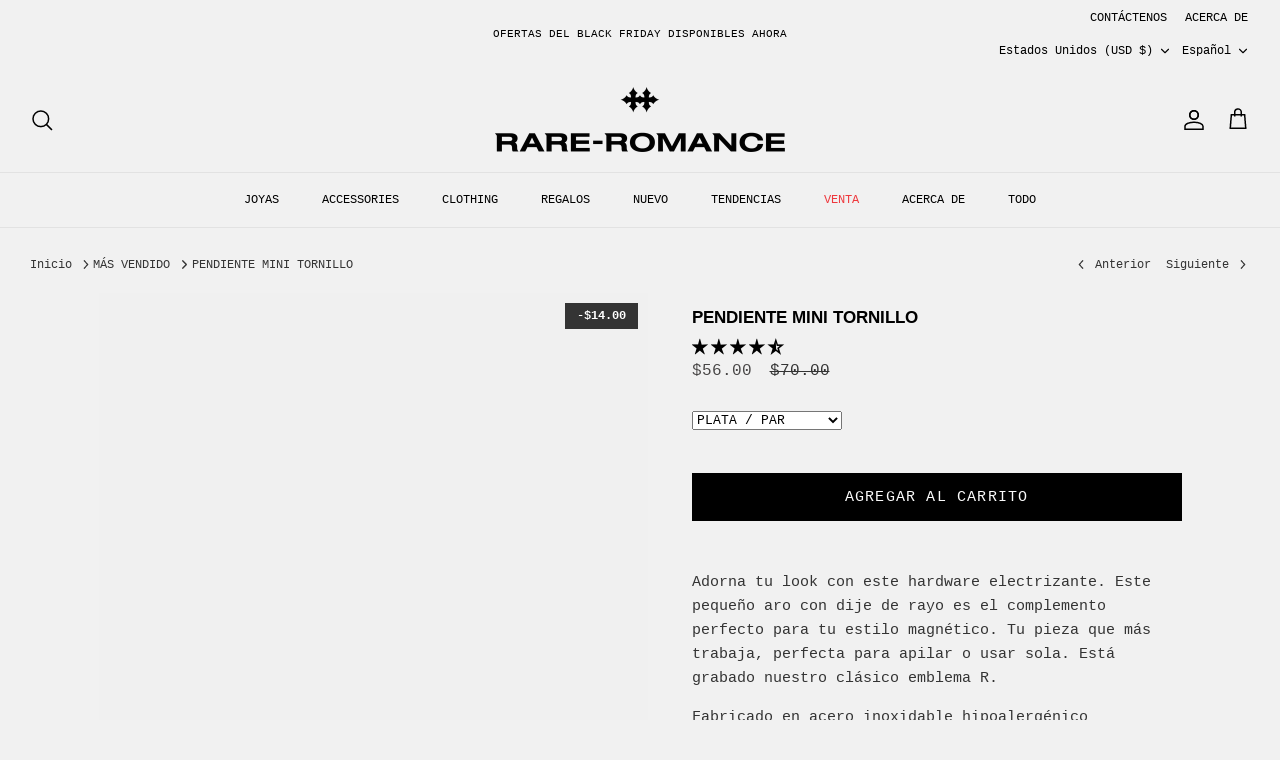

--- FILE ---
content_type: text/html; charset=utf-8
request_url: https://rare-romance.com/es/collections/best-sellers/products/mini-bolt-earring
body_size: 81753
content:
<!DOCTYPE html><html lang="es" dir="ltr">
<style>
shopify-payment-terms {
    display: none !important;
}
</style>
  <head>
   <meta name="p:domain_verify" content="db8b8168877e67bbce73414813b24a9c"/>
 
<script src="https://sapi.negate.io/script/y7h5H7eoAL3Tun73kWhvrA==?shop=butterlordz.myshopify.com"></script>

<link rel='preconnect dns-prefetch' href='https://api.config-security.com/' crossorigin />
<link rel='preconnect dns-prefetch' href='https://conf.config-security.com/' crossorigin />
<link rel='preconnect dns-prefetch' href='https://triplewhale-pixel.web.app/' crossorigin />


  <link rel="preload" href="//rare-romance.com/cdn/shop/t/51/assets/styles.css?v=175700233281080056311768865739" as="style">
  <meta charset="utf-8" />
<meta name="viewport" content="width=device-width,initial-scale=1.0" />
<meta http-equiv="X-UA-Compatible" content="IE=edge">

<link rel="preconnect" href="https://cdn.shopify.com" crossorigin>
<link rel="preconnect" href="https://fonts.shopify.com" crossorigin>
<link rel="preconnect" href="https://monorail-edge.shopifysvc.com"><link rel="preload" href="//rare-romance.com/cdn/shop/t/51/assets/vendor.min.js?v=11589511144441591071765057379" as="script">
<link rel="preload" href="//rare-romance.com/cdn/shop/t/51/assets/theme.js?v=172761886286336948161765057378" as="script"><link rel="canonical" href="https://rare-romance.com/es/products/mini-bolt-earring" /><link rel="shortcut icon" href="//rare-romance.com/cdn/shop/files/r_32062906-e5ef-4efa-bb86-b990f5350251.png?v=1637183354" type="image/png" /><meta name="description" content="Colgante pequeño y colgante en forma de rayo sujeto a un aro pequeño. Para hombre y mujer. Hipoalergénico, cómodo, seguro en el agua y no se pone verde. Perfecto para usar como una pieza sutil de todos los días o como arete apilable. Fabricado en acero inoxidable de lujo.">

  <title>
    Pendiente Mini Perno | ROMANCE RARE™ &ndash; RARE-ROMANCE
  </title>

  <meta property="og:site_name" content="RARE-ROMANCE">
<meta property="og:url" content="https://rare-romance.com/es/products/mini-bolt-earring">
<meta property="og:title" content="Pendiente Mini Perno | ROMANCE RARE™">
<meta property="og:type" content="product">
<meta property="og:description" content="Colgante pequeño y colgante en forma de rayo sujeto a un aro pequeño. Para hombre y mujer. Hipoalergénico, cómodo, seguro en el agua y no se pone verde. Perfecto para usar como una pieza sutil de todos los días o como arete apilable. Fabricado en acero inoxidable de lujo."><meta property="og:image" content="http://rare-romance.com/cdn/shop/products/miniboltearringsilversingle_1200x1200.jpg?v=1674860623">
  <meta property="og:image:secure_url" content="https://rare-romance.com/cdn/shop/products/miniboltearringsilversingle_1200x1200.jpg?v=1674860623">
  <meta property="og:image:width" content="1977">
  <meta property="og:image:height" content="1976"><meta property="og:price:amount" content="56.00">
  <meta property="og:price:currency" content="USD"><meta name="twitter:card" content="summary_large_image">
<meta name="twitter:title" content="Pendiente Mini Perno | ROMANCE RARE™">
<meta name="twitter:description" content="Colgante pequeño y colgante en forma de rayo sujeto a un aro pequeño. Para hombre y mujer. Hipoalergénico, cómodo, seguro en el agua y no se pone verde. Perfecto para usar como una pieza sutil de todos los días o como arete apilable. Fabricado en acero inoxidable de lujo.">
<script type="text/javascript">const observer = new MutationObserver(e => { e.forEach(({ addedNodes: e }) => { e.forEach(e => { 1 === e.nodeType && "SCRIPT" === e.tagName && (e.innerHTML.includes("asyncLoad") && (e.innerHTML = e.innerHTML.replace("if(window.attachEvent)", "document.addEventListener('asyncLazyLoad',function(event){asyncLoad();});if(window.attachEvent)").replaceAll(", asyncLoad", ", function(){}")), e.innerHTML.includes("PreviewBarInjector") && (e.innerHTML = e.innerHTML.replace("DOMContentLoaded", "asyncLazyLoad")), (e.className == 'analytics') && (e.type = 'text/lazyload'),(e.src.includes("assets/storefront/features")||e.src.includes("assets/shopify_pay")||e.src.includes("connect.facebook.net"))&&(e.setAttribute("data-src", e.src), e.removeAttribute("src")))})})});observer.observe(document.documentElement,{childList:!0,subtree:!0})</script>
<script src="//cdn.shopify.com/s/files/1/0644/2975/2553/t/2/assets/option_select.js" type="text/javascript"></script>
<script src="//cdn.shopify.com/s/files/1/0644/2975/2553/t/2/assets/globo_cart_mobile.js" type="text/javascript"></script>

  <!-- Begin: Northbeam pixel -->
<script>var r;(e=r=r||{}).A="identify",e.B="trackPageView",e.C="fireEmailCaptureEvent",e.D="fireCustomGoal",e.E="firePurchaseEvent";var e="//j.northbeam.io/ota-sp/63cdf4d6-6882-48f9-9a72-1e23ee56a2ac.js";function t(e){for(var n=[],r=1;r<arguments.length;r++)n[r-1]=arguments[r];a.push({fnName:e,args:n})}var a=[],n=((n={_q:a})[r.A]=function(e,n){return t(r.A,e,n)},n[r.B]=function(){return t(r.B)},n[r.C]=function(e,n){return t(r.C,e,n)},n[r.D]=function(e,n){return t(r.D,e,n)},n[r.E]=function(e){return t(r.E,e)},window.Northbeam=n,document.createElement("script"));n.async=!0,n.src=e,document.head.appendChild(n);</script>
<!-- End: Northbeam pixel -->
</script>

  <!-- Symmetry 5.5.1 -->
<!-- Start of Judge.me Core -->
<link rel="dns-prefetch" href="https://cdn.judge.me/">
<script data-cfasync='false' class='jdgm-settings-script'>window.jdgmSettings={"pagination":5,"disable_web_reviews":true,"badge_no_review_text":"Sin reseñas","badge_n_reviews_text":"{{ n }} reseña/reseñas","badge_star_color":"#000000","hide_badge_preview_if_no_reviews":true,"badge_hide_text":true,"enforce_center_preview_badge":false,"widget_title":"Reseñas de Clientes","widget_open_form_text":"Escribir una reseña","widget_close_form_text":"Cancelar reseña","widget_refresh_page_text":"Actualizar página","widget_summary_text":"Basado en {{ number_of_reviews }} reseña/reseñas","widget_no_review_text":"Sé el primero en escribir una reseña","widget_name_field_text":"Nombre","widget_verified_name_field_text":"Nombre Verificado (público)","widget_name_placeholder_text":"Nombre","widget_required_field_error_text":"Este campo es obligatorio.","widget_email_field_text":"Dirección de correo electrónico","widget_verified_email_field_text":"Correo electrónico Verificado (privado, no se puede editar)","widget_email_placeholder_text":"Tu dirección de correo electrónico","widget_email_field_error_text":"Por favor, ingresa una dirección de correo electrónico válida.","widget_rating_field_text":"Calificación","widget_review_title_field_text":"Título de la Reseña","widget_review_title_placeholder_text":"Da un título a tu reseña","widget_review_body_field_text":"Contenido de la reseña","widget_review_body_placeholder_text":"Empieza a escribir aquí...","widget_pictures_field_text":"Imagen/Video (opcional)","widget_submit_review_text":"Enviar Reseña","widget_submit_verified_review_text":"Enviar Reseña Verificada","widget_submit_success_msg_with_auto_publish":"¡Gracias! Por favor, actualiza la página en unos momentos para ver tu reseña. Puedes eliminar o editar tu reseña iniciando sesión en \u003ca href='https://judge.me/login' target='_blank' rel='nofollow noopener'\u003eJudge.me\u003c/a\u003e","widget_submit_success_msg_no_auto_publish":"¡Gracias! Tu reseña se publicará tan pronto como sea aprobada por el administrador de la tienda. Puedes eliminar o editar tu reseña iniciando sesión en \u003ca href='https://judge.me/login' target='_blank' rel='nofollow noopener'\u003eJudge.me\u003c/a\u003e","widget_show_default_reviews_out_of_total_text":"Mostrando {{ n_reviews_shown }} de {{ n_reviews }} reseñas.","widget_show_all_link_text":"Mostrar todas","widget_show_less_link_text":"Mostrar menos","widget_author_said_text":"{{ reviewer_name }} dijo:","widget_days_text":"hace {{ n }} día/días","widget_weeks_text":"hace {{ n }} semana/semanas","widget_months_text":"hace {{ n }} mes/meses","widget_years_text":"hace {{ n }} año/años","widget_yesterday_text":"Ayer","widget_today_text":"Hoy","widget_replied_text":"\u003e\u003e {{ shop_name }} respondió:","widget_read_more_text":"Leer más","widget_reviewer_name_as_initial":"first_name_only","widget_rating_filter_color":"#000000","widget_rating_filter_see_all_text":"Ver todas las reseñas","widget_sorting_most_recent_text":"Más Recientes","widget_sorting_highest_rating_text":"Mayor Calificación","widget_sorting_lowest_rating_text":"Menor Calificación","widget_sorting_with_pictures_text":"Solo Imágenes","widget_sorting_most_helpful_text":"Más Útiles","widget_open_question_form_text":"Hacer una pregunta","widget_reviews_subtab_text":"Reseñas","widget_questions_subtab_text":"Preguntas","widget_question_label_text":"Pregunta","widget_answer_label_text":"Respuesta","widget_question_placeholder_text":"Escribe tu pregunta aquí","widget_submit_question_text":"Enviar Pregunta","widget_question_submit_success_text":"¡Gracias por tu pregunta! Te notificaremos una vez que sea respondida.","widget_star_color":"#000000","verified_badge_text":"Verificado","verified_badge_bg_color":"#000000","verified_badge_text_color":"#fff","verified_badge_placement":"left-of-reviewer-name","widget_review_max_height":"","widget_hide_border":false,"widget_social_share":false,"widget_thumb":false,"widget_review_location_show":true,"widget_location_format":"country_iso_code","all_reviews_include_out_of_store_products":true,"all_reviews_out_of_store_text":"(fuera de la tienda)","all_reviews_pagination":100,"all_reviews_product_name_prefix_text":"sobre","enable_review_pictures":true,"enable_question_anwser":false,"widget_theme":"","review_date_format":"mm/dd/yy","default_sort_method":"most-recent","widget_product_reviews_subtab_text":"Reseñas de Productos","widget_shop_reviews_subtab_text":"Reseñas de la Tienda","widget_other_products_reviews_text":"Reseñas para otros productos","widget_store_reviews_subtab_text":"Reseñas de la tienda","widget_no_store_reviews_text":"Esta tienda no ha recibido ninguna reseña todavía","widget_web_restriction_product_reviews_text":"Este producto no ha recibido ninguna reseña todavía","widget_no_items_text":"No se encontraron elementos","widget_show_more_text":"Mostrar más","widget_write_a_store_review_text":"Escribir una Reseña de la Tienda","widget_other_languages_heading":"Reseñas en Otros Idiomas","widget_translate_review_text":"Traducir reseña a {{ language }}","widget_translating_review_text":"Traduciendo...","widget_show_original_translation_text":"Mostrar original ({{ language }})","widget_translate_review_failed_text":"No se pudo traducir la reseña.","widget_translate_review_retry_text":"Reintentar","widget_translate_review_try_again_later_text":"Intentar más tarde","show_product_url_for_grouped_product":true,"widget_sorting_pictures_first_text":"Imágenes Primero","show_pictures_on_all_rev_page_mobile":true,"show_pictures_on_all_rev_page_desktop":true,"floating_tab_hide_mobile_install_preference":true,"floating_tab_button_name":"★ Reseñas","floating_tab_title":"Deja que los clientes hablen por nosotros","floating_tab_button_color":"","floating_tab_button_background_color":"","floating_tab_url":"","floating_tab_url_enabled":true,"floating_tab_tab_style":"text","all_reviews_text_badge_text":"Los clientes nos califican {{ shop.metafields.judgeme.all_reviews_rating | round: 1 }}/5 basado en {{ shop.metafields.judgeme.all_reviews_count }} reseñas.","all_reviews_text_badge_text_branded_style":"{{ shop.metafields.judgeme.all_reviews_rating | round: 1 }} de 5 estrellas basado en {{ shop.metafields.judgeme.all_reviews_count }} reseñas","is_all_reviews_text_badge_a_link":false,"show_stars_for_all_reviews_text_badge":false,"all_reviews_text_badge_url":"","all_reviews_text_style":"text","all_reviews_text_color_style":"judgeme_brand_color","all_reviews_text_color":"#108474","all_reviews_text_show_jm_brand":true,"featured_carousel_show_header":true,"featured_carousel_title":"Deja que los clientes hablen por nosotros","testimonials_carousel_title":"Los clientes nos dicen","videos_carousel_title":"Historias de clientes reales","cards_carousel_title":"Los clientes nos dicen","featured_carousel_count_text":"de {{ n }} reseñas","featured_carousel_add_link_to_all_reviews_page":true,"featured_carousel_url":"","featured_carousel_show_images":true,"featured_carousel_autoslide_interval":5,"featured_carousel_arrows_on_the_sides":true,"featured_carousel_height":300,"featured_carousel_width":100,"featured_carousel_image_size":0,"featured_carousel_image_height":250,"featured_carousel_arrow_color":"#a6a2a2","verified_count_badge_style":"branded","verified_count_badge_orientation":"horizontal","verified_count_badge_color_style":"monochromatic_version","verified_count_badge_color":"#108474","is_verified_count_badge_a_link":false,"verified_count_badge_url":"","verified_count_badge_show_jm_brand":true,"widget_rating_preset_default":0,"widget_first_sub_tab":"product-reviews","widget_show_histogram":true,"widget_histogram_use_custom_color":true,"widget_pagination_use_custom_color":true,"widget_star_use_custom_color":true,"widget_verified_badge_use_custom_color":true,"widget_write_review_use_custom_color":false,"picture_reminder_submit_button":"Subir Imágenes","enable_review_videos":true,"mute_video_by_default":true,"widget_sorting_videos_first_text":"Videos Primero","widget_review_pending_text":"Pendiente","featured_carousel_items_for_large_screen":3,"social_share_options_order":"Facebook,Pinterest,Twitter","remove_microdata_snippet":true,"disable_json_ld":false,"enable_json_ld_products":false,"preview_badge_show_question_text":false,"preview_badge_no_question_text":"Sin preguntas","preview_badge_n_question_text":"{{ number_of_questions }} pregunta/preguntas","qa_badge_show_icon":false,"qa_badge_position":"same-row","remove_judgeme_branding":true,"widget_add_search_bar":false,"widget_search_bar_placeholder":"Buscar","widget_sorting_verified_only_text":"Solo verificadas","featured_carousel_theme":"card","featured_carousel_show_rating":true,"featured_carousel_show_title":true,"featured_carousel_show_body":true,"featured_carousel_show_date":false,"featured_carousel_show_reviewer":true,"featured_carousel_show_product":false,"featured_carousel_header_background_color":"#16120f","featured_carousel_header_text_color":"#ffffff","featured_carousel_name_product_separator":"✔️","featured_carousel_full_star_background":"#717171","featured_carousel_empty_star_background":"#ececec","featured_carousel_vertical_theme_background":"#f9fafb","featured_carousel_verified_badge_enable":true,"featured_carousel_verified_badge_color":"#000000","featured_carousel_border_style":"round","featured_carousel_review_line_length_limit":3,"featured_carousel_more_reviews_button_text":"Leer más reseñas","featured_carousel_view_product_button_text":"Ver producto","all_reviews_page_load_reviews_on":"scroll","all_reviews_page_load_more_text":"Cargar Más Reseñas","disable_fb_tab_reviews":false,"enable_ajax_cdn_cache":false,"widget_public_name_text":"mostrado públicamente como","default_reviewer_name":"John Smith","default_reviewer_name_has_non_latin":true,"widget_reviewer_anonymous":"Anónimo","medals_widget_title":"Medallas de Reseñas Judge.me","medals_widget_background_color":"#f1f1f1","medals_widget_position":"footer_all_pages","medals_widget_border_color":"#f9fafb","medals_widget_verified_text_position":"left","medals_widget_use_monochromatic_version":true,"medals_widget_elements_color":"#000000","show_reviewer_avatar":true,"widget_invalid_yt_video_url_error_text":"No es una URL de video de YouTube","widget_max_length_field_error_text":"Por favor, ingresa no más de {0} caracteres.","widget_show_country_flag":true,"widget_show_collected_via_shop_app":true,"widget_verified_by_shop_badge_style":"light","widget_verified_by_shop_text":"Verificado por la Tienda","widget_show_photo_gallery":true,"widget_load_with_code_splitting":true,"widget_ugc_install_preference":false,"widget_ugc_title":"Hecho por nosotros, Compartido por ti","widget_ugc_subtitle":"Etiquétanos para ver tu imagen destacada en nuestra página","widget_ugc_arrows_color":"#ffffff","widget_ugc_primary_button_text":"Comprar Ahora","widget_ugc_primary_button_background_color":"#108474","widget_ugc_primary_button_text_color":"#ffffff","widget_ugc_primary_button_border_width":"0","widget_ugc_primary_button_border_style":"none","widget_ugc_primary_button_border_color":"#108474","widget_ugc_primary_button_border_radius":"25","widget_ugc_secondary_button_text":"Cargar Más","widget_ugc_secondary_button_background_color":"#ffffff","widget_ugc_secondary_button_text_color":"#108474","widget_ugc_secondary_button_border_width":"2","widget_ugc_secondary_button_border_style":"solid","widget_ugc_secondary_button_border_color":"#108474","widget_ugc_secondary_button_border_radius":"25","widget_ugc_reviews_button_text":"Ver Reseñas","widget_ugc_reviews_button_background_color":"#ffffff","widget_ugc_reviews_button_text_color":"#108474","widget_ugc_reviews_button_border_width":"2","widget_ugc_reviews_button_border_style":"solid","widget_ugc_reviews_button_border_color":"#108474","widget_ugc_reviews_button_border_radius":"25","widget_ugc_reviews_button_link_to":"judgeme-reviews-page","widget_ugc_show_post_date":true,"widget_ugc_max_width":"800","widget_rating_metafield_value_type":true,"widget_primary_color":"#B98EF4","widget_enable_secondary_color":true,"widget_secondary_color":"#D6D6D6","widget_summary_average_rating_text":"{{ average_rating }} de 5","widget_media_grid_title":"Fotos y videos de clientes","widget_media_grid_see_more_text":"Ver más","widget_round_style":false,"widget_show_product_medals":false,"widget_verified_by_judgeme_text":"Verificado por Judge.me","widget_show_store_medals":false,"widget_verified_by_judgeme_text_in_store_medals":"Verificado por Judge.me","widget_media_field_exceed_quantity_message":"Lo sentimos, solo podemos aceptar {{ max_media }} para una reseña.","widget_media_field_exceed_limit_message":"{{ file_name }} es demasiado grande, por favor selecciona un {{ media_type }} menor a {{ size_limit }}MB.","widget_review_submitted_text":"¡Reseña Enviada!","widget_question_submitted_text":"¡Pregunta Enviada!","widget_close_form_text_question":"Cancelar","widget_write_your_answer_here_text":"Escribe tu respuesta aquí","widget_enabled_branded_link":true,"widget_show_collected_by_judgeme":true,"widget_reviewer_name_color":"","widget_write_review_text_color":"","widget_write_review_bg_color":"","widget_collected_by_judgeme_text":"recopilado por Judge.me","widget_pagination_type":"load_more","widget_load_more_text":"Cargar Más","widget_load_more_color":"#060606","widget_full_review_text":"Reseña Completa","widget_read_more_reviews_text":"Leer Más Reseñas","widget_read_questions_text":"Leer Preguntas","widget_questions_and_answers_text":"Preguntas y Respuestas","widget_verified_by_text":"Verificado por","widget_verified_text":"Verificado","widget_number_of_reviews_text":"{{ number_of_reviews }} reseñas","widget_back_button_text":"Atrás","widget_next_button_text":"Siguiente","widget_custom_forms_filter_button":"Filtros","custom_forms_style":"vertical","widget_show_review_information":false,"how_reviews_are_collected":"¿Cómo se recopilan las reseñas?","widget_show_review_keywords":false,"widget_gdpr_statement":"Cómo usamos tus datos: Solo te contactaremos sobre la reseña que dejaste, y solo si es necesario. Al enviar tu reseña, aceptas los \u003ca href='https://judge.me/terms' target='_blank' rel='nofollow noopener'\u003etérminos\u003c/a\u003e, \u003ca href='https://judge.me/privacy' target='_blank' rel='nofollow noopener'\u003eprivacidad\u003c/a\u003e y \u003ca href='https://judge.me/content-policy' target='_blank' rel='nofollow noopener'\u003epolíticas de contenido\u003c/a\u003e de Judge.me.","widget_multilingual_sorting_enabled":false,"widget_translate_review_content_enabled":false,"widget_translate_review_content_method":"manual","popup_widget_review_selection":"automatically_with_pictures","popup_widget_round_border_style":true,"popup_widget_show_title":true,"popup_widget_show_body":true,"popup_widget_show_reviewer":false,"popup_widget_show_product":true,"popup_widget_show_pictures":true,"popup_widget_use_review_picture":true,"popup_widget_show_on_home_page":true,"popup_widget_show_on_product_page":true,"popup_widget_show_on_collection_page":true,"popup_widget_show_on_cart_page":true,"popup_widget_position":"bottom_left","popup_widget_first_review_delay":5,"popup_widget_duration":5,"popup_widget_interval":5,"popup_widget_review_count":5,"popup_widget_hide_on_mobile":true,"review_snippet_widget_round_border_style":true,"review_snippet_widget_card_color":"#FFFFFF","review_snippet_widget_slider_arrows_background_color":"#FFFFFF","review_snippet_widget_slider_arrows_color":"#000000","review_snippet_widget_star_color":"#108474","show_product_variant":false,"all_reviews_product_variant_label_text":"Variante: ","widget_show_verified_branding":false,"widget_ai_summary_title":"Los clientes dicen","widget_ai_summary_disclaimer":"Resumen de reseñas impulsado por IA basado en reseñas recientes de clientes","widget_show_ai_summary":false,"widget_show_ai_summary_bg":false,"widget_show_review_title_input":true,"redirect_reviewers_invited_via_email":"external_form","request_store_review_after_product_review":false,"request_review_other_products_in_order":true,"review_form_color_scheme":"default","review_form_corner_style":"square","review_form_star_color":{},"review_form_text_color":"#333333","review_form_background_color":"#ffffff","review_form_field_background_color":"#fafafa","review_form_button_color":{},"review_form_button_text_color":"#ffffff","review_form_modal_overlay_color":"#000000","review_content_screen_title_text":"¿Cómo calificarías este producto?","review_content_introduction_text":"Nos encantaría que compartieras un poco sobre tu experiencia.","store_review_form_title_text":"¿Cómo calificarías esta tienda?","store_review_form_introduction_text":"Nos encantaría que compartieras un poco sobre tu experiencia.","show_review_guidance_text":true,"one_star_review_guidance_text":"Pobre","five_star_review_guidance_text":"Excelente","customer_information_screen_title_text":"Sobre ti","customer_information_introduction_text":"Por favor, cuéntanos más sobre ti.","custom_questions_screen_title_text":"Tu experiencia en más detalle","custom_questions_introduction_text":"Aquí hay algunas preguntas para ayudarnos a entender más sobre tu experiencia.","review_submitted_screen_title_text":"¡Gracias por tu reseña!","review_submitted_screen_thank_you_text":"La estamos procesando y aparecerá en la tienda pronto.","review_submitted_screen_email_verification_text":"Por favor, confirma tu correo electrónico haciendo clic en el enlace que acabamos de enviarte. Esto nos ayuda a mantener las reseñas auténticas.","review_submitted_request_store_review_text":"¿Te gustaría compartir tu experiencia de compra con nosotros?","review_submitted_review_other_products_text":"¿Te gustaría reseñar estos productos?","store_review_screen_title_text":"¿Te gustaría compartir tu experiencia de compra con nosotros?","store_review_introduction_text":"Valoramos tu opinión y la utilizamos para mejorar. Por favor, comparte cualquier pensamiento o sugerencia que tengas.","reviewer_media_screen_title_picture_text":"Compartir una foto","reviewer_media_introduction_picture_text":"Sube una foto para apoyar tu reseña.","reviewer_media_screen_title_video_text":"Compartir un video","reviewer_media_introduction_video_text":"Sube un video para apoyar tu reseña.","reviewer_media_screen_title_picture_or_video_text":"Compartir una foto o video","reviewer_media_introduction_picture_or_video_text":"Sube una foto o video para apoyar tu reseña.","reviewer_media_youtube_url_text":"Pega tu URL de Youtube aquí","advanced_settings_next_step_button_text":"Siguiente","advanced_settings_close_review_button_text":"Cerrar","modal_write_review_flow":false,"write_review_flow_required_text":"Obligatorio","write_review_flow_privacy_message_text":"Respetamos tu privacidad.","write_review_flow_anonymous_text":"Reseña como anónimo","write_review_flow_visibility_text":"No será visible para otros clientes.","write_review_flow_multiple_selection_help_text":"Selecciona tantos como quieras","write_review_flow_single_selection_help_text":"Selecciona una opción","write_review_flow_required_field_error_text":"Este campo es obligatorio","write_review_flow_invalid_email_error_text":"Por favor ingresa una dirección de correo válida","write_review_flow_max_length_error_text":"Máx. {{ max_length }} caracteres.","write_review_flow_media_upload_text":"\u003cb\u003eHaz clic para subir\u003c/b\u003e o arrastrar y soltar","write_review_flow_gdpr_statement":"Solo te contactaremos sobre tu reseña si es necesario. Al enviar tu reseña, aceptas nuestros \u003ca href='https://judge.me/terms' target='_blank' rel='nofollow noopener'\u003etérminos y condiciones\u003c/a\u003e y \u003ca href='https://judge.me/privacy' target='_blank' rel='nofollow noopener'\u003epolítica de privacidad\u003c/a\u003e.","rating_only_reviews_enabled":false,"show_negative_reviews_help_screen":false,"new_review_flow_help_screen_rating_threshold":3,"negative_review_resolution_screen_title_text":"Cuéntanos más","negative_review_resolution_text":"Tu experiencia es importante para nosotros. Si hubo problemas con tu compra, estamos aquí para ayudar. No dudes en contactarnos, nos encantaría la oportunidad de arreglar las cosas.","negative_review_resolution_button_text":"Contáctanos","negative_review_resolution_proceed_with_review_text":"Deja una reseña","negative_review_resolution_subject":"Problema con la compra de {{ shop_name }}.{{ order_name }}","preview_badge_collection_page_install_status":false,"widget_review_custom_css":"","preview_badge_custom_css":"","preview_badge_stars_count":"5-stars","featured_carousel_custom_css":"","floating_tab_custom_css":"","all_reviews_widget_custom_css":"","medals_widget_custom_css":"","verified_badge_custom_css":"","all_reviews_text_custom_css":"","transparency_badges_collected_via_store_invite":false,"transparency_badges_from_another_provider":false,"transparency_badges_collected_from_store_visitor":false,"transparency_badges_collected_by_verified_review_provider":false,"transparency_badges_earned_reward":false,"transparency_badges_collected_via_store_invite_text":"Reseña recopilada a través de una invitación al negocio","transparency_badges_from_another_provider_text":"Reseña recopilada de otro proveedor","transparency_badges_collected_from_store_visitor_text":"Reseña recopilada de un visitante del negocio","transparency_badges_written_in_google_text":"Reseña escrita en Google","transparency_badges_written_in_etsy_text":"Reseña escrita en Etsy","transparency_badges_written_in_shop_app_text":"Reseña escrita en Shop App","transparency_badges_earned_reward_text":"Reseña ganó una recompensa para una futura compra","product_review_widget_per_page":10,"widget_store_review_label_text":"Reseña de la tienda","checkout_comment_extension_title_on_product_page":"Customer Comments","checkout_comment_extension_num_latest_comment_show":5,"checkout_comment_extension_format":"name_and_timestamp","checkout_comment_customer_name":"last_initial","checkout_comment_comment_notification":true,"preview_badge_collection_page_install_preference":false,"preview_badge_home_page_install_preference":false,"preview_badge_product_page_install_preference":true,"review_widget_install_preference":"The widget has been installed twice on the website. I would like to keep the one at the very bottom of the page","review_carousel_install_preference":true,"floating_reviews_tab_install_preference":"none","verified_reviews_count_badge_install_preference":false,"all_reviews_text_install_preference":false,"review_widget_best_location":false,"judgeme_medals_install_preference":false,"review_widget_revamp_enabled":false,"review_widget_qna_enabled":false,"review_widget_header_theme":"minimal","review_widget_widget_title_enabled":true,"review_widget_header_text_size":"medium","review_widget_header_text_weight":"regular","review_widget_average_rating_style":"compact","review_widget_bar_chart_enabled":true,"review_widget_bar_chart_type":"numbers","review_widget_bar_chart_style":"standard","review_widget_expanded_media_gallery_enabled":false,"review_widget_reviews_section_theme":"standard","review_widget_image_style":"thumbnails","review_widget_review_image_ratio":"square","review_widget_stars_size":"medium","review_widget_verified_badge":"standard_text","review_widget_review_title_text_size":"medium","review_widget_review_text_size":"medium","review_widget_review_text_length":"medium","review_widget_number_of_columns_desktop":3,"review_widget_carousel_transition_speed":5,"review_widget_custom_questions_answers_display":"always","review_widget_button_text_color":"#FFFFFF","review_widget_text_color":"#000000","review_widget_lighter_text_color":"#7B7B7B","review_widget_corner_styling":"soft","review_widget_review_word_singular":"reseña","review_widget_review_word_plural":"reseñas","review_widget_voting_label":"¿Útil?","review_widget_shop_reply_label":"Respuesta de {{ shop_name }}:","review_widget_filters_title":"Filtros","qna_widget_question_word_singular":"Pregunta","qna_widget_question_word_plural":"Preguntas","qna_widget_answer_reply_label":"Respuesta de {{ answerer_name }}:","qna_content_screen_title_text":"Preguntar sobre este producto","qna_widget_question_required_field_error_text":"Por favor, ingrese su pregunta.","qna_widget_flow_gdpr_statement":"Solo te contactaremos sobre tu pregunta si es necesario. Al enviar tu pregunta, aceptas nuestros \u003ca href='https://judge.me/terms' target='_blank' rel='nofollow noopener'\u003etérminos y condiciones\u003c/a\u003e y \u003ca href='https://judge.me/privacy' target='_blank' rel='nofollow noopener'\u003epolítica de privacidad\u003c/a\u003e.","qna_widget_question_submitted_text":"¡Gracias por tu pregunta!","qna_widget_close_form_text_question":"Cerrar","qna_widget_question_submit_success_text":"Te informaremos por correo electrónico cuando te respondamos tu pregunta.","all_reviews_widget_v2025_enabled":false,"all_reviews_widget_v2025_header_theme":"default","all_reviews_widget_v2025_widget_title_enabled":true,"all_reviews_widget_v2025_header_text_size":"medium","all_reviews_widget_v2025_header_text_weight":"regular","all_reviews_widget_v2025_average_rating_style":"compact","all_reviews_widget_v2025_bar_chart_enabled":true,"all_reviews_widget_v2025_bar_chart_type":"numbers","all_reviews_widget_v2025_bar_chart_style":"standard","all_reviews_widget_v2025_expanded_media_gallery_enabled":false,"all_reviews_widget_v2025_show_store_medals":true,"all_reviews_widget_v2025_show_photo_gallery":true,"all_reviews_widget_v2025_show_review_keywords":false,"all_reviews_widget_v2025_show_ai_summary":false,"all_reviews_widget_v2025_show_ai_summary_bg":false,"all_reviews_widget_v2025_add_search_bar":false,"all_reviews_widget_v2025_default_sort_method":"most-recent","all_reviews_widget_v2025_reviews_per_page":10,"all_reviews_widget_v2025_reviews_section_theme":"default","all_reviews_widget_v2025_image_style":"thumbnails","all_reviews_widget_v2025_review_image_ratio":"square","all_reviews_widget_v2025_stars_size":"medium","all_reviews_widget_v2025_verified_badge":"bold_badge","all_reviews_widget_v2025_review_title_text_size":"medium","all_reviews_widget_v2025_review_text_size":"medium","all_reviews_widget_v2025_review_text_length":"medium","all_reviews_widget_v2025_number_of_columns_desktop":3,"all_reviews_widget_v2025_carousel_transition_speed":5,"all_reviews_widget_v2025_custom_questions_answers_display":"always","all_reviews_widget_v2025_show_product_variant":false,"all_reviews_widget_v2025_show_reviewer_avatar":true,"all_reviews_widget_v2025_reviewer_name_as_initial":"","all_reviews_widget_v2025_review_location_show":false,"all_reviews_widget_v2025_location_format":"","all_reviews_widget_v2025_show_country_flag":false,"all_reviews_widget_v2025_verified_by_shop_badge_style":"light","all_reviews_widget_v2025_social_share":false,"all_reviews_widget_v2025_social_share_options_order":"Facebook,Twitter,LinkedIn,Pinterest","all_reviews_widget_v2025_pagination_type":"standard","all_reviews_widget_v2025_button_text_color":"#FFFFFF","all_reviews_widget_v2025_text_color":"#000000","all_reviews_widget_v2025_lighter_text_color":"#7B7B7B","all_reviews_widget_v2025_corner_styling":"soft","all_reviews_widget_v2025_title":"Reseñas de clientes","all_reviews_widget_v2025_ai_summary_title":"Los clientes dicen sobre esta tienda","all_reviews_widget_v2025_no_review_text":"Sé el primero en escribir una reseña","platform":"shopify","branding_url":"https://app.judge.me/reviews/stores/rare-romance","branding_text":"Powered by Judge.me","locale":"es","reply_name":"RARE-ROMANCE","widget_version":"3.0","footer":true,"autopublish":true,"review_dates":true,"enable_custom_form":false,"shop_use_review_site":true,"shop_locale":"en","enable_multi_locales_translations":true,"show_review_title_input":true,"review_verification_email_status":"always","can_be_branded":true,"reply_name_text":"RARE-ROMANCE"};</script> <style class='jdgm-settings-style'>﻿.jdgm-xx{left:0}:root{--jdgm-primary-color: #B98EF4;--jdgm-secondary-color: #D6D6D6;--jdgm-star-color: #000;--jdgm-write-review-text-color: white;--jdgm-write-review-bg-color: #B98EF4;--jdgm-paginate-color: #060606;--jdgm-border-radius: 0;--jdgm-reviewer-name-color: #B98EF4}.jdgm-histogram__bar-content{background-color:#000000}.jdgm-rev[data-verified-buyer=true] .jdgm-rev__icon.jdgm-rev__icon:after,.jdgm-rev__buyer-badge.jdgm-rev__buyer-badge{color:#fff;background-color:#000000}.jdgm-review-widget--small .jdgm-gallery.jdgm-gallery .jdgm-gallery__thumbnail-link:nth-child(8) .jdgm-gallery__thumbnail-wrapper.jdgm-gallery__thumbnail-wrapper:before{content:"Ver más"}@media only screen and (min-width: 768px){.jdgm-gallery.jdgm-gallery .jdgm-gallery__thumbnail-link:nth-child(8) .jdgm-gallery__thumbnail-wrapper.jdgm-gallery__thumbnail-wrapper:before{content:"Ver más"}}.jdgm-preview-badge .jdgm-star.jdgm-star{color:#000000}.jdgm-widget .jdgm-write-rev-link{display:none}.jdgm-widget .jdgm-rev-widg[data-number-of-reviews='0']{display:none}.jdgm-prev-badge[data-average-rating='0.00']{display:none !important}.jdgm-prev-badge__text{display:none !important}.jdgm-author-fullname{display:none !important}.jdgm-author-all-initials{display:none !important}.jdgm-author-last-initial{display:none !important}.jdgm-rev-widg__title{visibility:hidden}.jdgm-rev-widg__summary-text{visibility:hidden}.jdgm-prev-badge__text{visibility:hidden}.jdgm-rev__prod-link-prefix:before{content:'sobre'}.jdgm-rev__variant-label:before{content:'Variante: '}.jdgm-rev__out-of-store-text:before{content:'(fuera de la tienda)'}@media all and (max-width: 768px){.jdgm-widget .jdgm-revs-tab-btn,.jdgm-widget .jdgm-revs-tab-btn[data-style="stars"]{display:none}}.jdgm-preview-badge[data-template="collection"]{display:none !important}.jdgm-preview-badge[data-template="index"]{display:none !important}.jdgm-verified-count-badget[data-from-snippet="true"]{display:none !important}.jdgm-all-reviews-text[data-from-snippet="true"]{display:none !important}.jdgm-medals-section[data-from-snippet="true"]{display:none !important}.jdgm-ugc-media-wrapper[data-from-snippet="true"]{display:none !important}.jdgm-rev__transparency-badge[data-badge-type="review_collected_via_store_invitation"]{display:none !important}.jdgm-rev__transparency-badge[data-badge-type="review_collected_from_another_provider"]{display:none !important}.jdgm-rev__transparency-badge[data-badge-type="review_collected_from_store_visitor"]{display:none !important}.jdgm-rev__transparency-badge[data-badge-type="review_written_in_etsy"]{display:none !important}.jdgm-rev__transparency-badge[data-badge-type="review_written_in_google_business"]{display:none !important}.jdgm-rev__transparency-badge[data-badge-type="review_written_in_shop_app"]{display:none !important}.jdgm-rev__transparency-badge[data-badge-type="review_earned_for_future_purchase"]{display:none !important}.jdgm-review-snippet-widget .jdgm-rev-snippet-widget__cards-container .jdgm-rev-snippet-card{border-radius:8px;background:#fff}.jdgm-review-snippet-widget .jdgm-rev-snippet-widget__cards-container .jdgm-rev-snippet-card__rev-rating .jdgm-star{color:#108474}.jdgm-review-snippet-widget .jdgm-rev-snippet-widget__prev-btn,.jdgm-review-snippet-widget .jdgm-rev-snippet-widget__next-btn{border-radius:50%;background:#fff}.jdgm-review-snippet-widget .jdgm-rev-snippet-widget__prev-btn>svg,.jdgm-review-snippet-widget .jdgm-rev-snippet-widget__next-btn>svg{fill:#000}.jdgm-full-rev-modal.rev-snippet-widget .jm-mfp-container .jm-mfp-content,.jdgm-full-rev-modal.rev-snippet-widget .jm-mfp-container .jdgm-full-rev__icon,.jdgm-full-rev-modal.rev-snippet-widget .jm-mfp-container .jdgm-full-rev__pic-img,.jdgm-full-rev-modal.rev-snippet-widget .jm-mfp-container .jdgm-full-rev__reply{border-radius:8px}.jdgm-full-rev-modal.rev-snippet-widget .jm-mfp-container .jdgm-full-rev[data-verified-buyer="true"] .jdgm-full-rev__icon::after{border-radius:8px}.jdgm-full-rev-modal.rev-snippet-widget .jm-mfp-container .jdgm-full-rev .jdgm-rev__buyer-badge{border-radius:calc( 8px / 2 )}.jdgm-full-rev-modal.rev-snippet-widget .jm-mfp-container .jdgm-full-rev .jdgm-full-rev__replier::before{content:'RARE-ROMANCE'}.jdgm-full-rev-modal.rev-snippet-widget .jm-mfp-container .jdgm-full-rev .jdgm-full-rev__product-button{border-radius:calc( 8px * 6 )}
</style> <style class='jdgm-settings-style'></style>

  
  
  
  <style class='jdgm-miracle-styles'>
  @-webkit-keyframes jdgm-spin{0%{-webkit-transform:rotate(0deg);-ms-transform:rotate(0deg);transform:rotate(0deg)}100%{-webkit-transform:rotate(359deg);-ms-transform:rotate(359deg);transform:rotate(359deg)}}@keyframes jdgm-spin{0%{-webkit-transform:rotate(0deg);-ms-transform:rotate(0deg);transform:rotate(0deg)}100%{-webkit-transform:rotate(359deg);-ms-transform:rotate(359deg);transform:rotate(359deg)}}@font-face{font-family:'JudgemeStar';src:url("[data-uri]") format("woff");font-weight:normal;font-style:normal}.jdgm-star{font-family:'JudgemeStar';display:inline !important;text-decoration:none !important;padding:0 4px 0 0 !important;margin:0 !important;font-weight:bold;opacity:1;-webkit-font-smoothing:antialiased;-moz-osx-font-smoothing:grayscale}.jdgm-star:hover{opacity:1}.jdgm-star:last-of-type{padding:0 !important}.jdgm-star.jdgm--on:before{content:"\e000"}.jdgm-star.jdgm--off:before{content:"\e001"}.jdgm-star.jdgm--half:before{content:"\e002"}.jdgm-widget *{margin:0;line-height:1.4;-webkit-box-sizing:border-box;-moz-box-sizing:border-box;box-sizing:border-box;-webkit-overflow-scrolling:touch}.jdgm-hidden{display:none !important;visibility:hidden !important}.jdgm-temp-hidden{display:none}.jdgm-spinner{width:40px;height:40px;margin:auto;border-radius:50%;border-top:2px solid #eee;border-right:2px solid #eee;border-bottom:2px solid #eee;border-left:2px solid #ccc;-webkit-animation:jdgm-spin 0.8s infinite linear;animation:jdgm-spin 0.8s infinite linear}.jdgm-spinner:empty{display:block}.jdgm-prev-badge{display:block !important}

</style>
<style class='jdgm-miracle-styles'>
  @font-face{font-family:'JudgemeStar';src:url("[data-uri]") format("woff");font-weight:normal;font-style:normal}

</style>


  
  
   


<script data-cfasync='false' class='jdgm-script'>
!function(e){window.jdgm=window.jdgm||{},jdgm.CDN_HOST="https://cdn.judge.me/",
jdgm.docReady=function(d){(e.attachEvent?"complete"===e.readyState:"loading"!==e.readyState)?
setTimeout(d,0):e.addEventListener("DOMContentLoaded",d)},jdgm.loadCSS=function(d,t,o,s){
!o&&jdgm.loadCSS.requestedUrls.indexOf(d)>=0||(jdgm.loadCSS.requestedUrls.push(d),
(s=e.createElement("link")).rel="stylesheet",s.class="jdgm-stylesheet",s.media="nope!",
s.href=d,s.onload=function(){this.media="all",t&&setTimeout(t)},e.body.appendChild(s))},
jdgm.loadCSS.requestedUrls=[],jdgm.docReady(function(){(window.jdgmLoadCSS||e.querySelectorAll(
".jdgm-widget, .jdgm-all-reviews-page").length>0)&&(jdgmSettings.widget_load_with_code_splitting?
parseFloat(jdgmSettings.widget_version)>=3?jdgm.loadCSS(jdgm.CDN_HOST+"widget_v3/base.css"):
jdgm.loadCSS(jdgm.CDN_HOST+"widget/base.css"):jdgm.loadCSS(jdgm.CDN_HOST+"shopify_v2.css"))})}(document);
</script>
<script async data-cfasync="false" type="text/javascript" src="https://cdn.judge.me/loader.js"></script>

<noscript><link rel="stylesheet" type="text/css" media="all" href="https://cdn.judge.me/shopify_v2.css"></noscript>
<!-- End of Judge.me Core -->

<link href="//rare-romance.com/cdn/shop/t/51/assets/styles.css?v=175700233281080056311768865739" rel="stylesheet" type="text/css" media="all" />

  <script>
    window.theme = window.theme || {};
    theme.money_format_with_product_code_preference = "\u003cspan class=money\u003e${{amount}} \u003c\/span\u003e";
    theme.money_format_with_cart_code_preference = "\u003cspan class=money\u003e${{amount}} \u003c\/span\u003e";
    theme.money_format = "\u003cspan class=money\u003e${{amount}} \u003c\/span\u003e";
    theme.strings = {
      previous: "Anterior",
      next: "Siguiente",
      addressError: "No se puede encontrar esa dirección",
      addressNoResults: "No results for that address",
      addressQueryLimit: "Se ha excedido el límite de uso de la API de Google . Considere la posibilidad de actualizar a un \u003ca href=\"https:\/\/developers.google.com\/maps\/premium\/usage-limits\"\u003ePlan Premium\u003c\/a\u003e.",
      authError: "Hubo un problema de autenticación con su cuenta de Google Maps.",
      icon_labels_left: "Izquierda",
      icon_labels_right: "Derecha",
      icon_labels_down: "Abajo",
      icon_labels_close: "Cerrar",
      icon_labels_plus: "Más",
      cart_terms_confirmation: "Debe aceptar los términos y condiciones antes de continuar.",
      products_listing_from: "De",
      layout_live_search_see_all: "Ver todos los resultados",
      products_product_add_to_cart: "Agregar al carrito",
      products_variant_no_stock: "Agotado",
      products_variant_non_existent: "No disponible",
      products_product_pick_a: "Elige un",
      general_navigation_menu_toggle_aria_label: "Alternar menú",
      general_accessibility_labels_close: "Cerrar",
      products_product_adding_to_cart: "Añadiendo",
      products_product_added_to_cart: "¡Gracias!",
      general_quick_search_pages: "Páginas",
      general_quick_search_no_results: "Lo sentimos, no pudimos encontrar ningún resultado.",
      collections_general_see_all_subcollections: "Ver todo..."
    };
    theme.routes = {
      cart_url: '/es/cart',
      cart_add_url: '/es/cart/add.js',
      cart_change_url: '/es/cart/change',
      predictive_search_url: '/es/search/suggest'
    };
    theme.settings = {
      cart_type: "drawer",
      quickbuy_style: "button",
      avoid_orphans: true
    };
    document.documentElement.classList.add('js');
  </script><style>[data-swatch="negro"] { --swatch-background-image: url(//rare-romance.com/cdn/shop/files/black_128x128_crop_center.png?v=17802681422871043677) }[data-swatch="oro"] { --swatch-background-image: url(//rare-romance.com/cdn/shop/files/gold_128x128_crop_center.png?v=1860924826650502201) }[data-swatch="plata"] { --swatch-background-image: url(//rare-romance.com/cdn/shop/files/silver_128x128_crop_center.png?v=4909708231907446423) }[data-swatch="ora rosa"] { --swatch-background-image: url(//rare-romance.com/cdn/shop/files/rose_gold_128x128_crop_center.png?v=13847233330302215050) }[data-swatch="oro plateado"] { --swatch-background-image: url(//rare-romance.com/cdn/shop/files/silver_gold_128x128_crop_center.png?v=13821423669189849279) }[data-swatch="metálico"] { --swatch-background-image: url(//rare-romance.com/cdn/shop/files/black_128x128_crop_center.png?v=17802681422871043677) }[data-swatch="gris tormenta"] { --swatch-background-image: url(//rare-romance.com/cdn/shop/files/storm-grey_128x128_crop_center.png?v=8457962560533994337) }[data-swatch="medianoche negro"] { --swatch-background-image: url(//rare-romance.com/cdn/shop/files/midnight-black_128x128_crop_center.png?v=12531363447164070076) }</style><script>window.performance && window.performance.mark && window.performance.mark('shopify.content_for_header.start');</script><meta name="google-site-verification" content="TEqH0O1A_oHNwG_hFl4JqTMwRjVHtRGjfnXZxruPPfY">
<meta name="google-site-verification" content="bBHflLd4rTRMiffogG46z1xPcbiVwHClEHWRZstP2MQ">
<meta name="google-site-verification" content="TEqH0O1A_oHNwG_hFl4JqTMwRjVHtRGjfnXZxruPPfY">
<meta id="shopify-digital-wallet" name="shopify-digital-wallet" content="/15948493/digital_wallets/dialog">
<meta name="shopify-checkout-api-token" content="7859d2e327ef1beeef8031fd02066707">
<meta id="in-context-paypal-metadata" data-shop-id="15948493" data-venmo-supported="true" data-environment="production" data-locale="es_ES" data-paypal-v4="true" data-currency="USD">
<link rel="alternate" hreflang="x-default" href="https://rare-romance.com/products/mini-bolt-earring">
<link rel="alternate" hreflang="en" href="https://rare-romance.com/products/mini-bolt-earring">
<link rel="alternate" hreflang="es" href="https://rare-romance.com/es/products/mini-bolt-earring">
<link rel="alternate" hreflang="en-DE" href="https://rare-romance.com/en-de/products/mini-bolt-earring">
<link rel="alternate" hreflang="es-DE" href="https://rare-romance.com/es-de/products/mini-bolt-earring">
<link rel="alternate" hreflang="en-NL" href="https://rare-romance.com/en-nl/products/mini-bolt-earring">
<link rel="alternate" hreflang="es-NL" href="https://rare-romance.com/es-nl/products/mini-bolt-earring">
<link rel="alternate" type="application/json+oembed" href="https://rare-romance.com/es/products/mini-bolt-earring.oembed">
<script async="async" src="/checkouts/internal/preloads.js?locale=es-US"></script>
<link rel="preconnect" href="https://shop.app" crossorigin="anonymous">
<script async="async" src="https://shop.app/checkouts/internal/preloads.js?locale=es-US&shop_id=15948493" crossorigin="anonymous"></script>
<script id="apple-pay-shop-capabilities" type="application/json">{"shopId":15948493,"countryCode":"US","currencyCode":"USD","merchantCapabilities":["supports3DS"],"merchantId":"gid:\/\/shopify\/Shop\/15948493","merchantName":"RARE-ROMANCE","requiredBillingContactFields":["postalAddress","email","phone"],"requiredShippingContactFields":["postalAddress","email","phone"],"shippingType":"shipping","supportedNetworks":["visa","masterCard","amex","discover","elo","jcb"],"total":{"type":"pending","label":"RARE-ROMANCE","amount":"1.00"},"shopifyPaymentsEnabled":true,"supportsSubscriptions":true}</script>
<script id="shopify-features" type="application/json">{"accessToken":"7859d2e327ef1beeef8031fd02066707","betas":["rich-media-storefront-analytics"],"domain":"rare-romance.com","predictiveSearch":true,"shopId":15948493,"locale":"es"}</script>
<script>var Shopify = Shopify || {};
Shopify.shop = "butterlordz.myshopify.com";
Shopify.locale = "es";
Shopify.currency = {"active":"USD","rate":"1.0"};
Shopify.country = "US";
Shopify.theme = {"name":"Holidays 2025","id":183411966315,"schema_name":"Symmetry","schema_version":"5.5.1","theme_store_id":568,"role":"main"};
Shopify.theme.handle = "null";
Shopify.theme.style = {"id":null,"handle":null};
Shopify.cdnHost = "rare-romance.com/cdn";
Shopify.routes = Shopify.routes || {};
Shopify.routes.root = "/es/";</script>
<script type="module">!function(o){(o.Shopify=o.Shopify||{}).modules=!0}(window);</script>
<script>!function(o){function n(){var o=[];function n(){o.push(Array.prototype.slice.apply(arguments))}return n.q=o,n}var t=o.Shopify=o.Shopify||{};t.loadFeatures=n(),t.autoloadFeatures=n()}(window);</script>
<script>
  window.ShopifyPay = window.ShopifyPay || {};
  window.ShopifyPay.apiHost = "shop.app\/pay";
  window.ShopifyPay.redirectState = null;
</script>
<script id="shop-js-analytics" type="application/json">{"pageType":"product"}</script>
<script defer="defer" async type="module" src="//rare-romance.com/cdn/shopifycloud/shop-js/modules/v2/client.init-shop-cart-sync_-aut3ZVe.es.esm.js"></script>
<script defer="defer" async type="module" src="//rare-romance.com/cdn/shopifycloud/shop-js/modules/v2/chunk.common_jR-HGkUL.esm.js"></script>
<script type="module">
  await import("//rare-romance.com/cdn/shopifycloud/shop-js/modules/v2/client.init-shop-cart-sync_-aut3ZVe.es.esm.js");
await import("//rare-romance.com/cdn/shopifycloud/shop-js/modules/v2/chunk.common_jR-HGkUL.esm.js");

  window.Shopify.SignInWithShop?.initShopCartSync?.({"fedCMEnabled":true,"windoidEnabled":true});

</script>
<script defer="defer" async type="module" src="//rare-romance.com/cdn/shopifycloud/shop-js/modules/v2/client.payment-terms_DHTqhmPP.es.esm.js"></script>
<script defer="defer" async type="module" src="//rare-romance.com/cdn/shopifycloud/shop-js/modules/v2/chunk.common_jR-HGkUL.esm.js"></script>
<script defer="defer" async type="module" src="//rare-romance.com/cdn/shopifycloud/shop-js/modules/v2/chunk.modal_K_-4b6jm.esm.js"></script>
<script type="module">
  await import("//rare-romance.com/cdn/shopifycloud/shop-js/modules/v2/client.payment-terms_DHTqhmPP.es.esm.js");
await import("//rare-romance.com/cdn/shopifycloud/shop-js/modules/v2/chunk.common_jR-HGkUL.esm.js");
await import("//rare-romance.com/cdn/shopifycloud/shop-js/modules/v2/chunk.modal_K_-4b6jm.esm.js");

  
</script>
<script>
  window.Shopify = window.Shopify || {};
  if (!window.Shopify.featureAssets) window.Shopify.featureAssets = {};
  window.Shopify.featureAssets['shop-js'] = {"shop-cart-sync":["modules/v2/client.shop-cart-sync_BAYdngfT.es.esm.js","modules/v2/chunk.common_jR-HGkUL.esm.js"],"init-fed-cm":["modules/v2/client.init-fed-cm_C1KIrACA.es.esm.js","modules/v2/chunk.common_jR-HGkUL.esm.js"],"shop-button":["modules/v2/client.shop-button_nPJqyawu.es.esm.js","modules/v2/chunk.common_jR-HGkUL.esm.js"],"init-windoid":["modules/v2/client.init-windoid_BBN3UDv3.es.esm.js","modules/v2/chunk.common_jR-HGkUL.esm.js"],"shop-cash-offers":["modules/v2/client.shop-cash-offers_DHr6BHOX.es.esm.js","modules/v2/chunk.common_jR-HGkUL.esm.js","modules/v2/chunk.modal_K_-4b6jm.esm.js"],"shop-toast-manager":["modules/v2/client.shop-toast-manager_DsmMrndK.es.esm.js","modules/v2/chunk.common_jR-HGkUL.esm.js"],"init-shop-email-lookup-coordinator":["modules/v2/client.init-shop-email-lookup-coordinator_CqHiorcR.es.esm.js","modules/v2/chunk.common_jR-HGkUL.esm.js"],"pay-button":["modules/v2/client.pay-button_CyYMAtLe.es.esm.js","modules/v2/chunk.common_jR-HGkUL.esm.js"],"avatar":["modules/v2/client.avatar_BTnouDA3.es.esm.js"],"init-shop-cart-sync":["modules/v2/client.init-shop-cart-sync_-aut3ZVe.es.esm.js","modules/v2/chunk.common_jR-HGkUL.esm.js"],"shop-login-button":["modules/v2/client.shop-login-button_CkV-3QmP.es.esm.js","modules/v2/chunk.common_jR-HGkUL.esm.js","modules/v2/chunk.modal_K_-4b6jm.esm.js"],"init-customer-accounts-sign-up":["modules/v2/client.init-customer-accounts-sign-up_OVpxiKuf.es.esm.js","modules/v2/client.shop-login-button_CkV-3QmP.es.esm.js","modules/v2/chunk.common_jR-HGkUL.esm.js","modules/v2/chunk.modal_K_-4b6jm.esm.js"],"init-shop-for-new-customer-accounts":["modules/v2/client.init-shop-for-new-customer-accounts_B3-6tUHj.es.esm.js","modules/v2/client.shop-login-button_CkV-3QmP.es.esm.js","modules/v2/chunk.common_jR-HGkUL.esm.js","modules/v2/chunk.modal_K_-4b6jm.esm.js"],"init-customer-accounts":["modules/v2/client.init-customer-accounts_DAvreLqn.es.esm.js","modules/v2/client.shop-login-button_CkV-3QmP.es.esm.js","modules/v2/chunk.common_jR-HGkUL.esm.js","modules/v2/chunk.modal_K_-4b6jm.esm.js"],"shop-follow-button":["modules/v2/client.shop-follow-button_D-yP9CCa.es.esm.js","modules/v2/chunk.common_jR-HGkUL.esm.js","modules/v2/chunk.modal_K_-4b6jm.esm.js"],"lead-capture":["modules/v2/client.lead-capture_cgi9rykO.es.esm.js","modules/v2/chunk.common_jR-HGkUL.esm.js","modules/v2/chunk.modal_K_-4b6jm.esm.js"],"checkout-modal":["modules/v2/client.checkout-modal_CNOx8cMi.es.esm.js","modules/v2/chunk.common_jR-HGkUL.esm.js","modules/v2/chunk.modal_K_-4b6jm.esm.js"],"shop-login":["modules/v2/client.shop-login_B0Pz78O1.es.esm.js","modules/v2/chunk.common_jR-HGkUL.esm.js","modules/v2/chunk.modal_K_-4b6jm.esm.js"],"payment-terms":["modules/v2/client.payment-terms_DHTqhmPP.es.esm.js","modules/v2/chunk.common_jR-HGkUL.esm.js","modules/v2/chunk.modal_K_-4b6jm.esm.js"]};
</script>
<script>(function() {
  var isLoaded = false;
  function asyncLoad() {
    if (isLoaded) return;
    isLoaded = true;
    var urls = ["https:\/\/cdn.reamaze.com\/assets\/reamaze-loader.js?shop=butterlordz.myshopify.com","https:\/\/ecommplugins-scripts.trustpilot.com\/v2.1\/js\/header.min.js?settings=eyJrZXkiOiJlb1hOMnk2eEo2SlB6ZjJDIiwicyI6InNrdSJ9\u0026shop=butterlordz.myshopify.com","https:\/\/ecommplugins-trustboxsettings.trustpilot.com\/butterlordz.myshopify.com.js?settings=1648749060918\u0026shop=butterlordz.myshopify.com","https:\/\/widget.trustpilot.com\/bootstrap\/v5\/tp.widget.sync.bootstrap.min.js?shop=butterlordz.myshopify.com","https:\/\/triplewhale-pixel.web.app\/triplepx.js?shop=butterlordz.myshopify.com","https:\/\/triplewhale-pixel.web.app\/triplefw.js?shop=butterlordz.myshopify.com","https:\/\/reconvert-cdn.com\/assets\/js\/store_reconvert_node.js?v=2\u0026scid=ZmE2ZDFkNjA1MzVlM2U3MzRmZDkwYTUwYjllYWMzYzYuMGEyMmRkMTJlYmY5OGJhNDhlMTI4YmQ3OTc0ODc0Mjc=\u0026shop=butterlordz.myshopify.com","https:\/\/triplewhale-pixel.web.app\/dot1.9.js?shop=butterlordz.myshopify.com","https:\/\/shopify-widget.route.com\/shopify.widget.js?shop=butterlordz.myshopify.com","https:\/\/cdn.nfcube.com\/instafeed-29453332e001769eafb4271a1083ee41.js?shop=butterlordz.myshopify.com","https:\/\/cdn.hextom.com\/js\/ultimatesalesboost.js?shop=butterlordz.myshopify.com","\/\/backinstock.useamp.com\/widget\/21115_1767154825.js?category=bis\u0026v=6\u0026shop=butterlordz.myshopify.com"];
    for (var i = 0; i < urls.length; i++) {
      var s = document.createElement('script');
      s.type = 'text/javascript';
      s.async = true;
      s.src = urls[i];
      var x = document.getElementsByTagName('script')[0];
      x.parentNode.insertBefore(s, x);
    }
  };
  if(window.attachEvent) {
    window.attachEvent('onload', asyncLoad);
  } else {
    window.addEventListener('load', asyncLoad, false);
  }
})();</script>
<script id="__st">var __st={"a":15948493,"offset":-28800,"reqid":"2ffb251e-db23-4609-bc94-10dadee772a8-1769018188","pageurl":"rare-romance.com\/es\/collections\/best-sellers\/products\/mini-bolt-earring","u":"c2e772cdbe53","p":"product","rtyp":"product","rid":6828285427810};</script>
<script>window.ShopifyPaypalV4VisibilityTracking = true;</script>
<script id="captcha-bootstrap">!function(){'use strict';const t='contact',e='account',n='new_comment',o=[[t,t],['blogs',n],['comments',n],[t,'customer']],c=[[e,'customer_login'],[e,'guest_login'],[e,'recover_customer_password'],[e,'create_customer']],r=t=>t.map((([t,e])=>`form[action*='/${t}']:not([data-nocaptcha='true']) input[name='form_type'][value='${e}']`)).join(','),a=t=>()=>t?[...document.querySelectorAll(t)].map((t=>t.form)):[];function s(){const t=[...o],e=r(t);return a(e)}const i='password',u='form_key',d=['recaptcha-v3-token','g-recaptcha-response','h-captcha-response',i],f=()=>{try{return window.sessionStorage}catch{return}},m='__shopify_v',_=t=>t.elements[u];function p(t,e,n=!1){try{const o=window.sessionStorage,c=JSON.parse(o.getItem(e)),{data:r}=function(t){const{data:e,action:n}=t;return t[m]||n?{data:e,action:n}:{data:t,action:n}}(c);for(const[e,n]of Object.entries(r))t.elements[e]&&(t.elements[e].value=n);n&&o.removeItem(e)}catch(o){console.error('form repopulation failed',{error:o})}}const l='form_type',E='cptcha';function T(t){t.dataset[E]=!0}const w=window,h=w.document,L='Shopify',v='ce_forms',y='captcha';let A=!1;((t,e)=>{const n=(g='f06e6c50-85a8-45c8-87d0-21a2b65856fe',I='https://cdn.shopify.com/shopifycloud/storefront-forms-hcaptcha/ce_storefront_forms_captcha_hcaptcha.v1.5.2.iife.js',D={infoText:'Protegido por hCaptcha',privacyText:'Privacidad',termsText:'Términos'},(t,e,n)=>{const o=w[L][v],c=o.bindForm;if(c)return c(t,g,e,D).then(n);var r;o.q.push([[t,g,e,D],n]),r=I,A||(h.body.append(Object.assign(h.createElement('script'),{id:'captcha-provider',async:!0,src:r})),A=!0)});var g,I,D;w[L]=w[L]||{},w[L][v]=w[L][v]||{},w[L][v].q=[],w[L][y]=w[L][y]||{},w[L][y].protect=function(t,e){n(t,void 0,e),T(t)},Object.freeze(w[L][y]),function(t,e,n,w,h,L){const[v,y,A,g]=function(t,e,n){const i=e?o:[],u=t?c:[],d=[...i,...u],f=r(d),m=r(i),_=r(d.filter((([t,e])=>n.includes(e))));return[a(f),a(m),a(_),s()]}(w,h,L),I=t=>{const e=t.target;return e instanceof HTMLFormElement?e:e&&e.form},D=t=>v().includes(t);t.addEventListener('submit',(t=>{const e=I(t);if(!e)return;const n=D(e)&&!e.dataset.hcaptchaBound&&!e.dataset.recaptchaBound,o=_(e),c=g().includes(e)&&(!o||!o.value);(n||c)&&t.preventDefault(),c&&!n&&(function(t){try{if(!f())return;!function(t){const e=f();if(!e)return;const n=_(t);if(!n)return;const o=n.value;o&&e.removeItem(o)}(t);const e=Array.from(Array(32),(()=>Math.random().toString(36)[2])).join('');!function(t,e){_(t)||t.append(Object.assign(document.createElement('input'),{type:'hidden',name:u})),t.elements[u].value=e}(t,e),function(t,e){const n=f();if(!n)return;const o=[...t.querySelectorAll(`input[type='${i}']`)].map((({name:t})=>t)),c=[...d,...o],r={};for(const[a,s]of new FormData(t).entries())c.includes(a)||(r[a]=s);n.setItem(e,JSON.stringify({[m]:1,action:t.action,data:r}))}(t,e)}catch(e){console.error('failed to persist form',e)}}(e),e.submit())}));const S=(t,e)=>{t&&!t.dataset[E]&&(n(t,e.some((e=>e===t))),T(t))};for(const o of['focusin','change'])t.addEventListener(o,(t=>{const e=I(t);D(e)&&S(e,y())}));const B=e.get('form_key'),M=e.get(l),P=B&&M;t.addEventListener('DOMContentLoaded',(()=>{const t=y();if(P)for(const e of t)e.elements[l].value===M&&p(e,B);[...new Set([...A(),...v().filter((t=>'true'===t.dataset.shopifyCaptcha))])].forEach((e=>S(e,t)))}))}(h,new URLSearchParams(w.location.search),n,t,e,['guest_login'])})(!0,!0)}();</script>
<script integrity="sha256-4kQ18oKyAcykRKYeNunJcIwy7WH5gtpwJnB7kiuLZ1E=" data-source-attribution="shopify.loadfeatures" defer="defer" src="//rare-romance.com/cdn/shopifycloud/storefront/assets/storefront/load_feature-a0a9edcb.js" crossorigin="anonymous"></script>
<script crossorigin="anonymous" defer="defer" src="//rare-romance.com/cdn/shopifycloud/storefront/assets/shopify_pay/storefront-65b4c6d7.js?v=20250812"></script>
<script data-source-attribution="shopify.dynamic_checkout.dynamic.init">var Shopify=Shopify||{};Shopify.PaymentButton=Shopify.PaymentButton||{isStorefrontPortableWallets:!0,init:function(){window.Shopify.PaymentButton.init=function(){};var t=document.createElement("script");t.src="https://rare-romance.com/cdn/shopifycloud/portable-wallets/latest/portable-wallets.es.js",t.type="module",document.head.appendChild(t)}};
</script>
<script data-source-attribution="shopify.dynamic_checkout.buyer_consent">
  function portableWalletsHideBuyerConsent(e){var t=document.getElementById("shopify-buyer-consent"),n=document.getElementById("shopify-subscription-policy-button");t&&n&&(t.classList.add("hidden"),t.setAttribute("aria-hidden","true"),n.removeEventListener("click",e))}function portableWalletsShowBuyerConsent(e){var t=document.getElementById("shopify-buyer-consent"),n=document.getElementById("shopify-subscription-policy-button");t&&n&&(t.classList.remove("hidden"),t.removeAttribute("aria-hidden"),n.addEventListener("click",e))}window.Shopify?.PaymentButton&&(window.Shopify.PaymentButton.hideBuyerConsent=portableWalletsHideBuyerConsent,window.Shopify.PaymentButton.showBuyerConsent=portableWalletsShowBuyerConsent);
</script>
<script data-source-attribution="shopify.dynamic_checkout.cart.bootstrap">document.addEventListener("DOMContentLoaded",(function(){function t(){return document.querySelector("shopify-accelerated-checkout-cart, shopify-accelerated-checkout")}if(t())Shopify.PaymentButton.init();else{new MutationObserver((function(e,n){t()&&(Shopify.PaymentButton.init(),n.disconnect())})).observe(document.body,{childList:!0,subtree:!0})}}));
</script>
<script id='scb4127' type='text/javascript' async='' src='https://rare-romance.com/cdn/shopifycloud/privacy-banner/storefront-banner.js'></script><link id="shopify-accelerated-checkout-styles" rel="stylesheet" media="screen" href="https://rare-romance.com/cdn/shopifycloud/portable-wallets/latest/accelerated-checkout-backwards-compat.css" crossorigin="anonymous">
<style id="shopify-accelerated-checkout-cart">
        #shopify-buyer-consent {
  margin-top: 1em;
  display: inline-block;
  width: 100%;
}

#shopify-buyer-consent.hidden {
  display: none;
}

#shopify-subscription-policy-button {
  background: none;
  border: none;
  padding: 0;
  text-decoration: underline;
  font-size: inherit;
  cursor: pointer;
}

#shopify-subscription-policy-button::before {
  box-shadow: none;
}

      </style>
<script id="sections-script" data-sections="product-recommendations" defer="defer" src="//rare-romance.com/cdn/shop/t/51/compiled_assets/scripts.js?v=10253"></script>
<script>window.performance && window.performance.mark && window.performance.mark('shopify.content_for_header.end');</script>
  <script src="https://scripts.stradum.io/stradum-v1.0.6.js" crossorigin="anonymous"></script>
<script>window.Stradum && window.Stradum.init('atd-WmGjZ3/rare-romance');</script>

  <!-- REAMAZE INTEGRATION START - DO NOT REMOVE -->
<!-- Reamaze Config file - DO NOT REMOVE -->
<script type="text/javascript">
  var _support = _support || { 'ui': {}, 'user': {} };
  _support.account = "rareromance";
</script>

<!-- reamaze_embeddable_29238_s -->
<!-- Embeddable - RARE-ROMANCE Chat / Contact Form Shoutbox -->
<script type="text/javascript">
  var _support = _support || { 'ui': {}, 'user': {} };
  _support['account'] = 'rareromance';
  _support['ui']['contactMode'] = 'default';
  _support['ui']['enableKb'] = 'true';
  _support['ui']['styles'] = {
    widgetColor: 'rgb(213, 213, 213)',
    gradient: true,
  };
  _support['ui']['shoutboxFacesMode'] = 'brand-avatar';
  _support['ui']['shoutboxHeaderLogo'] = true;
  _support['ui']['widget'] = {
    icon: 'chat',
    displayOn: 'all',
    fontSize: 'default',
    allowBotProcessing: true,
    label: {
      text: 'Hey there! We\'re excited to connect with you and help elevate your business. Let\'s work together to achieve great things.',
      mode: "none",
      delay: 10,
      duration: 60,
    },
    position: 'bottom-right',
    size: '40',
    mobilePosition: 'bottom-right',
    mobileSize: '40'
  };
  _support['apps'] = {
    recentConversations: {},
    faq: {"enabled":true},
    orders: {"enabled":true}
  };
</script>
<!-- reamaze_embeddable_29238_e -->


<!-- Reamaze SSO file - DO NOT REMOVE -->


<!-- REAMAZE INTEGRATION END - DO NOT REMOVE -->

<!-- BEGIN app block: shopify://apps/klaviyo-email-marketing-sms/blocks/klaviyo-onsite-embed/2632fe16-c075-4321-a88b-50b567f42507 -->












  <script async src="https://static.klaviyo.com/onsite/js/LVhM8Q/klaviyo.js?company_id=LVhM8Q"></script>
  <script>!function(){if(!window.klaviyo){window._klOnsite=window._klOnsite||[];try{window.klaviyo=new Proxy({},{get:function(n,i){return"push"===i?function(){var n;(n=window._klOnsite).push.apply(n,arguments)}:function(){for(var n=arguments.length,o=new Array(n),w=0;w<n;w++)o[w]=arguments[w];var t="function"==typeof o[o.length-1]?o.pop():void 0,e=new Promise((function(n){window._klOnsite.push([i].concat(o,[function(i){t&&t(i),n(i)}]))}));return e}}})}catch(n){window.klaviyo=window.klaviyo||[],window.klaviyo.push=function(){var n;(n=window._klOnsite).push.apply(n,arguments)}}}}();</script>

  
    <script id="viewed_product">
      if (item == null) {
        var _learnq = _learnq || [];

        var MetafieldReviews = null
        var MetafieldYotpoRating = null
        var MetafieldYotpoCount = null
        var MetafieldLooxRating = null
        var MetafieldLooxCount = null
        var okendoProduct = null
        var okendoProductReviewCount = null
        var okendoProductReviewAverageValue = null
        try {
          // The following fields are used for Customer Hub recently viewed in order to add reviews.
          // This information is not part of __kla_viewed. Instead, it is part of __kla_viewed_reviewed_items
          MetafieldReviews = {"rating":{"scale_min":"1.0","scale_max":"5.0","value":"4.64"},"rating_count":14};
          MetafieldYotpoRating = null
          MetafieldYotpoCount = null
          MetafieldLooxRating = null
          MetafieldLooxCount = null

          okendoProduct = null
          // If the okendo metafield is not legacy, it will error, which then requires the new json formatted data
          if (okendoProduct && 'error' in okendoProduct) {
            okendoProduct = null
          }
          okendoProductReviewCount = okendoProduct ? okendoProduct.reviewCount : null
          okendoProductReviewAverageValue = okendoProduct ? okendoProduct.reviewAverageValue : null
        } catch (error) {
          console.error('Error in Klaviyo onsite reviews tracking:', error);
        }

        var item = {
          Name: "PENDIENTE MINI TORNILLO",
          ProductID: 6828285427810,
          Categories: ["CAÍDA DE CÁPSULA DE PERNO DE ILUMINACIÓN","COMPRAR HOMBRES","Desde el lobby","DÍA DE LA MADRE","ESENCIALES","JOYAS","LOS MÁS VENDIDOS","MÁS VENDIDO","ORO","PENDIENTES","REGALOS DE MENOS DE $75","REGALOS MENOS DE $100","REGALOS MENOS DE $150","SINGLES DAY FLASH SALE","TODOS LOS PRODUCTOS","VENTA EXPRESS","VIERNES NEGRO | 35% DE DESCUENTO EN TODO"],
          ImageURL: "https://rare-romance.com/cdn/shop/products/miniboltearringsilversingle_grande.jpg?v=1674860623",
          URL: "https://rare-romance.com/es/products/mini-bolt-earring",
          Brand: "CATHY",
          Price: "$28.00 ",
          Value: "28.00",
          CompareAtPrice: "$70.00 "
        };
        _learnq.push(['track', 'Viewed Product', item]);
        _learnq.push(['trackViewedItem', {
          Title: item.Name,
          ItemId: item.ProductID,
          Categories: item.Categories,
          ImageUrl: item.ImageURL,
          Url: item.URL,
          Metadata: {
            Brand: item.Brand,
            Price: item.Price,
            Value: item.Value,
            CompareAtPrice: item.CompareAtPrice
          },
          metafields:{
            reviews: MetafieldReviews,
            yotpo:{
              rating: MetafieldYotpoRating,
              count: MetafieldYotpoCount,
            },
            loox:{
              rating: MetafieldLooxRating,
              count: MetafieldLooxCount,
            },
            okendo: {
              rating: okendoProductReviewAverageValue,
              count: okendoProductReviewCount,
            }
          }
        }]);
      }
    </script>
  




  <script>
    window.klaviyoReviewsProductDesignMode = false
  </script>







<!-- END app block --><!-- BEGIN app block: shopify://apps/bm-country-blocker-ip-blocker/blocks/boostmark-blocker/bf9db4b9-be4b-45e1-8127-bbcc07d93e7e -->

  <script src="https://cdn.shopify.com/extensions/019b300f-1323-7b7a-bda2-a589132c3189/boostymark-regionblock-71/assets/blocker.js?v=4&shop=butterlordz.myshopify.com" async></script>
  <script src="https://cdn.shopify.com/extensions/019b300f-1323-7b7a-bda2-a589132c3189/boostymark-regionblock-71/assets/jk4ukh.js?c=6&shop=butterlordz.myshopify.com" async></script>

  

  
    <script async>
      (function(_0x43a3c4,_0x482a4f){var _0x4fe466=_0x87db,_0x4bb61e=_0x43a3c4();while(!![]){try{var _0x570d02=parseInt(_0x4fe466(0x167))/0x1+parseInt(_0x4fe466(0x170))/0x2+-parseInt(_0x4fe466(0x16a))/0x3*(parseInt(_0x4fe466(0x163))/0x4)+-parseInt(_0x4fe466(0x165))/0x5*(-parseInt(_0x4fe466(0x171))/0x6)+-parseInt(_0x4fe466(0x164))/0x7+parseInt(_0x4fe466(0x175))/0x8*(parseInt(_0x4fe466(0x16c))/0x9)+-parseInt(_0x4fe466(0x16b))/0xa;if(_0x570d02===_0x482a4f)break;else _0x4bb61e['push'](_0x4bb61e['shift']());}catch(_0x16a6b1){_0x4bb61e['push'](_0x4bb61e['shift']());}}}(_0x4bb4,0xbe588),function e(){var _0x5c2146=_0x87db;window[_0x5c2146(0x168)]=![];var _0x44a2d6=new MutationObserver(function(_0x35b255){_0x35b255['forEach'](function(_0xcc323e){var _0x52d825=_0x87db;_0xcc323e[_0x52d825(0x172)]['forEach'](function(_0xec5229){var _0x5461ea=_0x52d825;if(_0xec5229[_0x5461ea(0x166)]==='SCRIPT'&&window[_0x5461ea(0x168)]==![]){var _0x3ddd07=_0xec5229[_0x5461ea(0x16e)]||_0xec5229['src'];_0x3ddd07[_0x5461ea(0x173)](_0x5461ea(0x16d))&&(window['_bm_blocked']=!![],window['_bm_blocked_script']=_0x3ddd07,_0xec5229['parentNode'][_0x5461ea(0x16f)](_0xec5229),_0x44a2d6['disconnect']());}});});});_0x44a2d6[_0x5c2146(0x169)](document[_0x5c2146(0x174)],{'childList':!![],'subtree':!![]});}());function _0x87db(_0x1caa51,_0x210fdf){var _0x4bb40d=_0x4bb4();return _0x87db=function(_0x87db3a,_0x6d5f1d){_0x87db3a=_0x87db3a-0x163;var _0x25c69d=_0x4bb40d[_0x87db3a];return _0x25c69d;},_0x87db(_0x1caa51,_0x210fdf);}function _0x4bb4(){var _0x34488a=['6613767OlDTvB','var\x20customDocumentWrite\x20=\x20function(content)','textContent','removeChild','344260PVAmNx','2365926DkpRjt','addedNodes','includes','documentElement','8ZTQQuG','41428iZlnfk','4553276eLvdxh','10VBbEzf','nodeName','1117587bSjere','_bm_blocked','observe','78LnVwNu','11138160VAaeEA'];_0x4bb4=function(){return _0x34488a;};return _0x4bb4();}
    </script>
  

  

  

  













<!-- END app block --><!-- BEGIN app block: shopify://apps/judge-me-reviews/blocks/judgeme_core/61ccd3b1-a9f2-4160-9fe9-4fec8413e5d8 --><!-- Start of Judge.me Core -->






<link rel="dns-prefetch" href="https://cdnwidget.judge.me">
<link rel="dns-prefetch" href="https://cdn.judge.me">
<link rel="dns-prefetch" href="https://cdn1.judge.me">
<link rel="dns-prefetch" href="https://api.judge.me">

<script data-cfasync='false' class='jdgm-settings-script'>window.jdgmSettings={"pagination":5,"disable_web_reviews":true,"badge_no_review_text":"Sin reseñas","badge_n_reviews_text":"{{ n }} reseña/reseñas","badge_star_color":"#000000","hide_badge_preview_if_no_reviews":true,"badge_hide_text":true,"enforce_center_preview_badge":false,"widget_title":"Reseñas de Clientes","widget_open_form_text":"Escribir una reseña","widget_close_form_text":"Cancelar reseña","widget_refresh_page_text":"Actualizar página","widget_summary_text":"Basado en {{ number_of_reviews }} reseña/reseñas","widget_no_review_text":"Sé el primero en escribir una reseña","widget_name_field_text":"Nombre","widget_verified_name_field_text":"Nombre Verificado (público)","widget_name_placeholder_text":"Nombre","widget_required_field_error_text":"Este campo es obligatorio.","widget_email_field_text":"Dirección de correo electrónico","widget_verified_email_field_text":"Correo electrónico Verificado (privado, no se puede editar)","widget_email_placeholder_text":"Tu dirección de correo electrónico","widget_email_field_error_text":"Por favor, ingresa una dirección de correo electrónico válida.","widget_rating_field_text":"Calificación","widget_review_title_field_text":"Título de la Reseña","widget_review_title_placeholder_text":"Da un título a tu reseña","widget_review_body_field_text":"Contenido de la reseña","widget_review_body_placeholder_text":"Empieza a escribir aquí...","widget_pictures_field_text":"Imagen/Video (opcional)","widget_submit_review_text":"Enviar Reseña","widget_submit_verified_review_text":"Enviar Reseña Verificada","widget_submit_success_msg_with_auto_publish":"¡Gracias! Por favor, actualiza la página en unos momentos para ver tu reseña. Puedes eliminar o editar tu reseña iniciando sesión en \u003ca href='https://judge.me/login' target='_blank' rel='nofollow noopener'\u003eJudge.me\u003c/a\u003e","widget_submit_success_msg_no_auto_publish":"¡Gracias! Tu reseña se publicará tan pronto como sea aprobada por el administrador de la tienda. Puedes eliminar o editar tu reseña iniciando sesión en \u003ca href='https://judge.me/login' target='_blank' rel='nofollow noopener'\u003eJudge.me\u003c/a\u003e","widget_show_default_reviews_out_of_total_text":"Mostrando {{ n_reviews_shown }} de {{ n_reviews }} reseñas.","widget_show_all_link_text":"Mostrar todas","widget_show_less_link_text":"Mostrar menos","widget_author_said_text":"{{ reviewer_name }} dijo:","widget_days_text":"hace {{ n }} día/días","widget_weeks_text":"hace {{ n }} semana/semanas","widget_months_text":"hace {{ n }} mes/meses","widget_years_text":"hace {{ n }} año/años","widget_yesterday_text":"Ayer","widget_today_text":"Hoy","widget_replied_text":"\u003e\u003e {{ shop_name }} respondió:","widget_read_more_text":"Leer más","widget_reviewer_name_as_initial":"first_name_only","widget_rating_filter_color":"#000000","widget_rating_filter_see_all_text":"Ver todas las reseñas","widget_sorting_most_recent_text":"Más Recientes","widget_sorting_highest_rating_text":"Mayor Calificación","widget_sorting_lowest_rating_text":"Menor Calificación","widget_sorting_with_pictures_text":"Solo Imágenes","widget_sorting_most_helpful_text":"Más Útiles","widget_open_question_form_text":"Hacer una pregunta","widget_reviews_subtab_text":"Reseñas","widget_questions_subtab_text":"Preguntas","widget_question_label_text":"Pregunta","widget_answer_label_text":"Respuesta","widget_question_placeholder_text":"Escribe tu pregunta aquí","widget_submit_question_text":"Enviar Pregunta","widget_question_submit_success_text":"¡Gracias por tu pregunta! Te notificaremos una vez que sea respondida.","widget_star_color":"#000000","verified_badge_text":"Verificado","verified_badge_bg_color":"#000000","verified_badge_text_color":"#fff","verified_badge_placement":"left-of-reviewer-name","widget_review_max_height":"","widget_hide_border":false,"widget_social_share":false,"widget_thumb":false,"widget_review_location_show":true,"widget_location_format":"country_iso_code","all_reviews_include_out_of_store_products":true,"all_reviews_out_of_store_text":"(fuera de la tienda)","all_reviews_pagination":100,"all_reviews_product_name_prefix_text":"sobre","enable_review_pictures":true,"enable_question_anwser":false,"widget_theme":"","review_date_format":"mm/dd/yy","default_sort_method":"most-recent","widget_product_reviews_subtab_text":"Reseñas de Productos","widget_shop_reviews_subtab_text":"Reseñas de la Tienda","widget_other_products_reviews_text":"Reseñas para otros productos","widget_store_reviews_subtab_text":"Reseñas de la tienda","widget_no_store_reviews_text":"Esta tienda no ha recibido ninguna reseña todavía","widget_web_restriction_product_reviews_text":"Este producto no ha recibido ninguna reseña todavía","widget_no_items_text":"No se encontraron elementos","widget_show_more_text":"Mostrar más","widget_write_a_store_review_text":"Escribir una Reseña de la Tienda","widget_other_languages_heading":"Reseñas en Otros Idiomas","widget_translate_review_text":"Traducir reseña a {{ language }}","widget_translating_review_text":"Traduciendo...","widget_show_original_translation_text":"Mostrar original ({{ language }})","widget_translate_review_failed_text":"No se pudo traducir la reseña.","widget_translate_review_retry_text":"Reintentar","widget_translate_review_try_again_later_text":"Intentar más tarde","show_product_url_for_grouped_product":true,"widget_sorting_pictures_first_text":"Imágenes Primero","show_pictures_on_all_rev_page_mobile":true,"show_pictures_on_all_rev_page_desktop":true,"floating_tab_hide_mobile_install_preference":true,"floating_tab_button_name":"★ Reseñas","floating_tab_title":"Deja que los clientes hablen por nosotros","floating_tab_button_color":"","floating_tab_button_background_color":"","floating_tab_url":"","floating_tab_url_enabled":true,"floating_tab_tab_style":"text","all_reviews_text_badge_text":"Los clientes nos califican {{ shop.metafields.judgeme.all_reviews_rating | round: 1 }}/5 basado en {{ shop.metafields.judgeme.all_reviews_count }} reseñas.","all_reviews_text_badge_text_branded_style":"{{ shop.metafields.judgeme.all_reviews_rating | round: 1 }} de 5 estrellas basado en {{ shop.metafields.judgeme.all_reviews_count }} reseñas","is_all_reviews_text_badge_a_link":false,"show_stars_for_all_reviews_text_badge":false,"all_reviews_text_badge_url":"","all_reviews_text_style":"text","all_reviews_text_color_style":"judgeme_brand_color","all_reviews_text_color":"#108474","all_reviews_text_show_jm_brand":true,"featured_carousel_show_header":true,"featured_carousel_title":"Deja que los clientes hablen por nosotros","testimonials_carousel_title":"Los clientes nos dicen","videos_carousel_title":"Historias de clientes reales","cards_carousel_title":"Los clientes nos dicen","featured_carousel_count_text":"de {{ n }} reseñas","featured_carousel_add_link_to_all_reviews_page":true,"featured_carousel_url":"","featured_carousel_show_images":true,"featured_carousel_autoslide_interval":5,"featured_carousel_arrows_on_the_sides":true,"featured_carousel_height":300,"featured_carousel_width":100,"featured_carousel_image_size":0,"featured_carousel_image_height":250,"featured_carousel_arrow_color":"#a6a2a2","verified_count_badge_style":"branded","verified_count_badge_orientation":"horizontal","verified_count_badge_color_style":"monochromatic_version","verified_count_badge_color":"#108474","is_verified_count_badge_a_link":false,"verified_count_badge_url":"","verified_count_badge_show_jm_brand":true,"widget_rating_preset_default":0,"widget_first_sub_tab":"product-reviews","widget_show_histogram":true,"widget_histogram_use_custom_color":true,"widget_pagination_use_custom_color":true,"widget_star_use_custom_color":true,"widget_verified_badge_use_custom_color":true,"widget_write_review_use_custom_color":false,"picture_reminder_submit_button":"Subir Imágenes","enable_review_videos":true,"mute_video_by_default":true,"widget_sorting_videos_first_text":"Videos Primero","widget_review_pending_text":"Pendiente","featured_carousel_items_for_large_screen":3,"social_share_options_order":"Facebook,Pinterest,Twitter","remove_microdata_snippet":true,"disable_json_ld":false,"enable_json_ld_products":false,"preview_badge_show_question_text":false,"preview_badge_no_question_text":"Sin preguntas","preview_badge_n_question_text":"{{ number_of_questions }} pregunta/preguntas","qa_badge_show_icon":false,"qa_badge_position":"same-row","remove_judgeme_branding":true,"widget_add_search_bar":false,"widget_search_bar_placeholder":"Buscar","widget_sorting_verified_only_text":"Solo verificadas","featured_carousel_theme":"card","featured_carousel_show_rating":true,"featured_carousel_show_title":true,"featured_carousel_show_body":true,"featured_carousel_show_date":false,"featured_carousel_show_reviewer":true,"featured_carousel_show_product":false,"featured_carousel_header_background_color":"#16120f","featured_carousel_header_text_color":"#ffffff","featured_carousel_name_product_separator":"✔️","featured_carousel_full_star_background":"#717171","featured_carousel_empty_star_background":"#ececec","featured_carousel_vertical_theme_background":"#f9fafb","featured_carousel_verified_badge_enable":true,"featured_carousel_verified_badge_color":"#000000","featured_carousel_border_style":"round","featured_carousel_review_line_length_limit":3,"featured_carousel_more_reviews_button_text":"Leer más reseñas","featured_carousel_view_product_button_text":"Ver producto","all_reviews_page_load_reviews_on":"scroll","all_reviews_page_load_more_text":"Cargar Más Reseñas","disable_fb_tab_reviews":false,"enable_ajax_cdn_cache":false,"widget_public_name_text":"mostrado públicamente como","default_reviewer_name":"John Smith","default_reviewer_name_has_non_latin":true,"widget_reviewer_anonymous":"Anónimo","medals_widget_title":"Medallas de Reseñas Judge.me","medals_widget_background_color":"#f1f1f1","medals_widget_position":"footer_all_pages","medals_widget_border_color":"#f9fafb","medals_widget_verified_text_position":"left","medals_widget_use_monochromatic_version":true,"medals_widget_elements_color":"#000000","show_reviewer_avatar":true,"widget_invalid_yt_video_url_error_text":"No es una URL de video de YouTube","widget_max_length_field_error_text":"Por favor, ingresa no más de {0} caracteres.","widget_show_country_flag":true,"widget_show_collected_via_shop_app":true,"widget_verified_by_shop_badge_style":"light","widget_verified_by_shop_text":"Verificado por la Tienda","widget_show_photo_gallery":true,"widget_load_with_code_splitting":true,"widget_ugc_install_preference":false,"widget_ugc_title":"Hecho por nosotros, Compartido por ti","widget_ugc_subtitle":"Etiquétanos para ver tu imagen destacada en nuestra página","widget_ugc_arrows_color":"#ffffff","widget_ugc_primary_button_text":"Comprar Ahora","widget_ugc_primary_button_background_color":"#108474","widget_ugc_primary_button_text_color":"#ffffff","widget_ugc_primary_button_border_width":"0","widget_ugc_primary_button_border_style":"none","widget_ugc_primary_button_border_color":"#108474","widget_ugc_primary_button_border_radius":"25","widget_ugc_secondary_button_text":"Cargar Más","widget_ugc_secondary_button_background_color":"#ffffff","widget_ugc_secondary_button_text_color":"#108474","widget_ugc_secondary_button_border_width":"2","widget_ugc_secondary_button_border_style":"solid","widget_ugc_secondary_button_border_color":"#108474","widget_ugc_secondary_button_border_radius":"25","widget_ugc_reviews_button_text":"Ver Reseñas","widget_ugc_reviews_button_background_color":"#ffffff","widget_ugc_reviews_button_text_color":"#108474","widget_ugc_reviews_button_border_width":"2","widget_ugc_reviews_button_border_style":"solid","widget_ugc_reviews_button_border_color":"#108474","widget_ugc_reviews_button_border_radius":"25","widget_ugc_reviews_button_link_to":"judgeme-reviews-page","widget_ugc_show_post_date":true,"widget_ugc_max_width":"800","widget_rating_metafield_value_type":true,"widget_primary_color":"#B98EF4","widget_enable_secondary_color":true,"widget_secondary_color":"#D6D6D6","widget_summary_average_rating_text":"{{ average_rating }} de 5","widget_media_grid_title":"Fotos y videos de clientes","widget_media_grid_see_more_text":"Ver más","widget_round_style":false,"widget_show_product_medals":false,"widget_verified_by_judgeme_text":"Verificado por Judge.me","widget_show_store_medals":false,"widget_verified_by_judgeme_text_in_store_medals":"Verificado por Judge.me","widget_media_field_exceed_quantity_message":"Lo sentimos, solo podemos aceptar {{ max_media }} para una reseña.","widget_media_field_exceed_limit_message":"{{ file_name }} es demasiado grande, por favor selecciona un {{ media_type }} menor a {{ size_limit }}MB.","widget_review_submitted_text":"¡Reseña Enviada!","widget_question_submitted_text":"¡Pregunta Enviada!","widget_close_form_text_question":"Cancelar","widget_write_your_answer_here_text":"Escribe tu respuesta aquí","widget_enabled_branded_link":true,"widget_show_collected_by_judgeme":true,"widget_reviewer_name_color":"","widget_write_review_text_color":"","widget_write_review_bg_color":"","widget_collected_by_judgeme_text":"recopilado por Judge.me","widget_pagination_type":"load_more","widget_load_more_text":"Cargar Más","widget_load_more_color":"#060606","widget_full_review_text":"Reseña Completa","widget_read_more_reviews_text":"Leer Más Reseñas","widget_read_questions_text":"Leer Preguntas","widget_questions_and_answers_text":"Preguntas y Respuestas","widget_verified_by_text":"Verificado por","widget_verified_text":"Verificado","widget_number_of_reviews_text":"{{ number_of_reviews }} reseñas","widget_back_button_text":"Atrás","widget_next_button_text":"Siguiente","widget_custom_forms_filter_button":"Filtros","custom_forms_style":"vertical","widget_show_review_information":false,"how_reviews_are_collected":"¿Cómo se recopilan las reseñas?","widget_show_review_keywords":false,"widget_gdpr_statement":"Cómo usamos tus datos: Solo te contactaremos sobre la reseña que dejaste, y solo si es necesario. Al enviar tu reseña, aceptas los \u003ca href='https://judge.me/terms' target='_blank' rel='nofollow noopener'\u003etérminos\u003c/a\u003e, \u003ca href='https://judge.me/privacy' target='_blank' rel='nofollow noopener'\u003eprivacidad\u003c/a\u003e y \u003ca href='https://judge.me/content-policy' target='_blank' rel='nofollow noopener'\u003epolíticas de contenido\u003c/a\u003e de Judge.me.","widget_multilingual_sorting_enabled":false,"widget_translate_review_content_enabled":false,"widget_translate_review_content_method":"manual","popup_widget_review_selection":"automatically_with_pictures","popup_widget_round_border_style":true,"popup_widget_show_title":true,"popup_widget_show_body":true,"popup_widget_show_reviewer":false,"popup_widget_show_product":true,"popup_widget_show_pictures":true,"popup_widget_use_review_picture":true,"popup_widget_show_on_home_page":true,"popup_widget_show_on_product_page":true,"popup_widget_show_on_collection_page":true,"popup_widget_show_on_cart_page":true,"popup_widget_position":"bottom_left","popup_widget_first_review_delay":5,"popup_widget_duration":5,"popup_widget_interval":5,"popup_widget_review_count":5,"popup_widget_hide_on_mobile":true,"review_snippet_widget_round_border_style":true,"review_snippet_widget_card_color":"#FFFFFF","review_snippet_widget_slider_arrows_background_color":"#FFFFFF","review_snippet_widget_slider_arrows_color":"#000000","review_snippet_widget_star_color":"#108474","show_product_variant":false,"all_reviews_product_variant_label_text":"Variante: ","widget_show_verified_branding":false,"widget_ai_summary_title":"Los clientes dicen","widget_ai_summary_disclaimer":"Resumen de reseñas impulsado por IA basado en reseñas recientes de clientes","widget_show_ai_summary":false,"widget_show_ai_summary_bg":false,"widget_show_review_title_input":true,"redirect_reviewers_invited_via_email":"external_form","request_store_review_after_product_review":false,"request_review_other_products_in_order":true,"review_form_color_scheme":"default","review_form_corner_style":"square","review_form_star_color":{},"review_form_text_color":"#333333","review_form_background_color":"#ffffff","review_form_field_background_color":"#fafafa","review_form_button_color":{},"review_form_button_text_color":"#ffffff","review_form_modal_overlay_color":"#000000","review_content_screen_title_text":"¿Cómo calificarías este producto?","review_content_introduction_text":"Nos encantaría que compartieras un poco sobre tu experiencia.","store_review_form_title_text":"¿Cómo calificarías esta tienda?","store_review_form_introduction_text":"Nos encantaría que compartieras un poco sobre tu experiencia.","show_review_guidance_text":true,"one_star_review_guidance_text":"Pobre","five_star_review_guidance_text":"Excelente","customer_information_screen_title_text":"Sobre ti","customer_information_introduction_text":"Por favor, cuéntanos más sobre ti.","custom_questions_screen_title_text":"Tu experiencia en más detalle","custom_questions_introduction_text":"Aquí hay algunas preguntas para ayudarnos a entender más sobre tu experiencia.","review_submitted_screen_title_text":"¡Gracias por tu reseña!","review_submitted_screen_thank_you_text":"La estamos procesando y aparecerá en la tienda pronto.","review_submitted_screen_email_verification_text":"Por favor, confirma tu correo electrónico haciendo clic en el enlace que acabamos de enviarte. Esto nos ayuda a mantener las reseñas auténticas.","review_submitted_request_store_review_text":"¿Te gustaría compartir tu experiencia de compra con nosotros?","review_submitted_review_other_products_text":"¿Te gustaría reseñar estos productos?","store_review_screen_title_text":"¿Te gustaría compartir tu experiencia de compra con nosotros?","store_review_introduction_text":"Valoramos tu opinión y la utilizamos para mejorar. Por favor, comparte cualquier pensamiento o sugerencia que tengas.","reviewer_media_screen_title_picture_text":"Compartir una foto","reviewer_media_introduction_picture_text":"Sube una foto para apoyar tu reseña.","reviewer_media_screen_title_video_text":"Compartir un video","reviewer_media_introduction_video_text":"Sube un video para apoyar tu reseña.","reviewer_media_screen_title_picture_or_video_text":"Compartir una foto o video","reviewer_media_introduction_picture_or_video_text":"Sube una foto o video para apoyar tu reseña.","reviewer_media_youtube_url_text":"Pega tu URL de Youtube aquí","advanced_settings_next_step_button_text":"Siguiente","advanced_settings_close_review_button_text":"Cerrar","modal_write_review_flow":false,"write_review_flow_required_text":"Obligatorio","write_review_flow_privacy_message_text":"Respetamos tu privacidad.","write_review_flow_anonymous_text":"Reseña como anónimo","write_review_flow_visibility_text":"No será visible para otros clientes.","write_review_flow_multiple_selection_help_text":"Selecciona tantos como quieras","write_review_flow_single_selection_help_text":"Selecciona una opción","write_review_flow_required_field_error_text":"Este campo es obligatorio","write_review_flow_invalid_email_error_text":"Por favor ingresa una dirección de correo válida","write_review_flow_max_length_error_text":"Máx. {{ max_length }} caracteres.","write_review_flow_media_upload_text":"\u003cb\u003eHaz clic para subir\u003c/b\u003e o arrastrar y soltar","write_review_flow_gdpr_statement":"Solo te contactaremos sobre tu reseña si es necesario. Al enviar tu reseña, aceptas nuestros \u003ca href='https://judge.me/terms' target='_blank' rel='nofollow noopener'\u003etérminos y condiciones\u003c/a\u003e y \u003ca href='https://judge.me/privacy' target='_blank' rel='nofollow noopener'\u003epolítica de privacidad\u003c/a\u003e.","rating_only_reviews_enabled":false,"show_negative_reviews_help_screen":false,"new_review_flow_help_screen_rating_threshold":3,"negative_review_resolution_screen_title_text":"Cuéntanos más","negative_review_resolution_text":"Tu experiencia es importante para nosotros. Si hubo problemas con tu compra, estamos aquí para ayudar. No dudes en contactarnos, nos encantaría la oportunidad de arreglar las cosas.","negative_review_resolution_button_text":"Contáctanos","negative_review_resolution_proceed_with_review_text":"Deja una reseña","negative_review_resolution_subject":"Problema con la compra de {{ shop_name }}.{{ order_name }}","preview_badge_collection_page_install_status":false,"widget_review_custom_css":"","preview_badge_custom_css":"","preview_badge_stars_count":"5-stars","featured_carousel_custom_css":"","floating_tab_custom_css":"","all_reviews_widget_custom_css":"","medals_widget_custom_css":"","verified_badge_custom_css":"","all_reviews_text_custom_css":"","transparency_badges_collected_via_store_invite":false,"transparency_badges_from_another_provider":false,"transparency_badges_collected_from_store_visitor":false,"transparency_badges_collected_by_verified_review_provider":false,"transparency_badges_earned_reward":false,"transparency_badges_collected_via_store_invite_text":"Reseña recopilada a través de una invitación al negocio","transparency_badges_from_another_provider_text":"Reseña recopilada de otro proveedor","transparency_badges_collected_from_store_visitor_text":"Reseña recopilada de un visitante del negocio","transparency_badges_written_in_google_text":"Reseña escrita en Google","transparency_badges_written_in_etsy_text":"Reseña escrita en Etsy","transparency_badges_written_in_shop_app_text":"Reseña escrita en Shop App","transparency_badges_earned_reward_text":"Reseña ganó una recompensa para una futura compra","product_review_widget_per_page":10,"widget_store_review_label_text":"Reseña de la tienda","checkout_comment_extension_title_on_product_page":"Customer Comments","checkout_comment_extension_num_latest_comment_show":5,"checkout_comment_extension_format":"name_and_timestamp","checkout_comment_customer_name":"last_initial","checkout_comment_comment_notification":true,"preview_badge_collection_page_install_preference":false,"preview_badge_home_page_install_preference":false,"preview_badge_product_page_install_preference":true,"review_widget_install_preference":"The widget has been installed twice on the website. I would like to keep the one at the very bottom of the page","review_carousel_install_preference":true,"floating_reviews_tab_install_preference":"none","verified_reviews_count_badge_install_preference":false,"all_reviews_text_install_preference":false,"review_widget_best_location":false,"judgeme_medals_install_preference":false,"review_widget_revamp_enabled":false,"review_widget_qna_enabled":false,"review_widget_header_theme":"minimal","review_widget_widget_title_enabled":true,"review_widget_header_text_size":"medium","review_widget_header_text_weight":"regular","review_widget_average_rating_style":"compact","review_widget_bar_chart_enabled":true,"review_widget_bar_chart_type":"numbers","review_widget_bar_chart_style":"standard","review_widget_expanded_media_gallery_enabled":false,"review_widget_reviews_section_theme":"standard","review_widget_image_style":"thumbnails","review_widget_review_image_ratio":"square","review_widget_stars_size":"medium","review_widget_verified_badge":"standard_text","review_widget_review_title_text_size":"medium","review_widget_review_text_size":"medium","review_widget_review_text_length":"medium","review_widget_number_of_columns_desktop":3,"review_widget_carousel_transition_speed":5,"review_widget_custom_questions_answers_display":"always","review_widget_button_text_color":"#FFFFFF","review_widget_text_color":"#000000","review_widget_lighter_text_color":"#7B7B7B","review_widget_corner_styling":"soft","review_widget_review_word_singular":"reseña","review_widget_review_word_plural":"reseñas","review_widget_voting_label":"¿Útil?","review_widget_shop_reply_label":"Respuesta de {{ shop_name }}:","review_widget_filters_title":"Filtros","qna_widget_question_word_singular":"Pregunta","qna_widget_question_word_plural":"Preguntas","qna_widget_answer_reply_label":"Respuesta de {{ answerer_name }}:","qna_content_screen_title_text":"Preguntar sobre este producto","qna_widget_question_required_field_error_text":"Por favor, ingrese su pregunta.","qna_widget_flow_gdpr_statement":"Solo te contactaremos sobre tu pregunta si es necesario. Al enviar tu pregunta, aceptas nuestros \u003ca href='https://judge.me/terms' target='_blank' rel='nofollow noopener'\u003etérminos y condiciones\u003c/a\u003e y \u003ca href='https://judge.me/privacy' target='_blank' rel='nofollow noopener'\u003epolítica de privacidad\u003c/a\u003e.","qna_widget_question_submitted_text":"¡Gracias por tu pregunta!","qna_widget_close_form_text_question":"Cerrar","qna_widget_question_submit_success_text":"Te informaremos por correo electrónico cuando te respondamos tu pregunta.","all_reviews_widget_v2025_enabled":false,"all_reviews_widget_v2025_header_theme":"default","all_reviews_widget_v2025_widget_title_enabled":true,"all_reviews_widget_v2025_header_text_size":"medium","all_reviews_widget_v2025_header_text_weight":"regular","all_reviews_widget_v2025_average_rating_style":"compact","all_reviews_widget_v2025_bar_chart_enabled":true,"all_reviews_widget_v2025_bar_chart_type":"numbers","all_reviews_widget_v2025_bar_chart_style":"standard","all_reviews_widget_v2025_expanded_media_gallery_enabled":false,"all_reviews_widget_v2025_show_store_medals":true,"all_reviews_widget_v2025_show_photo_gallery":true,"all_reviews_widget_v2025_show_review_keywords":false,"all_reviews_widget_v2025_show_ai_summary":false,"all_reviews_widget_v2025_show_ai_summary_bg":false,"all_reviews_widget_v2025_add_search_bar":false,"all_reviews_widget_v2025_default_sort_method":"most-recent","all_reviews_widget_v2025_reviews_per_page":10,"all_reviews_widget_v2025_reviews_section_theme":"default","all_reviews_widget_v2025_image_style":"thumbnails","all_reviews_widget_v2025_review_image_ratio":"square","all_reviews_widget_v2025_stars_size":"medium","all_reviews_widget_v2025_verified_badge":"bold_badge","all_reviews_widget_v2025_review_title_text_size":"medium","all_reviews_widget_v2025_review_text_size":"medium","all_reviews_widget_v2025_review_text_length":"medium","all_reviews_widget_v2025_number_of_columns_desktop":3,"all_reviews_widget_v2025_carousel_transition_speed":5,"all_reviews_widget_v2025_custom_questions_answers_display":"always","all_reviews_widget_v2025_show_product_variant":false,"all_reviews_widget_v2025_show_reviewer_avatar":true,"all_reviews_widget_v2025_reviewer_name_as_initial":"","all_reviews_widget_v2025_review_location_show":false,"all_reviews_widget_v2025_location_format":"","all_reviews_widget_v2025_show_country_flag":false,"all_reviews_widget_v2025_verified_by_shop_badge_style":"light","all_reviews_widget_v2025_social_share":false,"all_reviews_widget_v2025_social_share_options_order":"Facebook,Twitter,LinkedIn,Pinterest","all_reviews_widget_v2025_pagination_type":"standard","all_reviews_widget_v2025_button_text_color":"#FFFFFF","all_reviews_widget_v2025_text_color":"#000000","all_reviews_widget_v2025_lighter_text_color":"#7B7B7B","all_reviews_widget_v2025_corner_styling":"soft","all_reviews_widget_v2025_title":"Reseñas de clientes","all_reviews_widget_v2025_ai_summary_title":"Los clientes dicen sobre esta tienda","all_reviews_widget_v2025_no_review_text":"Sé el primero en escribir una reseña","platform":"shopify","branding_url":"https://app.judge.me/reviews/stores/rare-romance","branding_text":"Powered by Judge.me","locale":"es","reply_name":"RARE-ROMANCE","widget_version":"3.0","footer":true,"autopublish":true,"review_dates":true,"enable_custom_form":false,"shop_use_review_site":true,"shop_locale":"en","enable_multi_locales_translations":true,"show_review_title_input":true,"review_verification_email_status":"always","can_be_branded":true,"reply_name_text":"RARE-ROMANCE"};</script> <style class='jdgm-settings-style'>﻿.jdgm-xx{left:0}:root{--jdgm-primary-color: #B98EF4;--jdgm-secondary-color: #D6D6D6;--jdgm-star-color: #000;--jdgm-write-review-text-color: white;--jdgm-write-review-bg-color: #B98EF4;--jdgm-paginate-color: #060606;--jdgm-border-radius: 0;--jdgm-reviewer-name-color: #B98EF4}.jdgm-histogram__bar-content{background-color:#000000}.jdgm-rev[data-verified-buyer=true] .jdgm-rev__icon.jdgm-rev__icon:after,.jdgm-rev__buyer-badge.jdgm-rev__buyer-badge{color:#fff;background-color:#000000}.jdgm-review-widget--small .jdgm-gallery.jdgm-gallery .jdgm-gallery__thumbnail-link:nth-child(8) .jdgm-gallery__thumbnail-wrapper.jdgm-gallery__thumbnail-wrapper:before{content:"Ver más"}@media only screen and (min-width: 768px){.jdgm-gallery.jdgm-gallery .jdgm-gallery__thumbnail-link:nth-child(8) .jdgm-gallery__thumbnail-wrapper.jdgm-gallery__thumbnail-wrapper:before{content:"Ver más"}}.jdgm-preview-badge .jdgm-star.jdgm-star{color:#000000}.jdgm-widget .jdgm-write-rev-link{display:none}.jdgm-widget .jdgm-rev-widg[data-number-of-reviews='0']{display:none}.jdgm-prev-badge[data-average-rating='0.00']{display:none !important}.jdgm-prev-badge__text{display:none !important}.jdgm-author-fullname{display:none !important}.jdgm-author-all-initials{display:none !important}.jdgm-author-last-initial{display:none !important}.jdgm-rev-widg__title{visibility:hidden}.jdgm-rev-widg__summary-text{visibility:hidden}.jdgm-prev-badge__text{visibility:hidden}.jdgm-rev__prod-link-prefix:before{content:'sobre'}.jdgm-rev__variant-label:before{content:'Variante: '}.jdgm-rev__out-of-store-text:before{content:'(fuera de la tienda)'}@media all and (max-width: 768px){.jdgm-widget .jdgm-revs-tab-btn,.jdgm-widget .jdgm-revs-tab-btn[data-style="stars"]{display:none}}.jdgm-preview-badge[data-template="collection"]{display:none !important}.jdgm-preview-badge[data-template="index"]{display:none !important}.jdgm-verified-count-badget[data-from-snippet="true"]{display:none !important}.jdgm-all-reviews-text[data-from-snippet="true"]{display:none !important}.jdgm-medals-section[data-from-snippet="true"]{display:none !important}.jdgm-ugc-media-wrapper[data-from-snippet="true"]{display:none !important}.jdgm-rev__transparency-badge[data-badge-type="review_collected_via_store_invitation"]{display:none !important}.jdgm-rev__transparency-badge[data-badge-type="review_collected_from_another_provider"]{display:none !important}.jdgm-rev__transparency-badge[data-badge-type="review_collected_from_store_visitor"]{display:none !important}.jdgm-rev__transparency-badge[data-badge-type="review_written_in_etsy"]{display:none !important}.jdgm-rev__transparency-badge[data-badge-type="review_written_in_google_business"]{display:none !important}.jdgm-rev__transparency-badge[data-badge-type="review_written_in_shop_app"]{display:none !important}.jdgm-rev__transparency-badge[data-badge-type="review_earned_for_future_purchase"]{display:none !important}.jdgm-review-snippet-widget .jdgm-rev-snippet-widget__cards-container .jdgm-rev-snippet-card{border-radius:8px;background:#fff}.jdgm-review-snippet-widget .jdgm-rev-snippet-widget__cards-container .jdgm-rev-snippet-card__rev-rating .jdgm-star{color:#108474}.jdgm-review-snippet-widget .jdgm-rev-snippet-widget__prev-btn,.jdgm-review-snippet-widget .jdgm-rev-snippet-widget__next-btn{border-radius:50%;background:#fff}.jdgm-review-snippet-widget .jdgm-rev-snippet-widget__prev-btn>svg,.jdgm-review-snippet-widget .jdgm-rev-snippet-widget__next-btn>svg{fill:#000}.jdgm-full-rev-modal.rev-snippet-widget .jm-mfp-container .jm-mfp-content,.jdgm-full-rev-modal.rev-snippet-widget .jm-mfp-container .jdgm-full-rev__icon,.jdgm-full-rev-modal.rev-snippet-widget .jm-mfp-container .jdgm-full-rev__pic-img,.jdgm-full-rev-modal.rev-snippet-widget .jm-mfp-container .jdgm-full-rev__reply{border-radius:8px}.jdgm-full-rev-modal.rev-snippet-widget .jm-mfp-container .jdgm-full-rev[data-verified-buyer="true"] .jdgm-full-rev__icon::after{border-radius:8px}.jdgm-full-rev-modal.rev-snippet-widget .jm-mfp-container .jdgm-full-rev .jdgm-rev__buyer-badge{border-radius:calc( 8px / 2 )}.jdgm-full-rev-modal.rev-snippet-widget .jm-mfp-container .jdgm-full-rev .jdgm-full-rev__replier::before{content:'RARE-ROMANCE'}.jdgm-full-rev-modal.rev-snippet-widget .jm-mfp-container .jdgm-full-rev .jdgm-full-rev__product-button{border-radius:calc( 8px * 6 )}
</style> <style class='jdgm-settings-style'></style>

  
  
  
  <style class='jdgm-miracle-styles'>
  @-webkit-keyframes jdgm-spin{0%{-webkit-transform:rotate(0deg);-ms-transform:rotate(0deg);transform:rotate(0deg)}100%{-webkit-transform:rotate(359deg);-ms-transform:rotate(359deg);transform:rotate(359deg)}}@keyframes jdgm-spin{0%{-webkit-transform:rotate(0deg);-ms-transform:rotate(0deg);transform:rotate(0deg)}100%{-webkit-transform:rotate(359deg);-ms-transform:rotate(359deg);transform:rotate(359deg)}}@font-face{font-family:'JudgemeStar';src:url("[data-uri]") format("woff");font-weight:normal;font-style:normal}.jdgm-star{font-family:'JudgemeStar';display:inline !important;text-decoration:none !important;padding:0 4px 0 0 !important;margin:0 !important;font-weight:bold;opacity:1;-webkit-font-smoothing:antialiased;-moz-osx-font-smoothing:grayscale}.jdgm-star:hover{opacity:1}.jdgm-star:last-of-type{padding:0 !important}.jdgm-star.jdgm--on:before{content:"\e000"}.jdgm-star.jdgm--off:before{content:"\e001"}.jdgm-star.jdgm--half:before{content:"\e002"}.jdgm-widget *{margin:0;line-height:1.4;-webkit-box-sizing:border-box;-moz-box-sizing:border-box;box-sizing:border-box;-webkit-overflow-scrolling:touch}.jdgm-hidden{display:none !important;visibility:hidden !important}.jdgm-temp-hidden{display:none}.jdgm-spinner{width:40px;height:40px;margin:auto;border-radius:50%;border-top:2px solid #eee;border-right:2px solid #eee;border-bottom:2px solid #eee;border-left:2px solid #ccc;-webkit-animation:jdgm-spin 0.8s infinite linear;animation:jdgm-spin 0.8s infinite linear}.jdgm-spinner:empty{display:block}.jdgm-prev-badge{display:block !important}

</style>
<style class='jdgm-miracle-styles'>
  @font-face{font-family:'JudgemeStar';src:url("[data-uri]") format("woff");font-weight:normal;font-style:normal}

</style>


  
  
   


<script data-cfasync='false' class='jdgm-script'>
!function(e){window.jdgm=window.jdgm||{},jdgm.CDN_HOST="https://cdnwidget.judge.me/",jdgm.CDN_HOST_ALT="https://cdn2.judge.me/cdn/widget_frontend/",jdgm.API_HOST="https://api.judge.me/",jdgm.CDN_BASE_URL="https://cdn.shopify.com/extensions/019be17e-f3a5-7af8-ad6f-79a9f502fb85/judgeme-extensions-305/assets/",
jdgm.docReady=function(d){(e.attachEvent?"complete"===e.readyState:"loading"!==e.readyState)?
setTimeout(d,0):e.addEventListener("DOMContentLoaded",d)},jdgm.loadCSS=function(d,t,o,a){
!o&&jdgm.loadCSS.requestedUrls.indexOf(d)>=0||(jdgm.loadCSS.requestedUrls.push(d),
(a=e.createElement("link")).rel="stylesheet",a.class="jdgm-stylesheet",a.media="nope!",
a.href=d,a.onload=function(){this.media="all",t&&setTimeout(t)},e.body.appendChild(a))},
jdgm.loadCSS.requestedUrls=[],jdgm.loadJS=function(e,d){var t=new XMLHttpRequest;
t.onreadystatechange=function(){4===t.readyState&&(Function(t.response)(),d&&d(t.response))},
t.open("GET",e),t.onerror=function(){if(e.indexOf(jdgm.CDN_HOST)===0&&jdgm.CDN_HOST_ALT!==jdgm.CDN_HOST){var f=e.replace(jdgm.CDN_HOST,jdgm.CDN_HOST_ALT);jdgm.loadJS(f,d)}},t.send()},jdgm.docReady((function(){(window.jdgmLoadCSS||e.querySelectorAll(
".jdgm-widget, .jdgm-all-reviews-page").length>0)&&(jdgmSettings.widget_load_with_code_splitting?
parseFloat(jdgmSettings.widget_version)>=3?jdgm.loadCSS(jdgm.CDN_HOST+"widget_v3/base.css"):
jdgm.loadCSS(jdgm.CDN_HOST+"widget/base.css"):jdgm.loadCSS(jdgm.CDN_HOST+"shopify_v2.css"),
jdgm.loadJS(jdgm.CDN_HOST+"loa"+"der.js"))}))}(document);
</script>
<noscript><link rel="stylesheet" type="text/css" media="all" href="https://cdnwidget.judge.me/shopify_v2.css"></noscript>

<!-- BEGIN app snippet: theme_fix_tags --><script>
  (function() {
    var jdgmThemeFixes = null;
    if (!jdgmThemeFixes) return;
    var thisThemeFix = jdgmThemeFixes[Shopify.theme.id];
    if (!thisThemeFix) return;

    if (thisThemeFix.html) {
      document.addEventListener("DOMContentLoaded", function() {
        var htmlDiv = document.createElement('div');
        htmlDiv.classList.add('jdgm-theme-fix-html');
        htmlDiv.innerHTML = thisThemeFix.html;
        document.body.append(htmlDiv);
      });
    };

    if (thisThemeFix.css) {
      var styleTag = document.createElement('style');
      styleTag.classList.add('jdgm-theme-fix-style');
      styleTag.innerHTML = thisThemeFix.css;
      document.head.append(styleTag);
    };

    if (thisThemeFix.js) {
      var scriptTag = document.createElement('script');
      scriptTag.classList.add('jdgm-theme-fix-script');
      scriptTag.innerHTML = thisThemeFix.js;
      document.head.append(scriptTag);
    };
  })();
</script>
<!-- END app snippet -->
<!-- End of Judge.me Core -->



<!-- END app block --><!-- BEGIN app block: shopify://apps/ecomposer-builder/blocks/app-embed/a0fc26e1-7741-4773-8b27-39389b4fb4a0 --><!-- DNS Prefetch & Preconnect -->
<link rel="preconnect" href="https://cdn.ecomposer.app" crossorigin>
<link rel="dns-prefetch" href="https://cdn.ecomposer.app">

<link rel="prefetch" href="https://cdn.ecomposer.app/vendors/css/ecom-swiper@11.css" as="style">
<link rel="prefetch" href="https://cdn.ecomposer.app/vendors/js/ecom-swiper@11.0.5.js" as="script">
<link rel="prefetch" href="https://cdn.ecomposer.app/vendors/js/ecom_modal.js" as="script">

<!-- Global CSS --><!-- Custom CSS & JS --><!-- Open Graph Meta Tags for Pages --><!-- Critical Inline Styles -->
<style class="ecom-theme-helper">.ecom-animation{opacity:0}.ecom-animation.animate,.ecom-animation.ecom-animated{opacity:1}.ecom-cart-popup{display:grid;position:fixed;inset:0;z-index:9999999;align-content:center;padding:5px;justify-content:center;align-items:center;justify-items:center}.ecom-cart-popup::before{content:' ';position:absolute;background:#e5e5e5b3;inset:0}.ecom-ajax-loading{cursor:not-allowed;pointer-events:none;opacity:.6}#ecom-toast{visibility:hidden;max-width:50px;height:60px;margin:auto;background-color:#333;color:#fff;text-align:center;border-radius:2px;position:fixed;z-index:1;left:0;right:0;bottom:30px;font-size:17px;display:grid;grid-template-columns:50px auto;align-items:center;justify-content:start;align-content:center;justify-items:start}#ecom-toast.ecom-toast-show{visibility:visible;animation:ecomFadein .5s,ecomExpand .5s .5s,ecomStay 3s 1s,ecomShrink .5s 4s,ecomFadeout .5s 4.5s}#ecom-toast #ecom-toast-icon{width:50px;height:100%;box-sizing:border-box;background-color:#111;color:#fff;padding:5px}#ecom-toast .ecom-toast-icon-svg{width:100%;height:100%;position:relative;vertical-align:middle;margin:auto;text-align:center}#ecom-toast #ecom-toast-desc{color:#fff;padding:16px;overflow:hidden;white-space:nowrap}@media(max-width:768px){#ecom-toast #ecom-toast-desc{white-space:normal;min-width:250px}#ecom-toast{height:auto;min-height:60px}}.ecom__column-full-height{height:100%}@keyframes ecomFadein{from{bottom:0;opacity:0}to{bottom:30px;opacity:1}}@keyframes ecomExpand{from{min-width:50px}to{min-width:var(--ecom-max-width)}}@keyframes ecomStay{from{min-width:var(--ecom-max-width)}to{min-width:var(--ecom-max-width)}}@keyframes ecomShrink{from{min-width:var(--ecom-max-width)}to{min-width:50px}}@keyframes ecomFadeout{from{bottom:30px;opacity:1}to{bottom:60px;opacity:0}}</style>


<!-- EComposer Config Script -->
<script id="ecom-theme-helpers" async>
window.EComposer=window.EComposer||{};(function(){if(!this.configs)this.configs={};this.configs.ajax_cart={enable:false};this.customer=false;this.proxy_path='/apps/ecomposer-visual-page-builder';
this.popupScriptUrl='https://cdn.shopify.com/extensions/019b200c-ceec-7ac9-af95-28c32fd62de8/ecomposer-94/assets/ecom_popup.js';
this.routes={domain:'https://rare-romance.com',root_url:'/es',collections_url:'/es/collections',all_products_collection_url:'/es/collections/all',cart_url:'/es/cart',cart_add_url:'/es/cart/add',cart_change_url:'/es/cart/change',cart_clear_url:'/es/cart/clear',cart_update_url:'/es/cart/update',product_recommendations_url:'/es/recommendations/products'};
this.queryParams={};
if(window.location.search.length){new URLSearchParams(window.location.search).forEach((value,key)=>{this.queryParams[key]=value})}
this.money_format="\u003cspan class=money\u003e${{amount}} \u003c\/span\u003e";
this.money_with_currency_format="\u003cspan class=money\u003e${{amount}} USD \u003c\/span\u003e";
this.currencyCodeEnabled=null;this.abTestingData = [];this.formatMoney=function(t,e){const r=this.currencyCodeEnabled?this.money_with_currency_format:this.money_format;function a(t,e){return void 0===t?e:t}function o(t,e,r,o){if(e=a(e,2),r=a(r,","),o=a(o,"."),isNaN(t)||null==t)return 0;var n=(t=(t/100).toFixed(e)).split(".");return n[0].replace(/(\d)(?=(\d\d\d)+(?!\d))/g,"$1"+r)+(n[1]?o+n[1]:"")}"string"==typeof t&&(t=t.replace(".",""));var n="",i=/\{\{\s*(\w+)\s*\}\}/,s=e||r;switch(s.match(i)[1]){case"amount":n=o(t,2);break;case"amount_no_decimals":n=o(t,0);break;case"amount_with_comma_separator":n=o(t,2,".",",");break;case"amount_with_space_separator":n=o(t,2," ",",");break;case"amount_with_period_and_space_separator":n=o(t,2," ",".");break;case"amount_no_decimals_with_comma_separator":n=o(t,0,".",",");break;case"amount_no_decimals_with_space_separator":n=o(t,0," ");break;case"amount_with_apostrophe_separator":n=o(t,2,"'",".")}return s.replace(i,n)};
this.resizeImage=function(t,e){try{if(!e||"original"==e||"full"==e||"master"==e)return t;if(-1!==t.indexOf("cdn.shopify.com")||-1!==t.indexOf("/cdn/shop/")){var r=t.match(/\.(jpg|jpeg|gif|png|bmp|bitmap|tiff|tif|webp)((\#[0-9a-z\-]+)?(\?v=.*)?)?$/gim);if(null==r)return null;var a=t.split(r[0]),o=r[0];return a[0]+"_"+e+o}}catch(r){return t}return t};
this.getProduct=function(t){if(!t)return!1;let e=("/"===this.routes.root_url?"":this.routes.root_url)+"/products/"+t+".js?shop="+Shopify.shop;return window.ECOM_LIVE&&(e="/shop/builder/ajax/ecom-proxy/products/"+t+"?shop="+Shopify.shop),window.fetch(e,{headers:{"Content-Type":"application/json"}}).then(t=>t.ok?t.json():false)};
const u=new URLSearchParams(window.location.search);if(u.has("ecom-redirect")){const r=u.get("ecom-redirect");if(r){let d;try{d=decodeURIComponent(r)}catch{return}d=d.trim().replace(/[\r\n\t]/g,"");if(d.length>2e3)return;const p=["javascript:","data:","vbscript:","file:","ftp:","mailto:","tel:","sms:","chrome:","chrome-extension:","moz-extension:","ms-browser-extension:"],l=d.toLowerCase();for(const o of p)if(l.includes(o))return;const x=[/<script/i,/<\/script/i,/javascript:/i,/vbscript:/i,/onload=/i,/onerror=/i,/onclick=/i,/onmouseover=/i,/onfocus=/i,/onblur=/i,/onsubmit=/i,/onchange=/i,/alert\s*\(/i,/confirm\s*\(/i,/prompt\s*\(/i,/document\./i,/window\./i,/eval\s*\(/i];for(const t of x)if(t.test(d))return;if(d.startsWith("/")&&!d.startsWith("//")){if(!/^[a-zA-Z0-9\-._~:/?#[\]@!$&'()*+,;=%]+$/.test(d))return;if(d.includes("../")||d.includes("./"))return;window.location.href=d;return}if(!d.includes("://")&&!d.startsWith("//")){if(!/^[a-zA-Z0-9\-._~:/?#[\]@!$&'()*+,;=%]+$/.test(d))return;if(d.includes("../")||d.includes("./"))return;window.location.href="/"+d;return}let n;try{n=new URL(d)}catch{return}if(!["http:","https:"].includes(n.protocol))return;if(n.port&&(parseInt(n.port)<1||parseInt(n.port)>65535))return;const a=[window.location.hostname];if(a.includes(n.hostname)&&(n.href===d||n.toString()===d))window.location.href=d}}
}).bind(window.EComposer)();
if(window.Shopify&&window.Shopify.designMode&&window.top&&window.top.opener){window.addEventListener("load",function(){window.top.opener.postMessage({action:"ecomposer:loaded"},"*")})}
</script>

<!-- Quickview Script -->
<script id="ecom-theme-quickview" async>
window.EComposer=window.EComposer||{};(function(){this.initQuickview=function(){var enable_qv=false;const qv_wrapper_script=document.querySelector('#ecom-quickview-template-html');if(!qv_wrapper_script)return;const ecom_quickview=document.createElement('div');ecom_quickview.classList.add('ecom-quickview');ecom_quickview.innerHTML=qv_wrapper_script.innerHTML;document.body.prepend(ecom_quickview);const qv_wrapper=ecom_quickview.querySelector('.ecom-quickview__wrapper');const ecomQuickview=function(e){let t=qv_wrapper.querySelector(".ecom-quickview__content-data");if(t){let i=document.createRange().createContextualFragment(e);t.innerHTML="",t.append(i),qv_wrapper.classList.add("ecom-open");let c=new CustomEvent("ecom:quickview:init",{detail:{wrapper:qv_wrapper}});document.dispatchEvent(c),setTimeout(function(){qv_wrapper.classList.add("ecom-display")},500),closeQuickview(t)}},closeQuickview=function(e){let t=qv_wrapper.querySelector(".ecom-quickview__close-btn"),i=qv_wrapper.querySelector(".ecom-quickview__content");function c(t){let o=t.target;do{if(o==i||o&&o.classList&&o.classList.contains("ecom-modal"))return;o=o.parentNode}while(o);o!=i&&(qv_wrapper.classList.add("ecom-remove"),qv_wrapper.classList.remove("ecom-open","ecom-display","ecom-remove"),setTimeout(function(){e.innerHTML=""},300),document.removeEventListener("click",c),document.removeEventListener("keydown",n))}function n(t){(t.isComposing||27===t.keyCode)&&(qv_wrapper.classList.add("ecom-remove"),qv_wrapper.classList.remove("ecom-open","ecom-display","ecom-remove"),setTimeout(function(){e.innerHTML=""},300),document.removeEventListener("keydown",n),document.removeEventListener("click",c))}t&&t.addEventListener("click",function(t){t.preventDefault(),document.removeEventListener("click",c),document.removeEventListener("keydown",n),qv_wrapper.classList.add("ecom-remove"),qv_wrapper.classList.remove("ecom-open","ecom-display","ecom-remove"),setTimeout(function(){e.innerHTML=""},300)}),document.addEventListener("click",c),document.addEventListener("keydown",n)};function quickViewHandler(e){e&&e.preventDefault();let t=this;t.classList&&t.classList.add("ecom-loading");let i=t.classList?t.getAttribute("href"):window.location.pathname;if(i){if(window.location.search.includes("ecom_template_id")){let c=new URLSearchParams(location.search);i=window.location.pathname+"?section_id="+c.get("ecom_template_id")}else i+=(i.includes("?")?"&":"?")+"section_id=ecom-default-template-quickview";fetch(i).then(function(e){return 200==e.status?e.text():window.document.querySelector("#admin-bar-iframe")?(404==e.status?alert("Please create Ecomposer quickview template first!"):alert("Have some problem with quickview!"),t.classList&&t.classList.remove("ecom-loading"),!1):void window.open(new URL(i).pathname,"_blank")}).then(function(e){e&&(ecomQuickview(e),setTimeout(function(){t.classList&&t.classList.remove("ecom-loading")},300))}).catch(function(e){})}}
if(window.location.search.includes('ecom_template_id')){setTimeout(quickViewHandler,1000)}
if(enable_qv){const qv_buttons=document.querySelectorAll('.ecom-product-quickview');if(qv_buttons.length>0){qv_buttons.forEach(function(button,index){button.addEventListener('click',quickViewHandler)})}}
}}).bind(window.EComposer)();
</script>

<!-- Quickview Template -->
<script type="text/template" id="ecom-quickview-template-html">
<div class="ecom-quickview__wrapper ecom-dn"><div class="ecom-quickview__container"><div class="ecom-quickview__content"><div class="ecom-quickview__content-inner"><div class="ecom-quickview__content-data"></div></div><span class="ecom-quickview__close-btn"><svg version="1.1" xmlns="http://www.w3.org/2000/svg" width="32" height="32" viewBox="0 0 32 32"><path d="M10.722 9.969l-0.754 0.754 5.278 5.278-5.253 5.253 0.754 0.754 5.253-5.253 5.253 5.253 0.754-0.754-5.253-5.253 5.278-5.278-0.754-0.754-5.278 5.278z" fill="#000000"></path></svg></span></div></div></div>
</script>

<!-- Quickview Styles -->
<style class="ecom-theme-quickview">.ecom-quickview .ecom-animation{opacity:1}.ecom-quickview__wrapper{opacity:0;display:none;pointer-events:none}.ecom-quickview__wrapper.ecom-open{position:fixed;top:0;left:0;right:0;bottom:0;display:block;pointer-events:auto;z-index:100000;outline:0!important;-webkit-backface-visibility:hidden;opacity:1;transition:all .1s}.ecom-quickview__container{text-align:center;position:absolute;width:100%;height:100%;left:0;top:0;padding:0 8px;box-sizing:border-box;opacity:0;background-color:rgba(0,0,0,.8);transition:opacity .1s}.ecom-quickview__container:before{content:"";display:inline-block;height:100%;vertical-align:middle}.ecom-quickview__wrapper.ecom-display .ecom-quickview__content{visibility:visible;opacity:1;transform:none}.ecom-quickview__content{position:relative;display:inline-block;opacity:0;visibility:hidden;transition:transform .1s,opacity .1s;transform:translateX(-100px)}.ecom-quickview__content-inner{position:relative;display:inline-block;vertical-align:middle;margin:0 auto;text-align:left;z-index:999;overflow-y:auto;max-height:80vh}.ecom-quickview__content-data>.shopify-section{margin:0 auto;max-width:980px;overflow:hidden;position:relative;background-color:#fff;opacity:0}.ecom-quickview__wrapper.ecom-display .ecom-quickview__content-data>.shopify-section{opacity:1;transform:none}.ecom-quickview__wrapper.ecom-display .ecom-quickview__container{opacity:1}.ecom-quickview__wrapper.ecom-remove #shopify-section-ecom-default-template-quickview{opacity:0;transform:translateX(100px)}.ecom-quickview__close-btn{position:fixed!important;top:0;right:0;transform:none;background-color:transparent;color:#000;opacity:0;width:40px;height:40px;transition:.25s;z-index:9999;stroke:#fff}.ecom-quickview__wrapper.ecom-display .ecom-quickview__close-btn{opacity:1}.ecom-quickview__close-btn:hover{cursor:pointer}@media screen and (max-width:1024px){.ecom-quickview__content{position:absolute;inset:0;margin:50px 15px;display:flex}.ecom-quickview__close-btn{right:0}}.ecom-toast-icon-info{display:none}.ecom-toast-error .ecom-toast-icon-info{display:inline!important}.ecom-toast-error .ecom-toast-icon-success{display:none!important}.ecom-toast-icon-success{fill:#fff;width:35px}</style>

<!-- Toast Template -->
<script type="text/template" id="ecom-template-html"><!-- BEGIN app snippet: ecom-toast --><div id="ecom-toast"><div id="ecom-toast-icon"><svg xmlns="http://www.w3.org/2000/svg" class="ecom-toast-icon-svg ecom-toast-icon-info" fill="none" viewBox="0 0 24 24" stroke="currentColor"><path stroke-linecap="round" stroke-linejoin="round" stroke-width="2" d="M13 16h-1v-4h-1m1-4h.01M21 12a9 9 0 11-18 0 9 9 0 0118 0z"/></svg>
<svg class="ecom-toast-icon-svg ecom-toast-icon-success" xmlns="http://www.w3.org/2000/svg" viewBox="0 0 512 512"><path d="M256 8C119 8 8 119 8 256s111 248 248 248 248-111 248-248S393 8 256 8zm0 48c110.5 0 200 89.5 200 200 0 110.5-89.5 200-200 200-110.5 0-200-89.5-200-200 0-110.5 89.5-200 200-200m140.2 130.3l-22.5-22.7c-4.7-4.7-12.3-4.7-17-.1L215.3 303.7l-59.8-60.3c-4.7-4.7-12.3-4.7-17-.1l-22.7 22.5c-4.7 4.7-4.7 12.3-.1 17l90.8 91.5c4.7 4.7 12.3 4.7 17 .1l172.6-171.2c4.7-4.7 4.7-12.3 .1-17z"/></svg>
</div><div id="ecom-toast-desc"></div></div><!-- END app snippet --></script><!-- END app block --><script src="https://cdn.shopify.com/extensions/6da6ffdd-cf2b-4a18-80e5-578ff81399ca/klarna-on-site-messaging-33/assets/index.js" type="text/javascript" defer="defer"></script>
<link href="https://cdn.shopify.com/extensions/019bc055-3e73-75ae-bf89-6950f9c2db7f/corner-95/assets/cornerWidget.css" rel="stylesheet" type="text/css" media="all">
<script src="https://cdn.shopify.com/extensions/019be17e-f3a5-7af8-ad6f-79a9f502fb85/judgeme-extensions-305/assets/loader.js" type="text/javascript" defer="defer"></script>
<script src="https://cdn.shopify.com/extensions/019bdca9-ef2b-7c60-b42c-67dcf2ec5680/hextom-sales-boost-71/assets/ultimatesalesboost.js" type="text/javascript" defer="defer"></script>
<script src="https://cdn.shopify.com/extensions/019b200c-ceec-7ac9-af95-28c32fd62de8/ecomposer-94/assets/ecom.js" type="text/javascript" defer="defer"></script>
<link href="https://monorail-edge.shopifysvc.com" rel="dns-prefetch">
<script>(function(){if ("sendBeacon" in navigator && "performance" in window) {try {var session_token_from_headers = performance.getEntriesByType('navigation')[0].serverTiming.find(x => x.name == '_s').description;} catch {var session_token_from_headers = undefined;}var session_cookie_matches = document.cookie.match(/_shopify_s=([^;]*)/);var session_token_from_cookie = session_cookie_matches && session_cookie_matches.length === 2 ? session_cookie_matches[1] : "";var session_token = session_token_from_headers || session_token_from_cookie || "";function handle_abandonment_event(e) {var entries = performance.getEntries().filter(function(entry) {return /monorail-edge.shopifysvc.com/.test(entry.name);});if (!window.abandonment_tracked && entries.length === 0) {window.abandonment_tracked = true;var currentMs = Date.now();var navigation_start = performance.timing.navigationStart;var payload = {shop_id: 15948493,url: window.location.href,navigation_start,duration: currentMs - navigation_start,session_token,page_type: "product"};window.navigator.sendBeacon("https://monorail-edge.shopifysvc.com/v1/produce", JSON.stringify({schema_id: "online_store_buyer_site_abandonment/1.1",payload: payload,metadata: {event_created_at_ms: currentMs,event_sent_at_ms: currentMs}}));}}window.addEventListener('pagehide', handle_abandonment_event);}}());</script>
<script id="web-pixels-manager-setup">(function e(e,d,r,n,o){if(void 0===o&&(o={}),!Boolean(null===(a=null===(i=window.Shopify)||void 0===i?void 0:i.analytics)||void 0===a?void 0:a.replayQueue)){var i,a;window.Shopify=window.Shopify||{};var t=window.Shopify;t.analytics=t.analytics||{};var s=t.analytics;s.replayQueue=[],s.publish=function(e,d,r){return s.replayQueue.push([e,d,r]),!0};try{self.performance.mark("wpm:start")}catch(e){}var l=function(){var e={modern:/Edge?\/(1{2}[4-9]|1[2-9]\d|[2-9]\d{2}|\d{4,})\.\d+(\.\d+|)|Firefox\/(1{2}[4-9]|1[2-9]\d|[2-9]\d{2}|\d{4,})\.\d+(\.\d+|)|Chrom(ium|e)\/(9{2}|\d{3,})\.\d+(\.\d+|)|(Maci|X1{2}).+ Version\/(15\.\d+|(1[6-9]|[2-9]\d|\d{3,})\.\d+)([,.]\d+|)( \(\w+\)|)( Mobile\/\w+|) Safari\/|Chrome.+OPR\/(9{2}|\d{3,})\.\d+\.\d+|(CPU[ +]OS|iPhone[ +]OS|CPU[ +]iPhone|CPU IPhone OS|CPU iPad OS)[ +]+(15[._]\d+|(1[6-9]|[2-9]\d|\d{3,})[._]\d+)([._]\d+|)|Android:?[ /-](13[3-9]|1[4-9]\d|[2-9]\d{2}|\d{4,})(\.\d+|)(\.\d+|)|Android.+Firefox\/(13[5-9]|1[4-9]\d|[2-9]\d{2}|\d{4,})\.\d+(\.\d+|)|Android.+Chrom(ium|e)\/(13[3-9]|1[4-9]\d|[2-9]\d{2}|\d{4,})\.\d+(\.\d+|)|SamsungBrowser\/([2-9]\d|\d{3,})\.\d+/,legacy:/Edge?\/(1[6-9]|[2-9]\d|\d{3,})\.\d+(\.\d+|)|Firefox\/(5[4-9]|[6-9]\d|\d{3,})\.\d+(\.\d+|)|Chrom(ium|e)\/(5[1-9]|[6-9]\d|\d{3,})\.\d+(\.\d+|)([\d.]+$|.*Safari\/(?![\d.]+ Edge\/[\d.]+$))|(Maci|X1{2}).+ Version\/(10\.\d+|(1[1-9]|[2-9]\d|\d{3,})\.\d+)([,.]\d+|)( \(\w+\)|)( Mobile\/\w+|) Safari\/|Chrome.+OPR\/(3[89]|[4-9]\d|\d{3,})\.\d+\.\d+|(CPU[ +]OS|iPhone[ +]OS|CPU[ +]iPhone|CPU IPhone OS|CPU iPad OS)[ +]+(10[._]\d+|(1[1-9]|[2-9]\d|\d{3,})[._]\d+)([._]\d+|)|Android:?[ /-](13[3-9]|1[4-9]\d|[2-9]\d{2}|\d{4,})(\.\d+|)(\.\d+|)|Mobile Safari.+OPR\/([89]\d|\d{3,})\.\d+\.\d+|Android.+Firefox\/(13[5-9]|1[4-9]\d|[2-9]\d{2}|\d{4,})\.\d+(\.\d+|)|Android.+Chrom(ium|e)\/(13[3-9]|1[4-9]\d|[2-9]\d{2}|\d{4,})\.\d+(\.\d+|)|Android.+(UC? ?Browser|UCWEB|U3)[ /]?(15\.([5-9]|\d{2,})|(1[6-9]|[2-9]\d|\d{3,})\.\d+)\.\d+|SamsungBrowser\/(5\.\d+|([6-9]|\d{2,})\.\d+)|Android.+MQ{2}Browser\/(14(\.(9|\d{2,})|)|(1[5-9]|[2-9]\d|\d{3,})(\.\d+|))(\.\d+|)|K[Aa][Ii]OS\/(3\.\d+|([4-9]|\d{2,})\.\d+)(\.\d+|)/},d=e.modern,r=e.legacy,n=navigator.userAgent;return n.match(d)?"modern":n.match(r)?"legacy":"unknown"}(),u="modern"===l?"modern":"legacy",c=(null!=n?n:{modern:"",legacy:""})[u],f=function(e){return[e.baseUrl,"/wpm","/b",e.hashVersion,"modern"===e.buildTarget?"m":"l",".js"].join("")}({baseUrl:d,hashVersion:r,buildTarget:u}),m=function(e){var d=e.version,r=e.bundleTarget,n=e.surface,o=e.pageUrl,i=e.monorailEndpoint;return{emit:function(e){var a=e.status,t=e.errorMsg,s=(new Date).getTime(),l=JSON.stringify({metadata:{event_sent_at_ms:s},events:[{schema_id:"web_pixels_manager_load/3.1",payload:{version:d,bundle_target:r,page_url:o,status:a,surface:n,error_msg:t},metadata:{event_created_at_ms:s}}]});if(!i)return console&&console.warn&&console.warn("[Web Pixels Manager] No Monorail endpoint provided, skipping logging."),!1;try{return self.navigator.sendBeacon.bind(self.navigator)(i,l)}catch(e){}var u=new XMLHttpRequest;try{return u.open("POST",i,!0),u.setRequestHeader("Content-Type","text/plain"),u.send(l),!0}catch(e){return console&&console.warn&&console.warn("[Web Pixels Manager] Got an unhandled error while logging to Monorail."),!1}}}}({version:r,bundleTarget:l,surface:e.surface,pageUrl:self.location.href,monorailEndpoint:e.monorailEndpoint});try{o.browserTarget=l,function(e){var d=e.src,r=e.async,n=void 0===r||r,o=e.onload,i=e.onerror,a=e.sri,t=e.scriptDataAttributes,s=void 0===t?{}:t,l=document.createElement("script"),u=document.querySelector("head"),c=document.querySelector("body");if(l.async=n,l.src=d,a&&(l.integrity=a,l.crossOrigin="anonymous"),s)for(var f in s)if(Object.prototype.hasOwnProperty.call(s,f))try{l.dataset[f]=s[f]}catch(e){}if(o&&l.addEventListener("load",o),i&&l.addEventListener("error",i),u)u.appendChild(l);else{if(!c)throw new Error("Did not find a head or body element to append the script");c.appendChild(l)}}({src:f,async:!0,onload:function(){if(!function(){var e,d;return Boolean(null===(d=null===(e=window.Shopify)||void 0===e?void 0:e.analytics)||void 0===d?void 0:d.initialized)}()){var d=window.webPixelsManager.init(e)||void 0;if(d){var r=window.Shopify.analytics;r.replayQueue.forEach((function(e){var r=e[0],n=e[1],o=e[2];d.publishCustomEvent(r,n,o)})),r.replayQueue=[],r.publish=d.publishCustomEvent,r.visitor=d.visitor,r.initialized=!0}}},onerror:function(){return m.emit({status:"failed",errorMsg:"".concat(f," has failed to load")})},sri:function(e){var d=/^sha384-[A-Za-z0-9+/=]+$/;return"string"==typeof e&&d.test(e)}(c)?c:"",scriptDataAttributes:o}),m.emit({status:"loading"})}catch(e){m.emit({status:"failed",errorMsg:(null==e?void 0:e.message)||"Unknown error"})}}})({shopId: 15948493,storefrontBaseUrl: "https://rare-romance.com",extensionsBaseUrl: "https://extensions.shopifycdn.com/cdn/shopifycloud/web-pixels-manager",monorailEndpoint: "https://monorail-edge.shopifysvc.com/unstable/produce_batch",surface: "storefront-renderer",enabledBetaFlags: ["2dca8a86"],webPixelsConfigList: [{"id":"2004189547","configuration":"{\"accountID\":\"LVhM8Q\",\"webPixelConfig\":\"eyJlbmFibGVBZGRlZFRvQ2FydEV2ZW50cyI6IHRydWV9\"}","eventPayloadVersion":"v1","runtimeContext":"STRICT","scriptVersion":"524f6c1ee37bacdca7657a665bdca589","type":"APP","apiClientId":123074,"privacyPurposes":["ANALYTICS","MARKETING"],"dataSharingAdjustments":{"protectedCustomerApprovalScopes":["read_customer_address","read_customer_email","read_customer_name","read_customer_personal_data","read_customer_phone"]}},{"id":"1777795435","configuration":"{}","eventPayloadVersion":"v1","runtimeContext":"STRICT","scriptVersion":"705479d021859bdf9cd4598589a4acf4","type":"APP","apiClientId":30400643073,"privacyPurposes":["ANALYTICS"],"dataSharingAdjustments":{"protectedCustomerApprovalScopes":["read_customer_address","read_customer_email","read_customer_name","read_customer_personal_data","read_customer_phone"]}},{"id":"1235648875","configuration":"{\"webPixelName\":\"Judge.me\"}","eventPayloadVersion":"v1","runtimeContext":"STRICT","scriptVersion":"34ad157958823915625854214640f0bf","type":"APP","apiClientId":683015,"privacyPurposes":["ANALYTICS"],"dataSharingAdjustments":{"protectedCustomerApprovalScopes":["read_customer_email","read_customer_name","read_customer_personal_data","read_customer_phone"]}},{"id":"1113948523","configuration":"{\"tagID\":\"2612350386519\"}","eventPayloadVersion":"v1","runtimeContext":"STRICT","scriptVersion":"18031546ee651571ed29edbe71a3550b","type":"APP","apiClientId":3009811,"privacyPurposes":["ANALYTICS","MARKETING","SALE_OF_DATA"],"dataSharingAdjustments":{"protectedCustomerApprovalScopes":["read_customer_address","read_customer_email","read_customer_name","read_customer_personal_data","read_customer_phone"]}},{"id":"745144683","configuration":"{\"config\":\"{\\\"pixel_id\\\":\\\"G-4MXSGF7G5Q\\\",\\\"target_country\\\":\\\"US\\\",\\\"gtag_events\\\":[{\\\"type\\\":\\\"search\\\",\\\"action_label\\\":[\\\"G-4MXSGF7G5Q\\\",\\\"AW-697649384\\\/lZvXCNn55rIBEOiR1cwC\\\"]},{\\\"type\\\":\\\"begin_checkout\\\",\\\"action_label\\\":[\\\"G-4MXSGF7G5Q\\\",\\\"AW-697649384\\\/WNt9CNb55rIBEOiR1cwC\\\"]},{\\\"type\\\":\\\"view_item\\\",\\\"action_label\\\":[\\\"G-4MXSGF7G5Q\\\",\\\"AW-697649384\\\/T2BJCND55rIBEOiR1cwC\\\",\\\"MC-3ZM3LP4LT7\\\"]},{\\\"type\\\":\\\"purchase\\\",\\\"action_label\\\":[\\\"G-4MXSGF7G5Q\\\",\\\"AW-697649384\\\/bLARCM355rIBEOiR1cwC\\\",\\\"MC-3ZM3LP4LT7\\\"]},{\\\"type\\\":\\\"page_view\\\",\\\"action_label\\\":[\\\"G-4MXSGF7G5Q\\\",\\\"AW-697649384\\\/aC-mCMr55rIBEOiR1cwC\\\",\\\"MC-3ZM3LP4LT7\\\"]},{\\\"type\\\":\\\"add_payment_info\\\",\\\"action_label\\\":[\\\"G-4MXSGF7G5Q\\\",\\\"AW-697649384\\\/ATAkCNz55rIBEOiR1cwC\\\"]},{\\\"type\\\":\\\"add_to_cart\\\",\\\"action_label\\\":[\\\"G-4MXSGF7G5Q\\\",\\\"AW-697649384\\\/RhmPCNP55rIBEOiR1cwC\\\"]}],\\\"enable_monitoring_mode\\\":false}\"}","eventPayloadVersion":"v1","runtimeContext":"OPEN","scriptVersion":"b2a88bafab3e21179ed38636efcd8a93","type":"APP","apiClientId":1780363,"privacyPurposes":[],"dataSharingAdjustments":{"protectedCustomerApprovalScopes":["read_customer_address","read_customer_email","read_customer_name","read_customer_personal_data","read_customer_phone"]}},{"id":"328335458","configuration":"{\"pixelCode\":\"C80QM9NG0CHFLIBNBFG0\"}","eventPayloadVersion":"v1","runtimeContext":"STRICT","scriptVersion":"22e92c2ad45662f435e4801458fb78cc","type":"APP","apiClientId":4383523,"privacyPurposes":["ANALYTICS","MARKETING","SALE_OF_DATA"],"dataSharingAdjustments":{"protectedCustomerApprovalScopes":["read_customer_address","read_customer_email","read_customer_name","read_customer_personal_data","read_customer_phone"]}},{"id":"121405538","configuration":"{\"pixel_id\":\"437492820201389\",\"pixel_type\":\"facebook_pixel\",\"metaapp_system_user_token\":\"-\"}","eventPayloadVersion":"v1","runtimeContext":"OPEN","scriptVersion":"ca16bc87fe92b6042fbaa3acc2fbdaa6","type":"APP","apiClientId":2329312,"privacyPurposes":["ANALYTICS","MARKETING","SALE_OF_DATA"],"dataSharingAdjustments":{"protectedCustomerApprovalScopes":["read_customer_address","read_customer_email","read_customer_name","read_customer_personal_data","read_customer_phone"]}},{"id":"18317410","configuration":"{\"northbeamId\": \"63cdf4d6-6882-48f9-9a72-1e23ee56a2ac\", \"collectorDomain\": \"i.rare-romance.com\"}","eventPayloadVersion":"v1","runtimeContext":"STRICT","scriptVersion":"e46c2d6352a678fc6581f4bd0bc772e1","type":"APP","apiClientId":3188721,"privacyPurposes":["ANALYTICS","MARKETING","SALE_OF_DATA"],"dataSharingAdjustments":{"protectedCustomerApprovalScopes":["read_customer_address","read_customer_email","read_customer_name","read_customer_personal_data","read_customer_phone"]}},{"id":"6127714","configuration":"{\"accountID\":\"92e9a18e-3633-4dbc-af30-c30c167c42c6\"}","eventPayloadVersion":"v1","runtimeContext":"STRICT","scriptVersion":"9f468f867a64642e46238f80055953d7","type":"APP","apiClientId":2441839,"privacyPurposes":["ANALYTICS","MARKETING","SALE_OF_DATA"],"dataSharingAdjustments":{"protectedCustomerApprovalScopes":["read_customer_address","read_customer_email","read_customer_name","read_customer_personal_data","read_customer_phone"]}},{"id":"4161634","configuration":"{\"pixelId\":\"013497dd-d360-4e8e-a111-fc153aa5f8f4\"}","eventPayloadVersion":"v1","runtimeContext":"STRICT","scriptVersion":"c119f01612c13b62ab52809eb08154bb","type":"APP","apiClientId":2556259,"privacyPurposes":["ANALYTICS","MARKETING","SALE_OF_DATA"],"dataSharingAdjustments":{"protectedCustomerApprovalScopes":["read_customer_address","read_customer_email","read_customer_name","read_customer_personal_data","read_customer_phone"]}},{"id":"9338978","eventPayloadVersion":"1","runtimeContext":"LAX","scriptVersion":"1","type":"CUSTOM","privacyPurposes":["ANALYTICS","MARKETING","SALE_OF_DATA"],"name":"Retention v2"},{"id":"136315243","eventPayloadVersion":"1","runtimeContext":"LAX","scriptVersion":"1","type":"CUSTOM","privacyPurposes":["ANALYTICS","MARKETING","SALE_OF_DATA"],"name":"Northbeam pixel"},{"id":"shopify-app-pixel","configuration":"{}","eventPayloadVersion":"v1","runtimeContext":"STRICT","scriptVersion":"0450","apiClientId":"shopify-pixel","type":"APP","privacyPurposes":["ANALYTICS","MARKETING"]},{"id":"shopify-custom-pixel","eventPayloadVersion":"v1","runtimeContext":"LAX","scriptVersion":"0450","apiClientId":"shopify-pixel","type":"CUSTOM","privacyPurposes":["ANALYTICS","MARKETING"]}],isMerchantRequest: false,initData: {"shop":{"name":"RARE-ROMANCE","paymentSettings":{"currencyCode":"USD"},"myshopifyDomain":"butterlordz.myshopify.com","countryCode":"US","storefrontUrl":"https:\/\/rare-romance.com\/es"},"customer":null,"cart":null,"checkout":null,"productVariants":[{"price":{"amount":56.0,"currencyCode":"USD"},"product":{"title":"PENDIENTE MINI TORNILLO","vendor":"CATHY","id":"6828285427810","untranslatedTitle":"PENDIENTE MINI TORNILLO","url":"\/es\/products\/mini-bolt-earring","type":"Joyas"},"id":"40208001826914","image":{"src":"\/\/rare-romance.com\/cdn\/shop\/products\/miniboltearringsilverpair.jpg?v=1677632745"},"sku":"R-MI-SP-J-2044-R","title":"PLATA \/ PAR","untranslatedTitle":"PAIR \/ SILVER"},{"price":{"amount":56.0,"currencyCode":"USD"},"product":{"title":"PENDIENTE MINI TORNILLO","vendor":"CATHY","id":"6828285427810","untranslatedTitle":"PENDIENTE MINI TORNILLO","url":"\/es\/products\/mini-bolt-earring","type":"Joyas"},"id":"40208001892450","image":{"src":"\/\/rare-romance.com\/cdn\/shop\/products\/miniboltearringgoldpair.jpg?v=1677632745"},"sku":"R-MI-GP-J-2047-R","title":"ORO \/ PAR","untranslatedTitle":"PAIR \/ GOLD"},{"price":{"amount":28.0,"currencyCode":"USD"},"product":{"title":"PENDIENTE MINI TORNILLO","vendor":"CATHY","id":"6828285427810","untranslatedTitle":"PENDIENTE MINI TORNILLO","url":"\/es\/products\/mini-bolt-earring","type":"Joyas"},"id":"40208001794146","image":{"src":"\/\/rare-romance.com\/cdn\/shop\/products\/miniboltearringsilversingle.jpg?v=1674860623"},"sku":"R-ST-S-S-2022-R","title":"PLATA \/ SOLTERO","untranslatedTitle":"SINGLE \/ SILVER"},{"price":{"amount":28.0,"currencyCode":"USD"},"product":{"title":"PENDIENTE MINI TORNILLO","vendor":"CATHY","id":"6828285427810","untranslatedTitle":"PENDIENTE MINI TORNILLO","url":"\/es\/products\/mini-bolt-earring","type":"Joyas"},"id":"40208001859682","image":{"src":"\/\/rare-romance.com\/cdn\/shop\/products\/miniboltearringgoldsingle.jpg?v=1677632745"},"sku":"R-ST-G-S-2023-R","title":"ORO \/ SOLTERO","untranslatedTitle":"SINGLE \/ GOLD"}],"purchasingCompany":null},},"https://rare-romance.com/cdn","fcfee988w5aeb613cpc8e4bc33m6693e112",{"modern":"","legacy":""},{"shopId":"15948493","storefrontBaseUrl":"https:\/\/rare-romance.com","extensionBaseUrl":"https:\/\/extensions.shopifycdn.com\/cdn\/shopifycloud\/web-pixels-manager","surface":"storefront-renderer","enabledBetaFlags":"[\"2dca8a86\"]","isMerchantRequest":"false","hashVersion":"fcfee988w5aeb613cpc8e4bc33m6693e112","publish":"custom","events":"[[\"page_viewed\",{}],[\"product_viewed\",{\"productVariant\":{\"price\":{\"amount\":56.0,\"currencyCode\":\"USD\"},\"product\":{\"title\":\"PENDIENTE MINI TORNILLO\",\"vendor\":\"CATHY\",\"id\":\"6828285427810\",\"untranslatedTitle\":\"PENDIENTE MINI TORNILLO\",\"url\":\"\/es\/products\/mini-bolt-earring\",\"type\":\"Joyas\"},\"id\":\"40208001826914\",\"image\":{\"src\":\"\/\/rare-romance.com\/cdn\/shop\/products\/miniboltearringsilverpair.jpg?v=1677632745\"},\"sku\":\"R-MI-SP-J-2044-R\",\"title\":\"PLATA \/ PAR\",\"untranslatedTitle\":\"PAIR \/ SILVER\"}}]]"});</script><script>
  window.ShopifyAnalytics = window.ShopifyAnalytics || {};
  window.ShopifyAnalytics.meta = window.ShopifyAnalytics.meta || {};
  window.ShopifyAnalytics.meta.currency = 'USD';
  var meta = {"product":{"id":6828285427810,"gid":"gid:\/\/shopify\/Product\/6828285427810","vendor":"CATHY","type":"Joyas","handle":"mini-bolt-earring","variants":[{"id":40208001826914,"price":5600,"name":"PENDIENTE MINI TORNILLO - PLATA \/ PAR","public_title":"PLATA \/ PAR","sku":"R-MI-SP-J-2044-R"},{"id":40208001892450,"price":5600,"name":"PENDIENTE MINI TORNILLO - ORO \/ PAR","public_title":"ORO \/ PAR","sku":"R-MI-GP-J-2047-R"},{"id":40208001794146,"price":2800,"name":"PENDIENTE MINI TORNILLO - PLATA \/ SOLTERO","public_title":"PLATA \/ SOLTERO","sku":"R-ST-S-S-2022-R"},{"id":40208001859682,"price":2800,"name":"PENDIENTE MINI TORNILLO - ORO \/ SOLTERO","public_title":"ORO \/ SOLTERO","sku":"R-ST-G-S-2023-R"}],"remote":false},"page":{"pageType":"product","resourceType":"product","resourceId":6828285427810,"requestId":"2ffb251e-db23-4609-bc94-10dadee772a8-1769018188"}};
  for (var attr in meta) {
    window.ShopifyAnalytics.meta[attr] = meta[attr];
  }
</script>
<script class="analytics">
  (function () {
    var customDocumentWrite = function(content) {
      var jquery = null;

      if (window.jQuery) {
        jquery = window.jQuery;
      } else if (window.Checkout && window.Checkout.$) {
        jquery = window.Checkout.$;
      }

      if (jquery) {
        jquery('body').append(content);
      }
    };

    var hasLoggedConversion = function(token) {
      if (token) {
        return document.cookie.indexOf('loggedConversion=' + token) !== -1;
      }
      return false;
    }

    var setCookieIfConversion = function(token) {
      if (token) {
        var twoMonthsFromNow = new Date(Date.now());
        twoMonthsFromNow.setMonth(twoMonthsFromNow.getMonth() + 2);

        document.cookie = 'loggedConversion=' + token + '; expires=' + twoMonthsFromNow;
      }
    }

    var trekkie = window.ShopifyAnalytics.lib = window.trekkie = window.trekkie || [];
    if (trekkie.integrations) {
      return;
    }
    trekkie.methods = [
      'identify',
      'page',
      'ready',
      'track',
      'trackForm',
      'trackLink'
    ];
    trekkie.factory = function(method) {
      return function() {
        var args = Array.prototype.slice.call(arguments);
        args.unshift(method);
        trekkie.push(args);
        return trekkie;
      };
    };
    for (var i = 0; i < trekkie.methods.length; i++) {
      var key = trekkie.methods[i];
      trekkie[key] = trekkie.factory(key);
    }
    trekkie.load = function(config) {
      trekkie.config = config || {};
      trekkie.config.initialDocumentCookie = document.cookie;
      var first = document.getElementsByTagName('script')[0];
      var script = document.createElement('script');
      script.type = 'text/javascript';
      script.onerror = function(e) {
        var scriptFallback = document.createElement('script');
        scriptFallback.type = 'text/javascript';
        scriptFallback.onerror = function(error) {
                var Monorail = {
      produce: function produce(monorailDomain, schemaId, payload) {
        var currentMs = new Date().getTime();
        var event = {
          schema_id: schemaId,
          payload: payload,
          metadata: {
            event_created_at_ms: currentMs,
            event_sent_at_ms: currentMs
          }
        };
        return Monorail.sendRequest("https://" + monorailDomain + "/v1/produce", JSON.stringify(event));
      },
      sendRequest: function sendRequest(endpointUrl, payload) {
        // Try the sendBeacon API
        if (window && window.navigator && typeof window.navigator.sendBeacon === 'function' && typeof window.Blob === 'function' && !Monorail.isIos12()) {
          var blobData = new window.Blob([payload], {
            type: 'text/plain'
          });

          if (window.navigator.sendBeacon(endpointUrl, blobData)) {
            return true;
          } // sendBeacon was not successful

        } // XHR beacon

        var xhr = new XMLHttpRequest();

        try {
          xhr.open('POST', endpointUrl);
          xhr.setRequestHeader('Content-Type', 'text/plain');
          xhr.send(payload);
        } catch (e) {
          console.log(e);
        }

        return false;
      },
      isIos12: function isIos12() {
        return window.navigator.userAgent.lastIndexOf('iPhone; CPU iPhone OS 12_') !== -1 || window.navigator.userAgent.lastIndexOf('iPad; CPU OS 12_') !== -1;
      }
    };
    Monorail.produce('monorail-edge.shopifysvc.com',
      'trekkie_storefront_load_errors/1.1',
      {shop_id: 15948493,
      theme_id: 183411966315,
      app_name: "storefront",
      context_url: window.location.href,
      source_url: "//rare-romance.com/cdn/s/trekkie.storefront.cd680fe47e6c39ca5d5df5f0a32d569bc48c0f27.min.js"});

        };
        scriptFallback.async = true;
        scriptFallback.src = '//rare-romance.com/cdn/s/trekkie.storefront.cd680fe47e6c39ca5d5df5f0a32d569bc48c0f27.min.js';
        first.parentNode.insertBefore(scriptFallback, first);
      };
      script.async = true;
      script.src = '//rare-romance.com/cdn/s/trekkie.storefront.cd680fe47e6c39ca5d5df5f0a32d569bc48c0f27.min.js';
      first.parentNode.insertBefore(script, first);
    };
    trekkie.load(
      {"Trekkie":{"appName":"storefront","development":false,"defaultAttributes":{"shopId":15948493,"isMerchantRequest":null,"themeId":183411966315,"themeCityHash":"15189251026862053436","contentLanguage":"es","currency":"USD","eventMetadataId":"c27df39e-5b53-4b30-b905-ace6db02d6fa"},"isServerSideCookieWritingEnabled":true,"monorailRegion":"shop_domain","enabledBetaFlags":["65f19447"]},"Session Attribution":{},"S2S":{"facebookCapiEnabled":true,"source":"trekkie-storefront-renderer","apiClientId":580111}}
    );

    var loaded = false;
    trekkie.ready(function() {
      if (loaded) return;
      loaded = true;

      window.ShopifyAnalytics.lib = window.trekkie;

      var originalDocumentWrite = document.write;
      document.write = customDocumentWrite;
      try { window.ShopifyAnalytics.merchantGoogleAnalytics.call(this); } catch(error) {};
      document.write = originalDocumentWrite;

      window.ShopifyAnalytics.lib.page(null,{"pageType":"product","resourceType":"product","resourceId":6828285427810,"requestId":"2ffb251e-db23-4609-bc94-10dadee772a8-1769018188","shopifyEmitted":true});

      var match = window.location.pathname.match(/checkouts\/(.+)\/(thank_you|post_purchase)/)
      var token = match? match[1]: undefined;
      if (!hasLoggedConversion(token)) {
        setCookieIfConversion(token);
        window.ShopifyAnalytics.lib.track("Viewed Product",{"currency":"USD","variantId":40208001826914,"productId":6828285427810,"productGid":"gid:\/\/shopify\/Product\/6828285427810","name":"PENDIENTE MINI TORNILLO - PLATA \/ PAR","price":"56.00","sku":"R-MI-SP-J-2044-R","brand":"CATHY","variant":"PLATA \/ PAR","category":"Joyas","nonInteraction":true,"remote":false},undefined,undefined,{"shopifyEmitted":true});
      window.ShopifyAnalytics.lib.track("monorail:\/\/trekkie_storefront_viewed_product\/1.1",{"currency":"USD","variantId":40208001826914,"productId":6828285427810,"productGid":"gid:\/\/shopify\/Product\/6828285427810","name":"PENDIENTE MINI TORNILLO - PLATA \/ PAR","price":"56.00","sku":"R-MI-SP-J-2044-R","brand":"CATHY","variant":"PLATA \/ PAR","category":"Joyas","nonInteraction":true,"remote":false,"referer":"https:\/\/rare-romance.com\/es\/collections\/best-sellers\/products\/mini-bolt-earring"});
      }
    });


        var eventsListenerScript = document.createElement('script');
        eventsListenerScript.async = true;
        eventsListenerScript.src = "//rare-romance.com/cdn/shopifycloud/storefront/assets/shop_events_listener-3da45d37.js";
        document.getElementsByTagName('head')[0].appendChild(eventsListenerScript);

})();</script>
  <script>
  if (!window.ga || (window.ga && typeof window.ga !== 'function')) {
    window.ga = function ga() {
      (window.ga.q = window.ga.q || []).push(arguments);
      if (window.Shopify && window.Shopify.analytics && typeof window.Shopify.analytics.publish === 'function') {
        window.Shopify.analytics.publish("ga_stub_called", {}, {sendTo: "google_osp_migration"});
      }
      console.error("Shopify's Google Analytics stub called with:", Array.from(arguments), "\nSee https://help.shopify.com/manual/promoting-marketing/pixels/pixel-migration#google for more information.");
    };
    if (window.Shopify && window.Shopify.analytics && typeof window.Shopify.analytics.publish === 'function') {
      window.Shopify.analytics.publish("ga_stub_initialized", {}, {sendTo: "google_osp_migration"});
    }
  }
</script>
<script
  defer
  src="https://rare-romance.com/cdn/shopifycloud/perf-kit/shopify-perf-kit-3.0.4.min.js"
  data-application="storefront-renderer"
  data-shop-id="15948493"
  data-render-region="gcp-us-central1"
  data-page-type="product"
  data-theme-instance-id="183411966315"
  data-theme-name="Symmetry"
  data-theme-version="5.5.1"
  data-monorail-region="shop_domain"
  data-resource-timing-sampling-rate="10"
  data-shs="true"
  data-shs-beacon="true"
  data-shs-export-with-fetch="true"
  data-shs-logs-sample-rate="1"
  data-shs-beacon-endpoint="https://rare-romance.com/api/collect"
></script>
</head>

<body class="template-product
 swatch-method-image swatch-style-icon_square" data-cc-animate-timeout="0">
<script>window.KlarnaThemeGlobals={}; window.KlarnaThemeGlobals.data_purchase_amount = 5600;window.KlarnaThemeGlobals.productVariants=[{"id":40208001826914,"title":"PLATA \/ PAR","option1":"PAR","option2":"PLATA","option3":null,"sku":"R-MI-SP-J-2044-R","requires_shipping":true,"taxable":true,"featured_image":{"id":29219402285154,"product_id":6828285427810,"position":5,"created_at":"2023-01-27T14:42:54-08:00","updated_at":"2023-02-28T17:05:45-08:00","alt":"MINI BOLT EARRING - RARE-ROMANCE","width":1977,"height":1976,"src":"\/\/rare-romance.com\/cdn\/shop\/products\/miniboltearringsilverpair.jpg?v=1677632745","variant_ids":[40208001826914]},"available":true,"name":"PENDIENTE MINI TORNILLO - PLATA \/ PAR","public_title":"PLATA \/ PAR","options":["PAR","PLATA"],"price":5600,"weight":14,"compare_at_price":7000,"inventory_quantity":20,"inventory_management":"shopify","inventory_policy":"deny","barcode":"01826914","featured_media":{"alt":"MINI BOLT EARRING - RARE-ROMANCE","id":21569172963426,"position":5,"preview_image":{"aspect_ratio":1.001,"height":1976,"width":1977,"src":"\/\/rare-romance.com\/cdn\/shop\/products\/miniboltearringsilverpair.jpg?v=1677632745"}},"requires_selling_plan":false,"selling_plan_allocations":[],"quantity_rule":{"min":1,"max":null,"increment":1}},{"id":40208001892450,"title":"ORO \/ PAR","option1":"PAR","option2":"ORO","option3":null,"sku":"R-MI-GP-J-2047-R","requires_shipping":true,"taxable":true,"featured_image":{"id":29219402317922,"product_id":6828285427810,"position":6,"created_at":"2023-01-27T14:42:54-08:00","updated_at":"2023-02-28T17:05:45-08:00","alt":"MINI BOLT EARRING - RARE-ROMANCE","width":1977,"height":1976,"src":"\/\/rare-romance.com\/cdn\/shop\/products\/miniboltearringgoldpair.jpg?v=1677632745","variant_ids":[40208001892450]},"available":true,"name":"PENDIENTE MINI TORNILLO - ORO \/ PAR","public_title":"ORO \/ PAR","options":["PAR","ORO"],"price":5600,"weight":14,"compare_at_price":7000,"inventory_quantity":20,"inventory_management":"shopify","inventory_policy":"deny","barcode":"01892450","featured_media":{"alt":"MINI BOLT EARRING - RARE-ROMANCE","id":21569172996194,"position":6,"preview_image":{"aspect_ratio":1.001,"height":1976,"width":1977,"src":"\/\/rare-romance.com\/cdn\/shop\/products\/miniboltearringgoldpair.jpg?v=1677632745"}},"requires_selling_plan":false,"selling_plan_allocations":[],"quantity_rule":{"min":1,"max":null,"increment":1}},{"id":40208001794146,"title":"PLATA \/ SOLTERO","option1":"SOLTERO","option2":"PLATA","option3":null,"sku":"R-ST-S-S-2022-R","requires_shipping":true,"taxable":true,"featured_image":{"id":29219402350690,"product_id":6828285427810,"position":1,"created_at":"2023-01-27T14:42:54-08:00","updated_at":"2023-01-27T15:03:43-08:00","alt":"MINI BOLT EARRING - RARE-ROMANCE","width":1977,"height":1976,"src":"\/\/rare-romance.com\/cdn\/shop\/products\/miniboltearringsilversingle.jpg?v=1674860623","variant_ids":[40208001794146]},"available":true,"name":"PENDIENTE MINI TORNILLO - PLATA \/ SOLTERO","public_title":"PLATA \/ SOLTERO","options":["SOLTERO","PLATA"],"price":2800,"weight":7,"compare_at_price":3500,"inventory_quantity":20,"inventory_management":"shopify","inventory_policy":"deny","barcode":"01794146","featured_media":{"alt":"MINI BOLT EARRING - RARE-ROMANCE","id":21569173028962,"position":1,"preview_image":{"aspect_ratio":1.001,"height":1976,"width":1977,"src":"\/\/rare-romance.com\/cdn\/shop\/products\/miniboltearringsilversingle.jpg?v=1674860623"}},"requires_selling_plan":false,"selling_plan_allocations":[],"quantity_rule":{"min":1,"max":null,"increment":1}},{"id":40208001859682,"title":"ORO \/ SOLTERO","option1":"SOLTERO","option2":"ORO","option3":null,"sku":"R-ST-G-S-2023-R","requires_shipping":true,"taxable":true,"featured_image":{"id":29219402383458,"product_id":6828285427810,"position":3,"created_at":"2023-01-27T14:42:54-08:00","updated_at":"2023-02-28T17:05:45-08:00","alt":"MINI BOLT EARRING - RARE-ROMANCE","width":1977,"height":1976,"src":"\/\/rare-romance.com\/cdn\/shop\/products\/miniboltearringgoldsingle.jpg?v=1677632745","variant_ids":[40208001859682]},"available":true,"name":"PENDIENTE MINI TORNILLO - ORO \/ SOLTERO","public_title":"ORO \/ SOLTERO","options":["SOLTERO","ORO"],"price":2800,"weight":7,"compare_at_price":3500,"inventory_quantity":20,"inventory_management":"shopify","inventory_policy":"deny","barcode":"01859682","featured_media":{"alt":"MINI BOLT EARRING - RARE-ROMANCE","id":21569173061730,"position":3,"preview_image":{"aspect_ratio":1.001,"height":1976,"width":1977,"src":"\/\/rare-romance.com\/cdn\/shop\/products\/miniboltearringgoldsingle.jpg?v=1677632745"}},"requires_selling_plan":false,"selling_plan_allocations":[],"quantity_rule":{"min":1,"max":null,"increment":1}}];window.KlarnaThemeGlobals.documentCopy=document.cloneNode(true);</script>




  <a class="skip-link visually-hidden" href="#content">Ir al contenido</a>

  <div id="shopify-section-announcement-bar" class="shopify-section section-announcement-bar">

<div id="section-id-announcement-bar" class="announcement-bar announcement-bar--with-announcement announcement-bar--tablet-wrap" data-section-type="announcement-bar" data-cc-animate>
    <style data-shopify>
      #section-id-announcement-bar {
        --announcement-background: #f1f1f1;
        --announcement-text: #000000;
        --link-underline: rgba(0, 0, 0, 0.6);
        --announcement-font-size: 11px;
      }
    </style>

    <div class="container container--no-max">
      <div class="announcement-bar__left desktop-only">
        
      </div>

      <div class="announcement-bar__middle"><div class="announcement-bar__announcements"><div class="announcement" >
                <div class="announcement__text"><p>OFERTAS DEL BLACK FRIDAY DISPONIBLES AHORA</p></div>
              </div><div class="announcement announcement--inactive" >
                <div class="announcement__text"><p><a href="/es/collections/rare_romance_vault_sale" title="Venta de desalojo">50% DE DESCUENTO EN VENTA DE AVISO DE DESALOJO | VIVE AHORA</a></p></div>
              </div><div class="announcement announcement--inactive" >
                <div class="announcement__text"><p>ENVÍO GRATIS EN TODOS LOS PEDIDOS DE EE. UU. SUPERIORES A $100</p></div>
              </div></div>
          <div class="announcement-bar__announcement-controller">
            <button class="announcement-button announcement-button--previous notabutton" aria-label="Anterior"><svg xmlns="http://www.w3.org/2000/svg" width="24" height="24" viewBox="0 0 24 24" fill="none" stroke="currentColor" stroke-width="2" stroke-linecap="round" stroke-linejoin="round" class="feather feather-chevron-left"><title>Izquierda</title><polyline points="15 18 9 12 15 6"></polyline></svg></button><button class="announcement-button announcement-button--next notabutton" aria-label="Siguiente"><svg xmlns="http://www.w3.org/2000/svg" width="24" height="24" viewBox="0 0 24 24" fill="none" stroke="currentColor" stroke-width="2" stroke-linecap="round" stroke-linejoin="round" class="feather feather-chevron-right"><title>Derecha</title><polyline points="9 18 15 12 9 6"></polyline></svg></button>
          </div></div>

      <div class="announcement-bar__right desktop-only">
        
          <span class="inline-menu">
            
              <a class="inline-menu__link announcement-bar__link" href="/es/pages/contact">CONTÁCTENOS</a>
            
              <a class="inline-menu__link announcement-bar__link" href="/es/pages/about">ACERCA DE</a>
            
          </span>
        
        
          <div class="header-disclosures">
            <form method="post" action="/es/localization" id="localization_form_annbar" accept-charset="UTF-8" class="selectors-form" enctype="multipart/form-data"><input type="hidden" name="form_type" value="localization" /><input type="hidden" name="utf8" value="✓" /><input type="hidden" name="_method" value="put" /><input type="hidden" name="return_to" value="/es/collections/best-sellers/products/mini-bolt-earring" /><div class="selectors-form__item">
      <h2 class="visually-hidden" id="country-heading-annbar">
        Moneda
      </h2>

      <div class="disclosure" data-disclosure-country>
        <button type="button" class="disclosure__toggle" aria-expanded="false" aria-controls="country-list-annbar" aria-describedby="country-heading-annbar" data-disclosure-toggle>
          Estados Unidos (USD&nbsp;$)
          <span class="disclosure__toggle-arrow" role="presentation"><svg xmlns="http://www.w3.org/2000/svg" width="24" height="24" viewBox="0 0 24 24" fill="none" stroke="currentColor" stroke-width="2" stroke-linecap="round" stroke-linejoin="round" class="feather feather-chevron-down"><title>Abajo</title><polyline points="6 9 12 15 18 9"></polyline></svg></span>
        </button>
        <ul id="country-list-annbar" class="disclosure-list" data-disclosure-list>
          
            <li class="disclosure-list__item">
              <a class="disclosure-list__option disclosure-option-with-parts" href="#" data-value="AL" data-disclosure-option>
                <span class="disclosure-option-with-parts__part">Albania</span> <span class="disclosure-option-with-parts__part">(ALL&nbsp;L)</span>
              </a>
            </li>
            <li class="disclosure-list__item">
              <a class="disclosure-list__option disclosure-option-with-parts" href="#" data-value="DE" data-disclosure-option>
                <span class="disclosure-option-with-parts__part">Alemania</span> <span class="disclosure-option-with-parts__part">(EUR&nbsp;€)</span>
              </a>
            </li>
            <li class="disclosure-list__item">
              <a class="disclosure-list__option disclosure-option-with-parts" href="#" data-value="AD" data-disclosure-option>
                <span class="disclosure-option-with-parts__part">Andorra</span> <span class="disclosure-option-with-parts__part">(EUR&nbsp;€)</span>
              </a>
            </li>
            <li class="disclosure-list__item">
              <a class="disclosure-list__option disclosure-option-with-parts" href="#" data-value="AO" data-disclosure-option>
                <span class="disclosure-option-with-parts__part">Angola</span> <span class="disclosure-option-with-parts__part">(USD&nbsp;$)</span>
              </a>
            </li>
            <li class="disclosure-list__item">
              <a class="disclosure-list__option disclosure-option-with-parts" href="#" data-value="AI" data-disclosure-option>
                <span class="disclosure-option-with-parts__part">Anguila</span> <span class="disclosure-option-with-parts__part">(XCD&nbsp;$)</span>
              </a>
            </li>
            <li class="disclosure-list__item">
              <a class="disclosure-list__option disclosure-option-with-parts" href="#" data-value="AG" data-disclosure-option>
                <span class="disclosure-option-with-parts__part">Antigua y Barbuda</span> <span class="disclosure-option-with-parts__part">(XCD&nbsp;$)</span>
              </a>
            </li>
            <li class="disclosure-list__item">
              <a class="disclosure-list__option disclosure-option-with-parts" href="#" data-value="SA" data-disclosure-option>
                <span class="disclosure-option-with-parts__part">Arabia Saudí</span> <span class="disclosure-option-with-parts__part">(SAR&nbsp;ر.س)</span>
              </a>
            </li>
            <li class="disclosure-list__item">
              <a class="disclosure-list__option disclosure-option-with-parts" href="#" data-value="DZ" data-disclosure-option>
                <span class="disclosure-option-with-parts__part">Argelia</span> <span class="disclosure-option-with-parts__part">(DZD&nbsp;د.ج)</span>
              </a>
            </li>
            <li class="disclosure-list__item">
              <a class="disclosure-list__option disclosure-option-with-parts" href="#" data-value="AR" data-disclosure-option>
                <span class="disclosure-option-with-parts__part">Argentina</span> <span class="disclosure-option-with-parts__part">(USD&nbsp;$)</span>
              </a>
            </li>
            <li class="disclosure-list__item">
              <a class="disclosure-list__option disclosure-option-with-parts" href="#" data-value="AM" data-disclosure-option>
                <span class="disclosure-option-with-parts__part">Armenia</span> <span class="disclosure-option-with-parts__part">(AMD&nbsp;դր.)</span>
              </a>
            </li>
            <li class="disclosure-list__item">
              <a class="disclosure-list__option disclosure-option-with-parts" href="#" data-value="AW" data-disclosure-option>
                <span class="disclosure-option-with-parts__part">Aruba</span> <span class="disclosure-option-with-parts__part">(AWG&nbsp;ƒ)</span>
              </a>
            </li>
            <li class="disclosure-list__item">
              <a class="disclosure-list__option disclosure-option-with-parts" href="#" data-value="AU" data-disclosure-option>
                <span class="disclosure-option-with-parts__part">Australia</span> <span class="disclosure-option-with-parts__part">(AUD&nbsp;$)</span>
              </a>
            </li>
            <li class="disclosure-list__item">
              <a class="disclosure-list__option disclosure-option-with-parts" href="#" data-value="AT" data-disclosure-option>
                <span class="disclosure-option-with-parts__part">Austria</span> <span class="disclosure-option-with-parts__part">(EUR&nbsp;€)</span>
              </a>
            </li>
            <li class="disclosure-list__item">
              <a class="disclosure-list__option disclosure-option-with-parts" href="#" data-value="AZ" data-disclosure-option>
                <span class="disclosure-option-with-parts__part">Azerbaiyán</span> <span class="disclosure-option-with-parts__part">(AZN&nbsp;₼)</span>
              </a>
            </li>
            <li class="disclosure-list__item">
              <a class="disclosure-list__option disclosure-option-with-parts" href="#" data-value="BS" data-disclosure-option>
                <span class="disclosure-option-with-parts__part">Bahamas</span> <span class="disclosure-option-with-parts__part">(BSD&nbsp;$)</span>
              </a>
            </li>
            <li class="disclosure-list__item">
              <a class="disclosure-list__option disclosure-option-with-parts" href="#" data-value="BD" data-disclosure-option>
                <span class="disclosure-option-with-parts__part">Bangladés</span> <span class="disclosure-option-with-parts__part">(BDT&nbsp;৳)</span>
              </a>
            </li>
            <li class="disclosure-list__item">
              <a class="disclosure-list__option disclosure-option-with-parts" href="#" data-value="BB" data-disclosure-option>
                <span class="disclosure-option-with-parts__part">Barbados</span> <span class="disclosure-option-with-parts__part">(BBD&nbsp;$)</span>
              </a>
            </li>
            <li class="disclosure-list__item">
              <a class="disclosure-list__option disclosure-option-with-parts" href="#" data-value="BH" data-disclosure-option>
                <span class="disclosure-option-with-parts__part">Baréin</span> <span class="disclosure-option-with-parts__part">(USD&nbsp;$)</span>
              </a>
            </li>
            <li class="disclosure-list__item">
              <a class="disclosure-list__option disclosure-option-with-parts" href="#" data-value="BE" data-disclosure-option>
                <span class="disclosure-option-with-parts__part">Bélgica</span> <span class="disclosure-option-with-parts__part">(EUR&nbsp;€)</span>
              </a>
            </li>
            <li class="disclosure-list__item">
              <a class="disclosure-list__option disclosure-option-with-parts" href="#" data-value="BZ" data-disclosure-option>
                <span class="disclosure-option-with-parts__part">Belice</span> <span class="disclosure-option-with-parts__part">(BZD&nbsp;$)</span>
              </a>
            </li>
            <li class="disclosure-list__item">
              <a class="disclosure-list__option disclosure-option-with-parts" href="#" data-value="BJ" data-disclosure-option>
                <span class="disclosure-option-with-parts__part">Benín</span> <span class="disclosure-option-with-parts__part">(XOF&nbsp;Fr)</span>
              </a>
            </li>
            <li class="disclosure-list__item">
              <a class="disclosure-list__option disclosure-option-with-parts" href="#" data-value="BM" data-disclosure-option>
                <span class="disclosure-option-with-parts__part">Bermudas</span> <span class="disclosure-option-with-parts__part">(USD&nbsp;$)</span>
              </a>
            </li>
            <li class="disclosure-list__item">
              <a class="disclosure-list__option disclosure-option-with-parts" href="#" data-value="BO" data-disclosure-option>
                <span class="disclosure-option-with-parts__part">Bolivia</span> <span class="disclosure-option-with-parts__part">(BOB&nbsp;Bs.)</span>
              </a>
            </li>
            <li class="disclosure-list__item">
              <a class="disclosure-list__option disclosure-option-with-parts" href="#" data-value="BA" data-disclosure-option>
                <span class="disclosure-option-with-parts__part">Bosnia y Herzegovina</span> <span class="disclosure-option-with-parts__part">(BAM&nbsp;КМ)</span>
              </a>
            </li>
            <li class="disclosure-list__item">
              <a class="disclosure-list__option disclosure-option-with-parts" href="#" data-value="BW" data-disclosure-option>
                <span class="disclosure-option-with-parts__part">Botsuana</span> <span class="disclosure-option-with-parts__part">(BWP&nbsp;P)</span>
              </a>
            </li>
            <li class="disclosure-list__item">
              <a class="disclosure-list__option disclosure-option-with-parts" href="#" data-value="BR" data-disclosure-option>
                <span class="disclosure-option-with-parts__part">Brasil</span> <span class="disclosure-option-with-parts__part">(USD&nbsp;$)</span>
              </a>
            </li>
            <li class="disclosure-list__item">
              <a class="disclosure-list__option disclosure-option-with-parts" href="#" data-value="BN" data-disclosure-option>
                <span class="disclosure-option-with-parts__part">Brunéi</span> <span class="disclosure-option-with-parts__part">(BND&nbsp;$)</span>
              </a>
            </li>
            <li class="disclosure-list__item">
              <a class="disclosure-list__option disclosure-option-with-parts" href="#" data-value="BG" data-disclosure-option>
                <span class="disclosure-option-with-parts__part">Bulgaria</span> <span class="disclosure-option-with-parts__part">(EUR&nbsp;€)</span>
              </a>
            </li>
            <li class="disclosure-list__item">
              <a class="disclosure-list__option disclosure-option-with-parts" href="#" data-value="BF" data-disclosure-option>
                <span class="disclosure-option-with-parts__part">Burkina Faso</span> <span class="disclosure-option-with-parts__part">(XOF&nbsp;Fr)</span>
              </a>
            </li>
            <li class="disclosure-list__item">
              <a class="disclosure-list__option disclosure-option-with-parts" href="#" data-value="BI" data-disclosure-option>
                <span class="disclosure-option-with-parts__part">Burundi</span> <span class="disclosure-option-with-parts__part">(BIF&nbsp;Fr)</span>
              </a>
            </li>
            <li class="disclosure-list__item">
              <a class="disclosure-list__option disclosure-option-with-parts" href="#" data-value="CV" data-disclosure-option>
                <span class="disclosure-option-with-parts__part">Cabo Verde</span> <span class="disclosure-option-with-parts__part">(CVE&nbsp;$)</span>
              </a>
            </li>
            <li class="disclosure-list__item">
              <a class="disclosure-list__option disclosure-option-with-parts" href="#" data-value="KH" data-disclosure-option>
                <span class="disclosure-option-with-parts__part">Camboya</span> <span class="disclosure-option-with-parts__part">(KHR&nbsp;៛)</span>
              </a>
            </li>
            <li class="disclosure-list__item">
              <a class="disclosure-list__option disclosure-option-with-parts" href="#" data-value="CM" data-disclosure-option>
                <span class="disclosure-option-with-parts__part">Camerún</span> <span class="disclosure-option-with-parts__part">(XAF&nbsp;CFA)</span>
              </a>
            </li>
            <li class="disclosure-list__item">
              <a class="disclosure-list__option disclosure-option-with-parts" href="#" data-value="CA" data-disclosure-option>
                <span class="disclosure-option-with-parts__part">Canadá</span> <span class="disclosure-option-with-parts__part">(CAD&nbsp;$)</span>
              </a>
            </li>
            <li class="disclosure-list__item">
              <a class="disclosure-list__option disclosure-option-with-parts" href="#" data-value="BQ" data-disclosure-option>
                <span class="disclosure-option-with-parts__part">Caribe neerlandés</span> <span class="disclosure-option-with-parts__part">(USD&nbsp;$)</span>
              </a>
            </li>
            <li class="disclosure-list__item">
              <a class="disclosure-list__option disclosure-option-with-parts" href="#" data-value="QA" data-disclosure-option>
                <span class="disclosure-option-with-parts__part">Catar</span> <span class="disclosure-option-with-parts__part">(QAR&nbsp;ر.ق)</span>
              </a>
            </li>
            <li class="disclosure-list__item">
              <a class="disclosure-list__option disclosure-option-with-parts" href="#" data-value="TD" data-disclosure-option>
                <span class="disclosure-option-with-parts__part">Chad</span> <span class="disclosure-option-with-parts__part">(XAF&nbsp;CFA)</span>
              </a>
            </li>
            <li class="disclosure-list__item">
              <a class="disclosure-list__option disclosure-option-with-parts" href="#" data-value="CZ" data-disclosure-option>
                <span class="disclosure-option-with-parts__part">Chequia</span> <span class="disclosure-option-with-parts__part">(CZK&nbsp;Kč)</span>
              </a>
            </li>
            <li class="disclosure-list__item">
              <a class="disclosure-list__option disclosure-option-with-parts" href="#" data-value="CL" data-disclosure-option>
                <span class="disclosure-option-with-parts__part">Chile</span> <span class="disclosure-option-with-parts__part">(USD&nbsp;$)</span>
              </a>
            </li>
            <li class="disclosure-list__item">
              <a class="disclosure-list__option disclosure-option-with-parts" href="#" data-value="CN" data-disclosure-option>
                <span class="disclosure-option-with-parts__part">China</span> <span class="disclosure-option-with-parts__part">(CNY&nbsp;¥)</span>
              </a>
            </li>
            <li class="disclosure-list__item">
              <a class="disclosure-list__option disclosure-option-with-parts" href="#" data-value="CY" data-disclosure-option>
                <span class="disclosure-option-with-parts__part">Chipre</span> <span class="disclosure-option-with-parts__part">(EUR&nbsp;€)</span>
              </a>
            </li>
            <li class="disclosure-list__item">
              <a class="disclosure-list__option disclosure-option-with-parts" href="#" data-value="CO" data-disclosure-option>
                <span class="disclosure-option-with-parts__part">Colombia</span> <span class="disclosure-option-with-parts__part">(USD&nbsp;$)</span>
              </a>
            </li>
            <li class="disclosure-list__item">
              <a class="disclosure-list__option disclosure-option-with-parts" href="#" data-value="KM" data-disclosure-option>
                <span class="disclosure-option-with-parts__part">Comoras</span> <span class="disclosure-option-with-parts__part">(KMF&nbsp;Fr)</span>
              </a>
            </li>
            <li class="disclosure-list__item">
              <a class="disclosure-list__option disclosure-option-with-parts" href="#" data-value="KR" data-disclosure-option>
                <span class="disclosure-option-with-parts__part">Corea del Sur</span> <span class="disclosure-option-with-parts__part">(KRW&nbsp;₩)</span>
              </a>
            </li>
            <li class="disclosure-list__item">
              <a class="disclosure-list__option disclosure-option-with-parts" href="#" data-value="CR" data-disclosure-option>
                <span class="disclosure-option-with-parts__part">Costa Rica</span> <span class="disclosure-option-with-parts__part">(CRC&nbsp;₡)</span>
              </a>
            </li>
            <li class="disclosure-list__item">
              <a class="disclosure-list__option disclosure-option-with-parts" href="#" data-value="HR" data-disclosure-option>
                <span class="disclosure-option-with-parts__part">Croacia</span> <span class="disclosure-option-with-parts__part">(EUR&nbsp;€)</span>
              </a>
            </li>
            <li class="disclosure-list__item">
              <a class="disclosure-list__option disclosure-option-with-parts" href="#" data-value="CW" data-disclosure-option>
                <span class="disclosure-option-with-parts__part">Curazao</span> <span class="disclosure-option-with-parts__part">(ANG&nbsp;ƒ)</span>
              </a>
            </li>
            <li class="disclosure-list__item">
              <a class="disclosure-list__option disclosure-option-with-parts" href="#" data-value="DK" data-disclosure-option>
                <span class="disclosure-option-with-parts__part">Dinamarca</span> <span class="disclosure-option-with-parts__part">(DKK&nbsp;kr.)</span>
              </a>
            </li>
            <li class="disclosure-list__item">
              <a class="disclosure-list__option disclosure-option-with-parts" href="#" data-value="DM" data-disclosure-option>
                <span class="disclosure-option-with-parts__part">Dominica</span> <span class="disclosure-option-with-parts__part">(XCD&nbsp;$)</span>
              </a>
            </li>
            <li class="disclosure-list__item">
              <a class="disclosure-list__option disclosure-option-with-parts" href="#" data-value="EC" data-disclosure-option>
                <span class="disclosure-option-with-parts__part">Ecuador</span> <span class="disclosure-option-with-parts__part">(USD&nbsp;$)</span>
              </a>
            </li>
            <li class="disclosure-list__item">
              <a class="disclosure-list__option disclosure-option-with-parts" href="#" data-value="EG" data-disclosure-option>
                <span class="disclosure-option-with-parts__part">Egipto</span> <span class="disclosure-option-with-parts__part">(EGP&nbsp;ج.م)</span>
              </a>
            </li>
            <li class="disclosure-list__item">
              <a class="disclosure-list__option disclosure-option-with-parts" href="#" data-value="SV" data-disclosure-option>
                <span class="disclosure-option-with-parts__part">El Salvador</span> <span class="disclosure-option-with-parts__part">(USD&nbsp;$)</span>
              </a>
            </li>
            <li class="disclosure-list__item">
              <a class="disclosure-list__option disclosure-option-with-parts" href="#" data-value="AE" data-disclosure-option>
                <span class="disclosure-option-with-parts__part">Emiratos Árabes Unidos</span> <span class="disclosure-option-with-parts__part">(AED&nbsp;د.إ)</span>
              </a>
            </li>
            <li class="disclosure-list__item">
              <a class="disclosure-list__option disclosure-option-with-parts" href="#" data-value="SK" data-disclosure-option>
                <span class="disclosure-option-with-parts__part">Eslovaquia</span> <span class="disclosure-option-with-parts__part">(EUR&nbsp;€)</span>
              </a>
            </li>
            <li class="disclosure-list__item">
              <a class="disclosure-list__option disclosure-option-with-parts" href="#" data-value="SI" data-disclosure-option>
                <span class="disclosure-option-with-parts__part">Eslovenia</span> <span class="disclosure-option-with-parts__part">(EUR&nbsp;€)</span>
              </a>
            </li>
            <li class="disclosure-list__item">
              <a class="disclosure-list__option disclosure-option-with-parts" href="#" data-value="ES" data-disclosure-option>
                <span class="disclosure-option-with-parts__part">España</span> <span class="disclosure-option-with-parts__part">(EUR&nbsp;€)</span>
              </a>
            </li>
            <li class="disclosure-list__item disclosure-list__item--current">
              <a class="disclosure-list__option disclosure-option-with-parts" href="#" aria-current="true" data-value="US" data-disclosure-option>
                <span class="disclosure-option-with-parts__part">Estados Unidos</span> <span class="disclosure-option-with-parts__part">(USD&nbsp;$)</span>
              </a>
            </li>
            <li class="disclosure-list__item">
              <a class="disclosure-list__option disclosure-option-with-parts" href="#" data-value="EE" data-disclosure-option>
                <span class="disclosure-option-with-parts__part">Estonia</span> <span class="disclosure-option-with-parts__part">(EUR&nbsp;€)</span>
              </a>
            </li>
            <li class="disclosure-list__item">
              <a class="disclosure-list__option disclosure-option-with-parts" href="#" data-value="SZ" data-disclosure-option>
                <span class="disclosure-option-with-parts__part">Esuatini</span> <span class="disclosure-option-with-parts__part">(USD&nbsp;$)</span>
              </a>
            </li>
            <li class="disclosure-list__item">
              <a class="disclosure-list__option disclosure-option-with-parts" href="#" data-value="ET" data-disclosure-option>
                <span class="disclosure-option-with-parts__part">Etiopía</span> <span class="disclosure-option-with-parts__part">(ETB&nbsp;Br)</span>
              </a>
            </li>
            <li class="disclosure-list__item">
              <a class="disclosure-list__option disclosure-option-with-parts" href="#" data-value="PH" data-disclosure-option>
                <span class="disclosure-option-with-parts__part">Filipinas</span> <span class="disclosure-option-with-parts__part">(PHP&nbsp;₱)</span>
              </a>
            </li>
            <li class="disclosure-list__item">
              <a class="disclosure-list__option disclosure-option-with-parts" href="#" data-value="FI" data-disclosure-option>
                <span class="disclosure-option-with-parts__part">Finlandia</span> <span class="disclosure-option-with-parts__part">(EUR&nbsp;€)</span>
              </a>
            </li>
            <li class="disclosure-list__item">
              <a class="disclosure-list__option disclosure-option-with-parts" href="#" data-value="FJ" data-disclosure-option>
                <span class="disclosure-option-with-parts__part">Fiyi</span> <span class="disclosure-option-with-parts__part">(FJD&nbsp;$)</span>
              </a>
            </li>
            <li class="disclosure-list__item">
              <a class="disclosure-list__option disclosure-option-with-parts" href="#" data-value="FR" data-disclosure-option>
                <span class="disclosure-option-with-parts__part">Francia</span> <span class="disclosure-option-with-parts__part">(EUR&nbsp;€)</span>
              </a>
            </li>
            <li class="disclosure-list__item">
              <a class="disclosure-list__option disclosure-option-with-parts" href="#" data-value="GA" data-disclosure-option>
                <span class="disclosure-option-with-parts__part">Gabón</span> <span class="disclosure-option-with-parts__part">(XOF&nbsp;Fr)</span>
              </a>
            </li>
            <li class="disclosure-list__item">
              <a class="disclosure-list__option disclosure-option-with-parts" href="#" data-value="GM" data-disclosure-option>
                <span class="disclosure-option-with-parts__part">Gambia</span> <span class="disclosure-option-with-parts__part">(GMD&nbsp;D)</span>
              </a>
            </li>
            <li class="disclosure-list__item">
              <a class="disclosure-list__option disclosure-option-with-parts" href="#" data-value="GE" data-disclosure-option>
                <span class="disclosure-option-with-parts__part">Georgia</span> <span class="disclosure-option-with-parts__part">(USD&nbsp;$)</span>
              </a>
            </li>
            <li class="disclosure-list__item">
              <a class="disclosure-list__option disclosure-option-with-parts" href="#" data-value="GH" data-disclosure-option>
                <span class="disclosure-option-with-parts__part">Ghana</span> <span class="disclosure-option-with-parts__part">(USD&nbsp;$)</span>
              </a>
            </li>
            <li class="disclosure-list__item">
              <a class="disclosure-list__option disclosure-option-with-parts" href="#" data-value="GI" data-disclosure-option>
                <span class="disclosure-option-with-parts__part">Gibraltar</span> <span class="disclosure-option-with-parts__part">(GBP&nbsp;£)</span>
              </a>
            </li>
            <li class="disclosure-list__item">
              <a class="disclosure-list__option disclosure-option-with-parts" href="#" data-value="GD" data-disclosure-option>
                <span class="disclosure-option-with-parts__part">Granada</span> <span class="disclosure-option-with-parts__part">(XCD&nbsp;$)</span>
              </a>
            </li>
            <li class="disclosure-list__item">
              <a class="disclosure-list__option disclosure-option-with-parts" href="#" data-value="GR" data-disclosure-option>
                <span class="disclosure-option-with-parts__part">Grecia</span> <span class="disclosure-option-with-parts__part">(EUR&nbsp;€)</span>
              </a>
            </li>
            <li class="disclosure-list__item">
              <a class="disclosure-list__option disclosure-option-with-parts" href="#" data-value="GL" data-disclosure-option>
                <span class="disclosure-option-with-parts__part">Groenlandia</span> <span class="disclosure-option-with-parts__part">(DKK&nbsp;kr.)</span>
              </a>
            </li>
            <li class="disclosure-list__item">
              <a class="disclosure-list__option disclosure-option-with-parts" href="#" data-value="GP" data-disclosure-option>
                <span class="disclosure-option-with-parts__part">Guadalupe</span> <span class="disclosure-option-with-parts__part">(EUR&nbsp;€)</span>
              </a>
            </li>
            <li class="disclosure-list__item">
              <a class="disclosure-list__option disclosure-option-with-parts" href="#" data-value="GT" data-disclosure-option>
                <span class="disclosure-option-with-parts__part">Guatemala</span> <span class="disclosure-option-with-parts__part">(GTQ&nbsp;Q)</span>
              </a>
            </li>
            <li class="disclosure-list__item">
              <a class="disclosure-list__option disclosure-option-with-parts" href="#" data-value="GF" data-disclosure-option>
                <span class="disclosure-option-with-parts__part">Guayana Francesa</span> <span class="disclosure-option-with-parts__part">(EUR&nbsp;€)</span>
              </a>
            </li>
            <li class="disclosure-list__item">
              <a class="disclosure-list__option disclosure-option-with-parts" href="#" data-value="GG" data-disclosure-option>
                <span class="disclosure-option-with-parts__part">Guernesey</span> <span class="disclosure-option-with-parts__part">(GBP&nbsp;£)</span>
              </a>
            </li>
            <li class="disclosure-list__item">
              <a class="disclosure-list__option disclosure-option-with-parts" href="#" data-value="GN" data-disclosure-option>
                <span class="disclosure-option-with-parts__part">Guinea</span> <span class="disclosure-option-with-parts__part">(GNF&nbsp;Fr)</span>
              </a>
            </li>
            <li class="disclosure-list__item">
              <a class="disclosure-list__option disclosure-option-with-parts" href="#" data-value="GQ" data-disclosure-option>
                <span class="disclosure-option-with-parts__part">Guinea Ecuatorial</span> <span class="disclosure-option-with-parts__part">(XAF&nbsp;CFA)</span>
              </a>
            </li>
            <li class="disclosure-list__item">
              <a class="disclosure-list__option disclosure-option-with-parts" href="#" data-value="GW" data-disclosure-option>
                <span class="disclosure-option-with-parts__part">Guinea-Bisáu</span> <span class="disclosure-option-with-parts__part">(XOF&nbsp;Fr)</span>
              </a>
            </li>
            <li class="disclosure-list__item">
              <a class="disclosure-list__option disclosure-option-with-parts" href="#" data-value="GY" data-disclosure-option>
                <span class="disclosure-option-with-parts__part">Guyana</span> <span class="disclosure-option-with-parts__part">(GYD&nbsp;$)</span>
              </a>
            </li>
            <li class="disclosure-list__item">
              <a class="disclosure-list__option disclosure-option-with-parts" href="#" data-value="HT" data-disclosure-option>
                <span class="disclosure-option-with-parts__part">Haití</span> <span class="disclosure-option-with-parts__part">(USD&nbsp;$)</span>
              </a>
            </li>
            <li class="disclosure-list__item">
              <a class="disclosure-list__option disclosure-option-with-parts" href="#" data-value="HN" data-disclosure-option>
                <span class="disclosure-option-with-parts__part">Honduras</span> <span class="disclosure-option-with-parts__part">(HNL&nbsp;L)</span>
              </a>
            </li>
            <li class="disclosure-list__item">
              <a class="disclosure-list__option disclosure-option-with-parts" href="#" data-value="HU" data-disclosure-option>
                <span class="disclosure-option-with-parts__part">Hungría</span> <span class="disclosure-option-with-parts__part">(HUF&nbsp;Ft)</span>
              </a>
            </li>
            <li class="disclosure-list__item">
              <a class="disclosure-list__option disclosure-option-with-parts" href="#" data-value="ID" data-disclosure-option>
                <span class="disclosure-option-with-parts__part">Indonesia</span> <span class="disclosure-option-with-parts__part">(IDR&nbsp;Rp)</span>
              </a>
            </li>
            <li class="disclosure-list__item">
              <a class="disclosure-list__option disclosure-option-with-parts" href="#" data-value="IE" data-disclosure-option>
                <span class="disclosure-option-with-parts__part">Irlanda</span> <span class="disclosure-option-with-parts__part">(EUR&nbsp;€)</span>
              </a>
            </li>
            <li class="disclosure-list__item">
              <a class="disclosure-list__option disclosure-option-with-parts" href="#" data-value="IS" data-disclosure-option>
                <span class="disclosure-option-with-parts__part">Islandia</span> <span class="disclosure-option-with-parts__part">(ISK&nbsp;kr)</span>
              </a>
            </li>
            <li class="disclosure-list__item">
              <a class="disclosure-list__option disclosure-option-with-parts" href="#" data-value="KY" data-disclosure-option>
                <span class="disclosure-option-with-parts__part">Islas Caimán</span> <span class="disclosure-option-with-parts__part">(KYD&nbsp;$)</span>
              </a>
            </li>
            <li class="disclosure-list__item">
              <a class="disclosure-list__option disclosure-option-with-parts" href="#" data-value="CK" data-disclosure-option>
                <span class="disclosure-option-with-parts__part">Islas Cook</span> <span class="disclosure-option-with-parts__part">(NZD&nbsp;$)</span>
              </a>
            </li>
            <li class="disclosure-list__item">
              <a class="disclosure-list__option disclosure-option-with-parts" href="#" data-value="FO" data-disclosure-option>
                <span class="disclosure-option-with-parts__part">Islas Feroe</span> <span class="disclosure-option-with-parts__part">(DKK&nbsp;kr.)</span>
              </a>
            </li>
            <li class="disclosure-list__item">
              <a class="disclosure-list__option disclosure-option-with-parts" href="#" data-value="FK" data-disclosure-option>
                <span class="disclosure-option-with-parts__part">Islas Malvinas</span> <span class="disclosure-option-with-parts__part">(FKP&nbsp;£)</span>
              </a>
            </li>
            <li class="disclosure-list__item">
              <a class="disclosure-list__option disclosure-option-with-parts" href="#" data-value="SB" data-disclosure-option>
                <span class="disclosure-option-with-parts__part">Islas Salomón</span> <span class="disclosure-option-with-parts__part">(SBD&nbsp;$)</span>
              </a>
            </li>
            <li class="disclosure-list__item">
              <a class="disclosure-list__option disclosure-option-with-parts" href="#" data-value="TC" data-disclosure-option>
                <span class="disclosure-option-with-parts__part">Islas Turcas y Caicos</span> <span class="disclosure-option-with-parts__part">(USD&nbsp;$)</span>
              </a>
            </li>
            <li class="disclosure-list__item">
              <a class="disclosure-list__option disclosure-option-with-parts" href="#" data-value="VG" data-disclosure-option>
                <span class="disclosure-option-with-parts__part">Islas Vírgenes Británicas</span> <span class="disclosure-option-with-parts__part">(USD&nbsp;$)</span>
              </a>
            </li>
            <li class="disclosure-list__item">
              <a class="disclosure-list__option disclosure-option-with-parts" href="#" data-value="IL" data-disclosure-option>
                <span class="disclosure-option-with-parts__part">Israel</span> <span class="disclosure-option-with-parts__part">(ILS&nbsp;₪)</span>
              </a>
            </li>
            <li class="disclosure-list__item">
              <a class="disclosure-list__option disclosure-option-with-parts" href="#" data-value="IT" data-disclosure-option>
                <span class="disclosure-option-with-parts__part">Italia</span> <span class="disclosure-option-with-parts__part">(EUR&nbsp;€)</span>
              </a>
            </li>
            <li class="disclosure-list__item">
              <a class="disclosure-list__option disclosure-option-with-parts" href="#" data-value="JM" data-disclosure-option>
                <span class="disclosure-option-with-parts__part">Jamaica</span> <span class="disclosure-option-with-parts__part">(JMD&nbsp;$)</span>
              </a>
            </li>
            <li class="disclosure-list__item">
              <a class="disclosure-list__option disclosure-option-with-parts" href="#" data-value="JP" data-disclosure-option>
                <span class="disclosure-option-with-parts__part">Japón</span> <span class="disclosure-option-with-parts__part">(JPY&nbsp;¥)</span>
              </a>
            </li>
            <li class="disclosure-list__item">
              <a class="disclosure-list__option disclosure-option-with-parts" href="#" data-value="JE" data-disclosure-option>
                <span class="disclosure-option-with-parts__part">Jersey</span> <span class="disclosure-option-with-parts__part">(USD&nbsp;$)</span>
              </a>
            </li>
            <li class="disclosure-list__item">
              <a class="disclosure-list__option disclosure-option-with-parts" href="#" data-value="JO" data-disclosure-option>
                <span class="disclosure-option-with-parts__part">Jordania</span> <span class="disclosure-option-with-parts__part">(USD&nbsp;$)</span>
              </a>
            </li>
            <li class="disclosure-list__item">
              <a class="disclosure-list__option disclosure-option-with-parts" href="#" data-value="KZ" data-disclosure-option>
                <span class="disclosure-option-with-parts__part">Kazajistán</span> <span class="disclosure-option-with-parts__part">(KZT&nbsp;₸)</span>
              </a>
            </li>
            <li class="disclosure-list__item">
              <a class="disclosure-list__option disclosure-option-with-parts" href="#" data-value="KE" data-disclosure-option>
                <span class="disclosure-option-with-parts__part">Kenia</span> <span class="disclosure-option-with-parts__part">(KES&nbsp;KSh)</span>
              </a>
            </li>
            <li class="disclosure-list__item">
              <a class="disclosure-list__option disclosure-option-with-parts" href="#" data-value="KG" data-disclosure-option>
                <span class="disclosure-option-with-parts__part">Kirguistán</span> <span class="disclosure-option-with-parts__part">(KGS&nbsp;som)</span>
              </a>
            </li>
            <li class="disclosure-list__item">
              <a class="disclosure-list__option disclosure-option-with-parts" href="#" data-value="KI" data-disclosure-option>
                <span class="disclosure-option-with-parts__part">Kiribati</span> <span class="disclosure-option-with-parts__part">(USD&nbsp;$)</span>
              </a>
            </li>
            <li class="disclosure-list__item">
              <a class="disclosure-list__option disclosure-option-with-parts" href="#" data-value="LA" data-disclosure-option>
                <span class="disclosure-option-with-parts__part">Laos</span> <span class="disclosure-option-with-parts__part">(LAK&nbsp;₭)</span>
              </a>
            </li>
            <li class="disclosure-list__item">
              <a class="disclosure-list__option disclosure-option-with-parts" href="#" data-value="LS" data-disclosure-option>
                <span class="disclosure-option-with-parts__part">Lesoto</span> <span class="disclosure-option-with-parts__part">(USD&nbsp;$)</span>
              </a>
            </li>
            <li class="disclosure-list__item">
              <a class="disclosure-list__option disclosure-option-with-parts" href="#" data-value="LV" data-disclosure-option>
                <span class="disclosure-option-with-parts__part">Letonia</span> <span class="disclosure-option-with-parts__part">(EUR&nbsp;€)</span>
              </a>
            </li>
            <li class="disclosure-list__item">
              <a class="disclosure-list__option disclosure-option-with-parts" href="#" data-value="LI" data-disclosure-option>
                <span class="disclosure-option-with-parts__part">Liechtenstein</span> <span class="disclosure-option-with-parts__part">(CHF&nbsp;CHF)</span>
              </a>
            </li>
            <li class="disclosure-list__item">
              <a class="disclosure-list__option disclosure-option-with-parts" href="#" data-value="LT" data-disclosure-option>
                <span class="disclosure-option-with-parts__part">Lituania</span> <span class="disclosure-option-with-parts__part">(EUR&nbsp;€)</span>
              </a>
            </li>
            <li class="disclosure-list__item">
              <a class="disclosure-list__option disclosure-option-with-parts" href="#" data-value="LU" data-disclosure-option>
                <span class="disclosure-option-with-parts__part">Luxemburgo</span> <span class="disclosure-option-with-parts__part">(EUR&nbsp;€)</span>
              </a>
            </li>
            <li class="disclosure-list__item">
              <a class="disclosure-list__option disclosure-option-with-parts" href="#" data-value="MK" data-disclosure-option>
                <span class="disclosure-option-with-parts__part">Macedonia del Norte</span> <span class="disclosure-option-with-parts__part">(MKD&nbsp;ден)</span>
              </a>
            </li>
            <li class="disclosure-list__item">
              <a class="disclosure-list__option disclosure-option-with-parts" href="#" data-value="MG" data-disclosure-option>
                <span class="disclosure-option-with-parts__part">Madagascar</span> <span class="disclosure-option-with-parts__part">(USD&nbsp;$)</span>
              </a>
            </li>
            <li class="disclosure-list__item">
              <a class="disclosure-list__option disclosure-option-with-parts" href="#" data-value="MY" data-disclosure-option>
                <span class="disclosure-option-with-parts__part">Malasia</span> <span class="disclosure-option-with-parts__part">(MYR&nbsp;RM)</span>
              </a>
            </li>
            <li class="disclosure-list__item">
              <a class="disclosure-list__option disclosure-option-with-parts" href="#" data-value="MW" data-disclosure-option>
                <span class="disclosure-option-with-parts__part">Malaui</span> <span class="disclosure-option-with-parts__part">(MWK&nbsp;MK)</span>
              </a>
            </li>
            <li class="disclosure-list__item">
              <a class="disclosure-list__option disclosure-option-with-parts" href="#" data-value="MV" data-disclosure-option>
                <span class="disclosure-option-with-parts__part">Maldivas</span> <span class="disclosure-option-with-parts__part">(MVR&nbsp;MVR)</span>
              </a>
            </li>
            <li class="disclosure-list__item">
              <a class="disclosure-list__option disclosure-option-with-parts" href="#" data-value="MT" data-disclosure-option>
                <span class="disclosure-option-with-parts__part">Malta</span> <span class="disclosure-option-with-parts__part">(EUR&nbsp;€)</span>
              </a>
            </li>
            <li class="disclosure-list__item">
              <a class="disclosure-list__option disclosure-option-with-parts" href="#" data-value="MA" data-disclosure-option>
                <span class="disclosure-option-with-parts__part">Marruecos</span> <span class="disclosure-option-with-parts__part">(MAD&nbsp;د.م.)</span>
              </a>
            </li>
            <li class="disclosure-list__item">
              <a class="disclosure-list__option disclosure-option-with-parts" href="#" data-value="MQ" data-disclosure-option>
                <span class="disclosure-option-with-parts__part">Martinica</span> <span class="disclosure-option-with-parts__part">(EUR&nbsp;€)</span>
              </a>
            </li>
            <li class="disclosure-list__item">
              <a class="disclosure-list__option disclosure-option-with-parts" href="#" data-value="MU" data-disclosure-option>
                <span class="disclosure-option-with-parts__part">Mauricio</span> <span class="disclosure-option-with-parts__part">(MUR&nbsp;₨)</span>
              </a>
            </li>
            <li class="disclosure-list__item">
              <a class="disclosure-list__option disclosure-option-with-parts" href="#" data-value="MR" data-disclosure-option>
                <span class="disclosure-option-with-parts__part">Mauritania</span> <span class="disclosure-option-with-parts__part">(USD&nbsp;$)</span>
              </a>
            </li>
            <li class="disclosure-list__item">
              <a class="disclosure-list__option disclosure-option-with-parts" href="#" data-value="YT" data-disclosure-option>
                <span class="disclosure-option-with-parts__part">Mayotte</span> <span class="disclosure-option-with-parts__part">(EUR&nbsp;€)</span>
              </a>
            </li>
            <li class="disclosure-list__item">
              <a class="disclosure-list__option disclosure-option-with-parts" href="#" data-value="MX" data-disclosure-option>
                <span class="disclosure-option-with-parts__part">México</span> <span class="disclosure-option-with-parts__part">(MXN&nbsp;$)</span>
              </a>
            </li>
            <li class="disclosure-list__item">
              <a class="disclosure-list__option disclosure-option-with-parts" href="#" data-value="MD" data-disclosure-option>
                <span class="disclosure-option-with-parts__part">Moldavia</span> <span class="disclosure-option-with-parts__part">(MDL&nbsp;L)</span>
              </a>
            </li>
            <li class="disclosure-list__item">
              <a class="disclosure-list__option disclosure-option-with-parts" href="#" data-value="MC" data-disclosure-option>
                <span class="disclosure-option-with-parts__part">Mónaco</span> <span class="disclosure-option-with-parts__part">(EUR&nbsp;€)</span>
              </a>
            </li>
            <li class="disclosure-list__item">
              <a class="disclosure-list__option disclosure-option-with-parts" href="#" data-value="MN" data-disclosure-option>
                <span class="disclosure-option-with-parts__part">Mongolia</span> <span class="disclosure-option-with-parts__part">(MNT&nbsp;₮)</span>
              </a>
            </li>
            <li class="disclosure-list__item">
              <a class="disclosure-list__option disclosure-option-with-parts" href="#" data-value="ME" data-disclosure-option>
                <span class="disclosure-option-with-parts__part">Montenegro</span> <span class="disclosure-option-with-parts__part">(EUR&nbsp;€)</span>
              </a>
            </li>
            <li class="disclosure-list__item">
              <a class="disclosure-list__option disclosure-option-with-parts" href="#" data-value="MS" data-disclosure-option>
                <span class="disclosure-option-with-parts__part">Montserrat</span> <span class="disclosure-option-with-parts__part">(XCD&nbsp;$)</span>
              </a>
            </li>
            <li class="disclosure-list__item">
              <a class="disclosure-list__option disclosure-option-with-parts" href="#" data-value="MZ" data-disclosure-option>
                <span class="disclosure-option-with-parts__part">Mozambique</span> <span class="disclosure-option-with-parts__part">(USD&nbsp;$)</span>
              </a>
            </li>
            <li class="disclosure-list__item">
              <a class="disclosure-list__option disclosure-option-with-parts" href="#" data-value="NA" data-disclosure-option>
                <span class="disclosure-option-with-parts__part">Namibia</span> <span class="disclosure-option-with-parts__part">(USD&nbsp;$)</span>
              </a>
            </li>
            <li class="disclosure-list__item">
              <a class="disclosure-list__option disclosure-option-with-parts" href="#" data-value="NR" data-disclosure-option>
                <span class="disclosure-option-with-parts__part">Nauru</span> <span class="disclosure-option-with-parts__part">(AUD&nbsp;$)</span>
              </a>
            </li>
            <li class="disclosure-list__item">
              <a class="disclosure-list__option disclosure-option-with-parts" href="#" data-value="NP" data-disclosure-option>
                <span class="disclosure-option-with-parts__part">Nepal</span> <span class="disclosure-option-with-parts__part">(NPR&nbsp;Rs.)</span>
              </a>
            </li>
            <li class="disclosure-list__item">
              <a class="disclosure-list__option disclosure-option-with-parts" href="#" data-value="NI" data-disclosure-option>
                <span class="disclosure-option-with-parts__part">Nicaragua</span> <span class="disclosure-option-with-parts__part">(NIO&nbsp;C$)</span>
              </a>
            </li>
            <li class="disclosure-list__item">
              <a class="disclosure-list__option disclosure-option-with-parts" href="#" data-value="NG" data-disclosure-option>
                <span class="disclosure-option-with-parts__part">Nigeria</span> <span class="disclosure-option-with-parts__part">(USD&nbsp;$)</span>
              </a>
            </li>
            <li class="disclosure-list__item">
              <a class="disclosure-list__option disclosure-option-with-parts" href="#" data-value="NU" data-disclosure-option>
                <span class="disclosure-option-with-parts__part">Niue</span> <span class="disclosure-option-with-parts__part">(NZD&nbsp;$)</span>
              </a>
            </li>
            <li class="disclosure-list__item">
              <a class="disclosure-list__option disclosure-option-with-parts" href="#" data-value="NO" data-disclosure-option>
                <span class="disclosure-option-with-parts__part">Noruega</span> <span class="disclosure-option-with-parts__part">(USD&nbsp;$)</span>
              </a>
            </li>
            <li class="disclosure-list__item">
              <a class="disclosure-list__option disclosure-option-with-parts" href="#" data-value="NC" data-disclosure-option>
                <span class="disclosure-option-with-parts__part">Nueva Caledonia</span> <span class="disclosure-option-with-parts__part">(XPF&nbsp;Fr)</span>
              </a>
            </li>
            <li class="disclosure-list__item">
              <a class="disclosure-list__option disclosure-option-with-parts" href="#" data-value="NZ" data-disclosure-option>
                <span class="disclosure-option-with-parts__part">Nueva Zelanda</span> <span class="disclosure-option-with-parts__part">(NZD&nbsp;$)</span>
              </a>
            </li>
            <li class="disclosure-list__item">
              <a class="disclosure-list__option disclosure-option-with-parts" href="#" data-value="OM" data-disclosure-option>
                <span class="disclosure-option-with-parts__part">Omán</span> <span class="disclosure-option-with-parts__part">(USD&nbsp;$)</span>
              </a>
            </li>
            <li class="disclosure-list__item">
              <a class="disclosure-list__option disclosure-option-with-parts" href="#" data-value="NL" data-disclosure-option>
                <span class="disclosure-option-with-parts__part">Países Bajos</span> <span class="disclosure-option-with-parts__part">(EUR&nbsp;€)</span>
              </a>
            </li>
            <li class="disclosure-list__item">
              <a class="disclosure-list__option disclosure-option-with-parts" href="#" data-value="PK" data-disclosure-option>
                <span class="disclosure-option-with-parts__part">Pakistán</span> <span class="disclosure-option-with-parts__part">(PKR&nbsp;₨)</span>
              </a>
            </li>
            <li class="disclosure-list__item">
              <a class="disclosure-list__option disclosure-option-with-parts" href="#" data-value="PA" data-disclosure-option>
                <span class="disclosure-option-with-parts__part">Panamá</span> <span class="disclosure-option-with-parts__part">(USD&nbsp;$)</span>
              </a>
            </li>
            <li class="disclosure-list__item">
              <a class="disclosure-list__option disclosure-option-with-parts" href="#" data-value="PG" data-disclosure-option>
                <span class="disclosure-option-with-parts__part">Papúa Nueva Guinea</span> <span class="disclosure-option-with-parts__part">(PGK&nbsp;K)</span>
              </a>
            </li>
            <li class="disclosure-list__item">
              <a class="disclosure-list__option disclosure-option-with-parts" href="#" data-value="PY" data-disclosure-option>
                <span class="disclosure-option-with-parts__part">Paraguay</span> <span class="disclosure-option-with-parts__part">(PYG&nbsp;₲)</span>
              </a>
            </li>
            <li class="disclosure-list__item">
              <a class="disclosure-list__option disclosure-option-with-parts" href="#" data-value="PE" data-disclosure-option>
                <span class="disclosure-option-with-parts__part">Perú</span> <span class="disclosure-option-with-parts__part">(PEN&nbsp;S/)</span>
              </a>
            </li>
            <li class="disclosure-list__item">
              <a class="disclosure-list__option disclosure-option-with-parts" href="#" data-value="PF" data-disclosure-option>
                <span class="disclosure-option-with-parts__part">Polinesia Francesa</span> <span class="disclosure-option-with-parts__part">(XPF&nbsp;Fr)</span>
              </a>
            </li>
            <li class="disclosure-list__item">
              <a class="disclosure-list__option disclosure-option-with-parts" href="#" data-value="PL" data-disclosure-option>
                <span class="disclosure-option-with-parts__part">Polonia</span> <span class="disclosure-option-with-parts__part">(PLN&nbsp;zł)</span>
              </a>
            </li>
            <li class="disclosure-list__item">
              <a class="disclosure-list__option disclosure-option-with-parts" href="#" data-value="PT" data-disclosure-option>
                <span class="disclosure-option-with-parts__part">Portugal</span> <span class="disclosure-option-with-parts__part">(EUR&nbsp;€)</span>
              </a>
            </li>
            <li class="disclosure-list__item">
              <a class="disclosure-list__option disclosure-option-with-parts" href="#" data-value="HK" data-disclosure-option>
                <span class="disclosure-option-with-parts__part">RAE de Hong Kong (China)</span> <span class="disclosure-option-with-parts__part">(HKD&nbsp;$)</span>
              </a>
            </li>
            <li class="disclosure-list__item">
              <a class="disclosure-list__option disclosure-option-with-parts" href="#" data-value="MO" data-disclosure-option>
                <span class="disclosure-option-with-parts__part">RAE de Macao (China)</span> <span class="disclosure-option-with-parts__part">(MOP&nbsp;P)</span>
              </a>
            </li>
            <li class="disclosure-list__item">
              <a class="disclosure-list__option disclosure-option-with-parts" href="#" data-value="GB" data-disclosure-option>
                <span class="disclosure-option-with-parts__part">Reino Unido</span> <span class="disclosure-option-with-parts__part">(GBP&nbsp;£)</span>
              </a>
            </li>
            <li class="disclosure-list__item">
              <a class="disclosure-list__option disclosure-option-with-parts" href="#" data-value="DO" data-disclosure-option>
                <span class="disclosure-option-with-parts__part">República Dominicana</span> <span class="disclosure-option-with-parts__part">(DOP&nbsp;$)</span>
              </a>
            </li>
            <li class="disclosure-list__item">
              <a class="disclosure-list__option disclosure-option-with-parts" href="#" data-value="RE" data-disclosure-option>
                <span class="disclosure-option-with-parts__part">Reunión</span> <span class="disclosure-option-with-parts__part">(EUR&nbsp;€)</span>
              </a>
            </li>
            <li class="disclosure-list__item">
              <a class="disclosure-list__option disclosure-option-with-parts" href="#" data-value="RW" data-disclosure-option>
                <span class="disclosure-option-with-parts__part">Ruanda</span> <span class="disclosure-option-with-parts__part">(RWF&nbsp;FRw)</span>
              </a>
            </li>
            <li class="disclosure-list__item">
              <a class="disclosure-list__option disclosure-option-with-parts" href="#" data-value="RO" data-disclosure-option>
                <span class="disclosure-option-with-parts__part">Rumanía</span> <span class="disclosure-option-with-parts__part">(RON&nbsp;Lei)</span>
              </a>
            </li>
            <li class="disclosure-list__item">
              <a class="disclosure-list__option disclosure-option-with-parts" href="#" data-value="RU" data-disclosure-option>
                <span class="disclosure-option-with-parts__part">Rusia</span> <span class="disclosure-option-with-parts__part">(USD&nbsp;$)</span>
              </a>
            </li>
            <li class="disclosure-list__item">
              <a class="disclosure-list__option disclosure-option-with-parts" href="#" data-value="WS" data-disclosure-option>
                <span class="disclosure-option-with-parts__part">Samoa</span> <span class="disclosure-option-with-parts__part">(WST&nbsp;T)</span>
              </a>
            </li>
            <li class="disclosure-list__item">
              <a class="disclosure-list__option disclosure-option-with-parts" href="#" data-value="BL" data-disclosure-option>
                <span class="disclosure-option-with-parts__part">San Bartolomé</span> <span class="disclosure-option-with-parts__part">(EUR&nbsp;€)</span>
              </a>
            </li>
            <li class="disclosure-list__item">
              <a class="disclosure-list__option disclosure-option-with-parts" href="#" data-value="KN" data-disclosure-option>
                <span class="disclosure-option-with-parts__part">San Cristóbal y Nieves</span> <span class="disclosure-option-with-parts__part">(XCD&nbsp;$)</span>
              </a>
            </li>
            <li class="disclosure-list__item">
              <a class="disclosure-list__option disclosure-option-with-parts" href="#" data-value="SM" data-disclosure-option>
                <span class="disclosure-option-with-parts__part">San Marino</span> <span class="disclosure-option-with-parts__part">(EUR&nbsp;€)</span>
              </a>
            </li>
            <li class="disclosure-list__item">
              <a class="disclosure-list__option disclosure-option-with-parts" href="#" data-value="MF" data-disclosure-option>
                <span class="disclosure-option-with-parts__part">San Martín</span> <span class="disclosure-option-with-parts__part">(EUR&nbsp;€)</span>
              </a>
            </li>
            <li class="disclosure-list__item">
              <a class="disclosure-list__option disclosure-option-with-parts" href="#" data-value="VC" data-disclosure-option>
                <span class="disclosure-option-with-parts__part">San Vicente y las Granadinas</span> <span class="disclosure-option-with-parts__part">(XCD&nbsp;$)</span>
              </a>
            </li>
            <li class="disclosure-list__item">
              <a class="disclosure-list__option disclosure-option-with-parts" href="#" data-value="LC" data-disclosure-option>
                <span class="disclosure-option-with-parts__part">Santa Lucía</span> <span class="disclosure-option-with-parts__part">(XCD&nbsp;$)</span>
              </a>
            </li>
            <li class="disclosure-list__item">
              <a class="disclosure-list__option disclosure-option-with-parts" href="#" data-value="ST" data-disclosure-option>
                <span class="disclosure-option-with-parts__part">Santo Tomé y Príncipe</span> <span class="disclosure-option-with-parts__part">(STD&nbsp;Db)</span>
              </a>
            </li>
            <li class="disclosure-list__item">
              <a class="disclosure-list__option disclosure-option-with-parts" href="#" data-value="SN" data-disclosure-option>
                <span class="disclosure-option-with-parts__part">Senegal</span> <span class="disclosure-option-with-parts__part">(XOF&nbsp;Fr)</span>
              </a>
            </li>
            <li class="disclosure-list__item">
              <a class="disclosure-list__option disclosure-option-with-parts" href="#" data-value="RS" data-disclosure-option>
                <span class="disclosure-option-with-parts__part">Serbia</span> <span class="disclosure-option-with-parts__part">(RSD&nbsp;РСД)</span>
              </a>
            </li>
            <li class="disclosure-list__item">
              <a class="disclosure-list__option disclosure-option-with-parts" href="#" data-value="SC" data-disclosure-option>
                <span class="disclosure-option-with-parts__part">Seychelles</span> <span class="disclosure-option-with-parts__part">(USD&nbsp;$)</span>
              </a>
            </li>
            <li class="disclosure-list__item">
              <a class="disclosure-list__option disclosure-option-with-parts" href="#" data-value="SL" data-disclosure-option>
                <span class="disclosure-option-with-parts__part">Sierra Leona</span> <span class="disclosure-option-with-parts__part">(SLL&nbsp;Le)</span>
              </a>
            </li>
            <li class="disclosure-list__item">
              <a class="disclosure-list__option disclosure-option-with-parts" href="#" data-value="SG" data-disclosure-option>
                <span class="disclosure-option-with-parts__part">Singapur</span> <span class="disclosure-option-with-parts__part">(SGD&nbsp;$)</span>
              </a>
            </li>
            <li class="disclosure-list__item">
              <a class="disclosure-list__option disclosure-option-with-parts" href="#" data-value="LK" data-disclosure-option>
                <span class="disclosure-option-with-parts__part">Sri Lanka</span> <span class="disclosure-option-with-parts__part">(LKR&nbsp;₨)</span>
              </a>
            </li>
            <li class="disclosure-list__item">
              <a class="disclosure-list__option disclosure-option-with-parts" href="#" data-value="ZA" data-disclosure-option>
                <span class="disclosure-option-with-parts__part">Sudáfrica</span> <span class="disclosure-option-with-parts__part">(USD&nbsp;$)</span>
              </a>
            </li>
            <li class="disclosure-list__item">
              <a class="disclosure-list__option disclosure-option-with-parts" href="#" data-value="SE" data-disclosure-option>
                <span class="disclosure-option-with-parts__part">Suecia</span> <span class="disclosure-option-with-parts__part">(SEK&nbsp;kr)</span>
              </a>
            </li>
            <li class="disclosure-list__item">
              <a class="disclosure-list__option disclosure-option-with-parts" href="#" data-value="CH" data-disclosure-option>
                <span class="disclosure-option-with-parts__part">Suiza</span> <span class="disclosure-option-with-parts__part">(CHF&nbsp;CHF)</span>
              </a>
            </li>
            <li class="disclosure-list__item">
              <a class="disclosure-list__option disclosure-option-with-parts" href="#" data-value="SR" data-disclosure-option>
                <span class="disclosure-option-with-parts__part">Surinam</span> <span class="disclosure-option-with-parts__part">(USD&nbsp;$)</span>
              </a>
            </li>
            <li class="disclosure-list__item">
              <a class="disclosure-list__option disclosure-option-with-parts" href="#" data-value="TH" data-disclosure-option>
                <span class="disclosure-option-with-parts__part">Tailandia</span> <span class="disclosure-option-with-parts__part">(THB&nbsp;฿)</span>
              </a>
            </li>
            <li class="disclosure-list__item">
              <a class="disclosure-list__option disclosure-option-with-parts" href="#" data-value="TW" data-disclosure-option>
                <span class="disclosure-option-with-parts__part">Taiwán</span> <span class="disclosure-option-with-parts__part">(TWD&nbsp;$)</span>
              </a>
            </li>
            <li class="disclosure-list__item">
              <a class="disclosure-list__option disclosure-option-with-parts" href="#" data-value="TZ" data-disclosure-option>
                <span class="disclosure-option-with-parts__part">Tanzania</span> <span class="disclosure-option-with-parts__part">(TZS&nbsp;Sh)</span>
              </a>
            </li>
            <li class="disclosure-list__item">
              <a class="disclosure-list__option disclosure-option-with-parts" href="#" data-value="TL" data-disclosure-option>
                <span class="disclosure-option-with-parts__part">Timor-Leste</span> <span class="disclosure-option-with-parts__part">(USD&nbsp;$)</span>
              </a>
            </li>
            <li class="disclosure-list__item">
              <a class="disclosure-list__option disclosure-option-with-parts" href="#" data-value="TG" data-disclosure-option>
                <span class="disclosure-option-with-parts__part">Togo</span> <span class="disclosure-option-with-parts__part">(XOF&nbsp;Fr)</span>
              </a>
            </li>
            <li class="disclosure-list__item">
              <a class="disclosure-list__option disclosure-option-with-parts" href="#" data-value="TO" data-disclosure-option>
                <span class="disclosure-option-with-parts__part">Tonga</span> <span class="disclosure-option-with-parts__part">(TOP&nbsp;T$)</span>
              </a>
            </li>
            <li class="disclosure-list__item">
              <a class="disclosure-list__option disclosure-option-with-parts" href="#" data-value="TT" data-disclosure-option>
                <span class="disclosure-option-with-parts__part">Trinidad y Tobago</span> <span class="disclosure-option-with-parts__part">(TTD&nbsp;$)</span>
              </a>
            </li>
            <li class="disclosure-list__item">
              <a class="disclosure-list__option disclosure-option-with-parts" href="#" data-value="TN" data-disclosure-option>
                <span class="disclosure-option-with-parts__part">Túnez</span> <span class="disclosure-option-with-parts__part">(USD&nbsp;$)</span>
              </a>
            </li>
            <li class="disclosure-list__item">
              <a class="disclosure-list__option disclosure-option-with-parts" href="#" data-value="TV" data-disclosure-option>
                <span class="disclosure-option-with-parts__part">Tuvalu</span> <span class="disclosure-option-with-parts__part">(AUD&nbsp;$)</span>
              </a>
            </li>
            <li class="disclosure-list__item">
              <a class="disclosure-list__option disclosure-option-with-parts" href="#" data-value="UG" data-disclosure-option>
                <span class="disclosure-option-with-parts__part">Uganda</span> <span class="disclosure-option-with-parts__part">(UGX&nbsp;USh)</span>
              </a>
            </li>
            <li class="disclosure-list__item">
              <a class="disclosure-list__option disclosure-option-with-parts" href="#" data-value="UY" data-disclosure-option>
                <span class="disclosure-option-with-parts__part">Uruguay</span> <span class="disclosure-option-with-parts__part">(UYU&nbsp;$U)</span>
              </a>
            </li>
            <li class="disclosure-list__item">
              <a class="disclosure-list__option disclosure-option-with-parts" href="#" data-value="UZ" data-disclosure-option>
                <span class="disclosure-option-with-parts__part">Uzbekistán</span> <span class="disclosure-option-with-parts__part">(UZS&nbsp;so'm)</span>
              </a>
            </li>
            <li class="disclosure-list__item">
              <a class="disclosure-list__option disclosure-option-with-parts" href="#" data-value="VU" data-disclosure-option>
                <span class="disclosure-option-with-parts__part">Vanuatu</span> <span class="disclosure-option-with-parts__part">(VUV&nbsp;Vt)</span>
              </a>
            </li>
            <li class="disclosure-list__item">
              <a class="disclosure-list__option disclosure-option-with-parts" href="#" data-value="VN" data-disclosure-option>
                <span class="disclosure-option-with-parts__part">Vietnam</span> <span class="disclosure-option-with-parts__part">(VND&nbsp;₫)</span>
              </a>
            </li>
            <li class="disclosure-list__item">
              <a class="disclosure-list__option disclosure-option-with-parts" href="#" data-value="DJ" data-disclosure-option>
                <span class="disclosure-option-with-parts__part">Yibuti</span> <span class="disclosure-option-with-parts__part">(DJF&nbsp;Fdj)</span>
              </a>
            </li>
            <li class="disclosure-list__item">
              <a class="disclosure-list__option disclosure-option-with-parts" href="#" data-value="ZM" data-disclosure-option>
                <span class="disclosure-option-with-parts__part">Zambia</span> <span class="disclosure-option-with-parts__part">(USD&nbsp;$)</span>
              </a>
            </li></ul>
        <input type="hidden" name="country_code" value="US" data-disclosure-input/>
      </div>
    </div><div class="selectors-form__item">
      <h2 class="visually-hidden" id="lang-heading-annbar">
        Idioma
      </h2>

      <div class="disclosure" data-disclosure-locale>
        <button type="button" class="disclosure__toggle" aria-expanded="false" aria-controls="lang-list-annbar" aria-describedby="lang-heading-annbar" data-disclosure-toggle>Español<span class="disclosure__toggle-arrow" role="presentation"><svg xmlns="http://www.w3.org/2000/svg" width="24" height="24" viewBox="0 0 24 24" fill="none" stroke="currentColor" stroke-width="2" stroke-linecap="round" stroke-linejoin="round" class="feather feather-chevron-down"><title>Abajo</title><polyline points="6 9 12 15 18 9"></polyline></svg></span>
        </button>
        <ul id="lang-list-annbar" class="disclosure-list" data-disclosure-list>
          
            <li class="disclosure-list__item">
              <a class="disclosure-list__option" href="#" lang="en" data-value="en" data-disclosure-option>English</a>
            </li>
            <li class="disclosure-list__item disclosure-list__item--current">
              <a class="disclosure-list__option" href="#" lang="es" aria-current="true" data-value="es" data-disclosure-option>Español</a>
            </li></ul>
        <input type="hidden" name="locale_code" value="es" data-disclosure-input/>
      </div>
    </div></form>
          </div>
        
      </div>
    </div>
  </div>
</div>
  <div id="shopify-section-header" class="shopify-section section-header"><style data-shopify>
  .logo img {
    width: 290px;
  }
  .logo-area__middle--logo-image {
    max-width: 290px;
  }
  @media (max-width: 767.98px) {
    .logo img {
      width: 160px;
    }
  }.section-header {
    position: -webkit-sticky;
    position: sticky;
  }</style>
<div data-section-type="header" data-cc-animate>
  <div id="pageheader" class="pageheader pageheader--layout-underneath pageheader--sticky">
    <div class="logo-area container container--no-max">
      <div class="logo-area__left">
        <div class="logo-area__left__inner">
          <button class="button notabutton mobile-nav-toggle" aria-label="Alternar menú" aria-controls="main-nav"><svg xmlns="http://www.w3.org/2000/svg" width="24" height="24" viewBox="0 0 24 24" fill="none" stroke="currentColor" stroke-width="1.5" stroke-linecap="round" stroke-linejoin="round" class="feather feather-menu" aria-hidden="true"><line x1="3" y1="12" x2="21" y2="12"></line><line x1="3" y1="6" x2="21" y2="6"></line><line x1="3" y1="18" x2="21" y2="18"></line></svg></button>
          
            <a class="show-search-link" href="/es/search" aria-label="Buscar">
              <span class="show-search-link__icon"><svg width="24px" height="24px" viewBox="0 0 24 24" aria-hidden="true">
    <g transform="translate(3.000000, 3.000000)" stroke="currentColor" stroke-width="1.5" fill="none" fill-rule="evenodd">
        <circle cx="7.82352941" cy="7.82352941" r="7.82352941"></circle>
        <line x1="13.9705882" y1="13.9705882" x2="18.4411765" y2="18.4411765" stroke-linecap="square"></line>
    </g>
</svg></span>
              <span class="show-search-link__text visually-hidden">Buscar</span>
            </a>
          
          
        </div>
      </div>

      <div class="logo-area__middle logo-area__middle--logo-image">
        <div class="logo-area__middle__inner">
          <div class="logo"><a class="logo__link" href="/es" title="RARE-ROMANCE"><img class="logo__image" src="//rare-romance.com/cdn/shop/files/xx_580x.png?v=1759780682" alt="RARE-ROMANCE" itemprop="logo" width="1499" height="335" /></a></div>
        </div>
      </div>

      <div class="logo-area__right">
        <div class="logo-area__right__inner">
          
            
              <a class="header-account-link" href="https://rare-romance.com/customer_authentication/redirect?locale=es&region_country=US" aria-label="Cuenta">
                <span class="header-account-link__text desktop-only visually-hidden">Cuenta</span>
                <span class="header-account-link__icon"><svg width="24px" height="24px" viewBox="0 0 24 24" version="1.1" xmlns="http://www.w3.org/2000/svg" xmlns:xlink="http://www.w3.org/1999/xlink" aria-hidden="true">
  <g stroke="none" stroke-width="1" fill="none" fill-rule="evenodd">
      <path d="M12,2 C14.7614237,2 17,4.23857625 17,7 C17,9.76142375 14.7614237,12 12,12 C9.23857625,12 7,9.76142375 7,7 C7,4.23857625 9.23857625,2 12,2 Z M12,3.42857143 C10.0275545,3.42857143 8.42857143,5.02755446 8.42857143,7 C8.42857143,8.97244554 10.0275545,10.5714286 12,10.5714286 C13.2759485,10.5714286 14.4549736,9.89071815 15.0929479,8.7857143 C15.7309222,7.68071045 15.7309222,6.31928955 15.0929479,5.2142857 C14.4549736,4.10928185 13.2759485,3.42857143 12,3.42857143 Z" fill="currentColor"></path>
      <path d="M3,18.25 C3,15.763979 7.54216175,14.2499656 12.0281078,14.2499656 C16.5140539,14.2499656 21,15.7636604 21,18.25 C21,19.9075597 21,20.907554 21,21.2499827 L3,21.2499827 C3,20.9073416 3,19.9073474 3,18.25 Z" stroke="currentColor" stroke-width="1.5"></path>
      <circle stroke="currentColor" stroke-width="1.5" cx="12" cy="7" r="4.25"></circle>
  </g>
</svg></span>
              </a>
            
          
          
            <a class="show-search-link" href="/es/search">
              <span class="show-search-link__text visually-hidden">Buscar</span>
              <span class="show-search-link__icon"><svg width="24px" height="24px" viewBox="0 0 24 24" aria-hidden="true">
    <g transform="translate(3.000000, 3.000000)" stroke="currentColor" stroke-width="1.5" fill="none" fill-rule="evenodd">
        <circle cx="7.82352941" cy="7.82352941" r="7.82352941"></circle>
        <line x1="13.9705882" y1="13.9705882" x2="18.4411765" y2="18.4411765" stroke-linecap="square"></line>
    </g>
</svg></span>
            </a>
          
          <a href="/es/cart" class="cart-link">
            <span class="cart-link__label visually-hidden">Carrito</span>
            <span class="cart-link__icon"><svg width="24px" height="24px" viewBox="0 0 24 24" aria-hidden="true">
  <g stroke="none" stroke-width="1" fill="none" fill-rule="evenodd">
    <rect x="0" y="0" width="24" height="24"></rect>
    <path d="M15.3214286,9.5 C15.3214286,7.93720195 15.3214286,6.5443448 15.3214286,5.32142857 C15.3214286,3.48705422 13.8343743,2 12,2 C10.1656257,2 8.67857143,3.48705422 8.67857143,5.32142857 C8.67857143,6.5443448 8.67857143,7.93720195 8.67857143,9.5" id="Oval-Copy-11" stroke="currentColor" stroke-width="1.5"></path>
    <polygon stroke="currentColor" stroke-width="1.5" points="5.35714286 7.70535714 18.6428571 7.70535714 19.75 21.2678571 4.25 21.2678571"></polygon>
  </g>
</svg></span>
          </a>
        </div>
      </div>
    </div><div id="main-search" class="main-search main-search--with-suggestions"
          data-live-search="true"
          data-live-search-price="false"
          data-live-search-vendor="false"
          data-live-search-meta="false"
          data-per-row-mob="2">

        <div class="main-search__container container">
          <button class="main-search__close button notabutton" aria-label="Cerrar"><svg xmlns="http://www.w3.org/2000/svg" width="24" height="24" viewBox="0 0 24 24" fill="none" stroke="currentColor" stroke-width="2" stroke-linecap="round" stroke-linejoin="round" class="feather feather-x" aria-hidden="true"><line x1="18" y1="6" x2="6" y2="18"></line><line x1="6" y1="6" x2="18" y2="18"></line></svg></button>

          <form class="main-search__form" action="/es/search" method="get" autocomplete="off">
            <input type="hidden" name="type" value="product,page" />
            <input type="hidden" name="options[prefix]" value="last" />
            <div class="main-search__input-container">
              <input class="main-search__input" type="text" name="q" autocomplete="off" placeholder="Buscar en nuestra tienda" aria-label="Buscar productos en nuestro sitio" />
            </div>
            <button class="main-search__button button notabutton" type="submit" aria-label="Enviar"><svg width="24px" height="24px" viewBox="0 0 24 24" aria-hidden="true">
    <g transform="translate(3.000000, 3.000000)" stroke="currentColor" stroke-width="1.5" fill="none" fill-rule="evenodd">
        <circle cx="7.82352941" cy="7.82352941" r="7.82352941"></circle>
        <line x1="13.9705882" y1="13.9705882" x2="18.4411765" y2="18.4411765" stroke-linecap="square"></line>
    </g>
</svg></button>
          </form>

          <div class="main-search__results"></div>

          
            <div class="main-search__suggestions">
              
              
<div class="search-suggestions">
                  <div class="search-suggestions__item-row">
                    
                      
                        <div class="search-suggestions__item">
                          
                            <div class="product-block collection-block" data-collection-id="155200454754"  >
  <div class="block-inner">
    <a class="product-link" href="/es/collections/new-arrivals">
      <div class="image-cont">
          <div class="product-block__image product-block__image--primary product-block__image--active">
            <div class="rimage-outer-wrapper" >
  <div class="rimage-wrapper lazyload--placeholder" style="padding-top:100.0%"
       ><img class="rimage__image lazyload--manual fade-in cover"
      data-src="//rare-romance.com/cdn/shop/files/MegaPiercedGummyBearChain_Main_Pink_{width}x.jpg?v=1761331798"
      data-widths="[180, 220, 300, 360, 460, 540, 720, 900, 1080, 1296, 1512, 1728, 2048]"
      data-aspectratio="1.0"
      data-sizes="auto"
      alt="MEGA PIERCED GUMMY BEAR CHAIN - RARE-ROMANCE"
      data-parent-fit="cover">

    <noscript>
      <img class="rimage__image" src="//rare-romance.com/cdn/shop/files/MegaPiercedGummyBearChain_Main_Pink_1024x1024.jpg?v=1761331798" alt="MEGA PIERCED GUMMY BEAR CHAIN - RARE-ROMANCE">
    </noscript>
  </div>
</div>

          </div>
        
      </div>
      <div class="product-info">
        <div class="product-block__title">LOS RECIÉN LLEGADOS</div>
        
      </div>
    </a>
  </div>
</div>

                          
                        </div>
                      
                    
                      
                        <div class="search-suggestions__item">
                          
                            <div class="product-block collection-block" data-collection-id="157727752290"  >
  <div class="block-inner">
    <a class="product-link" href="/es/collections/restock">
      <div class="image-cont">
          <div class="product-block__image product-block__image--primary product-block__image--active">
            <div class="rimage-outer-wrapper" >
  <div class="rimage-wrapper lazyload--placeholder" style="padding-top:100.0%"
       ><img class="rimage__image lazyload--manual fade-in cover"
      data-src="//rare-romance.com/cdn/shop/files/spikepearlfix_{width}x.jpg?v=1723023598"
      data-widths="[180, 220, 300, 360, 460, 540, 720, 900, 1080, 1296, 1512, 1728, 2048]"
      data-aspectratio="1.0"
      data-sizes="auto"
      alt="SPIKED TEAR DROP PEARL EARRING - RARE-ROMANCE"
      data-parent-fit="cover">

    <noscript>
      <img class="rimage__image" src="//rare-romance.com/cdn/shop/files/spikepearlfix_1024x1024.jpg?v=1723023598" alt="SPIKED TEAR DROP PEARL EARRING - RARE-ROMANCE">
    </noscript>
  </div>
</div>

          </div>
        
      </div>
      <div class="product-info">
        <div class="product-block__title">REPOBLAR</div>
        
      </div>
    </a>
  </div>
</div>

                          
                        </div>
                      
                    
                      
                        <div class="search-suggestions__item">
                          
                            <div class="product-block collection-block" data-collection-id="155395883106"  >
  <div class="block-inner">
    <a class="product-link" href="/es/collections/best-sellers">
      <div class="image-cont">
          <div class="product-block__image product-block__image--primary product-block__image--active">
            <div class="rimage-outer-wrapper" >
  <div class="rimage-wrapper lazyload--placeholder" style="padding-top:100.0%"
       ><img class="rimage__image lazyload--manual fade-in cover"
      data-src="//rare-romance.com/cdn/shop/collections/Screenshot_2022-10-20_at_18.24.32_{width}x.png?v=1666315794"
      data-widths="[180, 220, 300, 360, 460, 540, 720, 900, 1080, 1296, 1512, 1728, 2048]"
      data-aspectratio="1.0"
      data-sizes="auto"
      alt="BEST SELLING"
      data-parent-fit="cover">

    <noscript>
      <img class="rimage__image" src="//rare-romance.com/cdn/shop/collections/Screenshot_2022-10-20_at_18.24.32_1024x1024.png?v=1666315794" alt="BEST SELLING">
    </noscript>
  </div>
</div>

          </div>
        
      </div>
      <div class="product-info">
        <div class="product-block__title">MÁS VENDIDO</div>
        
      </div>
    </a>
  </div>
</div>

                          
                        </div>
                      
                    
                      
                        <div class="search-suggestions__item">
                          
                            <div class="product-block collection-block" data-collection-id="261962629218"  >
  <div class="block-inner">
    <a class="product-link" href="/es/collections/essentials">
      <div class="image-cont">
          <div class="product-block__image product-block__image--primary product-block__image--active">
            <div class="rimage-outer-wrapper" >
  <div class="rimage-wrapper lazyload--placeholder" style="padding-top:100.0%"
       ><img class="rimage__image lazyload--manual fade-in cover"
      data-src="//rare-romance.com/cdn/shop/files/PiercedGummyBearEarring_Main_{width}x.jpg?v=1761332099"
      data-widths="[180, 220, 300, 360, 460, 540, 720, 900, 1080, 1296, 1512, 1728, 2048]"
      data-aspectratio="1.0"
      data-sizes="auto"
      alt="PIERCED GUMMY BEAR NECKLACE - RARE-ROMANCE"
      data-parent-fit="cover">

    <noscript>
      <img class="rimage__image" src="//rare-romance.com/cdn/shop/files/PiercedGummyBearEarring_Main_1024x1024.jpg?v=1761332099" alt="PIERCED GUMMY BEAR NECKLACE - RARE-ROMANCE">
    </noscript>
  </div>
</div>

          </div>
        
      </div>
      <div class="product-info">
        <div class="product-block__title">ESENCIALES</div>
        
      </div>
    </a>
  </div>
</div>

                          
                        </div>
                      
                    
                      
                        <div class="search-suggestions__item">
                          
                            <div class="product-block collection-block" data-collection-id="261894996066"  >
  <div class="block-inner">
    <a class="product-link" href="/es/collections/statement">
      <div class="image-cont">
          <div class="product-block__image product-block__image--primary product-block__image--active">
            <div class="rimage-outer-wrapper" >
  <div class="rimage-wrapper lazyload--placeholder" style="padding-top:100.0%"
       ><img class="rimage__image lazyload--manual fade-in cover"
      data-src="//rare-romance.com/cdn/shop/products/spikeball_hoop-sw_{width}x.jpg?v=1636084735"
      data-widths="[180, 220, 300, 360, 460, 540, 720, 900, 1080, 1296, 1512, 1728, 2048]"
      data-aspectratio="1.0"
      data-sizes="auto"
      alt="TRI-CHARM MORNING STAR EARRING RARE-ROMANCE™️ RARE-ROMANCEJewelry - Jewelry - Fashion - silver - gold - necklace - pendant  - chain - choker "
      data-parent-fit="cover">

    <noscript>
      <img class="rimage__image" src="//rare-romance.com/cdn/shop/products/spikeball_hoop-sw_1024x1024.jpg?v=1636084735" alt="TRI-CHARM MORNING STAR EARRING RARE-ROMANCE™️ RARE-ROMANCEJewelry - Jewelry - Fashion - silver - gold - necklace - pendant  - chain - choker ">
    </noscript>
  </div>
</div>

          </div>
        
      </div>
      <div class="product-info">
        <div class="product-block__title">DECLARACIÓN</div>
        
      </div>
    </a>
  </div>
</div>

                          
                        </div>
                      
                    
                      
                        <div class="search-suggestions__item">
                          
                            <div class="product-block collection-block" data-collection-id="137894264930"  >
  <div class="block-inner">
    <a class="product-link" href="/es/collections/bundles">
      <div class="image-cont">
          <div class="product-block__image product-block__image--primary product-block__image--active">
            <div class="rimage-outer-wrapper" >
  <div class="rimage-wrapper lazyload--placeholder" style="padding-top:100.0%"
       ><img class="rimage__image lazyload--manual fade-in cover"
      data-src="//rare-romance.com/cdn/shop/products/teeth_choker_plus10mm_silver_copy-sw_{width}x.jpg?v=1636077880"
      data-widths="[180, 220, 300, 360, 460, 540, 720, 900, 1080, 1296, 1512, 1728, 2048]"
      data-aspectratio="1.0"
      data-sizes="auto"
      alt="BITE ME TRIPLE CUBAN BUNDLE RARE-ROMANCE™️ RARE-ROMANCEJewelry - Jewelry - Fashion - silver - gold - necklace - pendant  - chain - choker "
      data-parent-fit="cover">

    <noscript>
      <img class="rimage__image" src="//rare-romance.com/cdn/shop/products/teeth_choker_plus10mm_silver_copy-sw_1024x1024.jpg?v=1636077880" alt="BITE ME TRIPLE CUBAN BUNDLE RARE-ROMANCE™️ RARE-ROMANCEJewelry - Jewelry - Fashion - silver - gold - necklace - pendant  - chain - choker ">
    </noscript>
  </div>
</div>

          </div>
        
      </div>
      <div class="product-info">
        <div class="product-block__title">MANOJOS</div>
        
      </div>
    </a>
  </div>
</div>

                          
                        </div>
                      
                    
                  </div>
                </div>
              
            </div>
          
        </div>
      </div></div>

  <div id="main-nav" class="desktop-only">
    <div class="navigation navigation--main" role="navigation" aria-label="Navegación primaria">
      <div class="navigation__tier-1-container">
        <ul class="navigation__tier-1">
  
<li class="navigation__item navigation__item--with-children navigation__item--with-mega-menu">
      <a href="/es/collections/jewelry" class="navigation__link" aria-haspopup="true" aria-expanded="false" aria-controls="NavigationTier2-1">JOYAS</a>

      
        <a class="navigation__children-toggle" href="#"><svg xmlns="http://www.w3.org/2000/svg" width="24" height="24" viewBox="0 0 24 24" fill="none" stroke="currentColor" stroke-width="1.3" stroke-linecap="round" stroke-linejoin="round" class="feather feather-chevron-down"><title>Alternar menú</title><polyline points="6 9 12 15 18 9"></polyline></svg></a>

        <div id="NavigationTier2-1" class="navigation__tier-2-container navigation__child-tier"><div class="container">
              <ul class="navigation__tier-2 navigation__columns navigation__columns--count-3">
                
                  
                    <li class="navigation__item navigation__item--with-children navigation__column">
                      <a href="/es/collections/necklaces" class="navigation__link navigation__column-title" aria-haspopup="true" aria-expanded="false">COLLARES</a>
                      
                        <a class="navigation__children-toggle" href="#"><svg xmlns="http://www.w3.org/2000/svg" width="24" height="24" viewBox="0 0 24 24" fill="none" stroke="currentColor" stroke-width="1.3" stroke-linecap="round" stroke-linejoin="round" class="feather feather-chevron-down"><title>Alternar menú</title><polyline points="6 9 12 15 18 9"></polyline></svg></a>
                      

                      
                        <div class="navigation__tier-3-container navigation__child-tier">
                          <ul class="navigation__tier-3">
                            
                            <li class="navigation__item">
                              <a class="navigation__link" href="/es/collections/necklaces">TODOS LOS COLLARES</a>
                            </li>
                            
                            <li class="navigation__item">
                              <a class="navigation__link" href="/es/collections/chains">CADENAS</a>
                            </li>
                            
                            <li class="navigation__item">
                              <a class="navigation__link" href="/es/collections/statement/necklace">PIEZAS DE DECLARACIÓN</a>
                            </li>
                            
                            <li class="navigation__item">
                              <a class="navigation__link" href="/es/collections/pendants">COLLARES PENDIENTES</a>
                            </li>
                            
                          </ul>
                        </div>
                      
                    </li>
                  
                    <li class="navigation__item navigation__item--with-children navigation__column">
                      <a href="/es/collections/earrings" class="navigation__link navigation__column-title" aria-haspopup="true" aria-expanded="false">PENDIENTES</a>
                      
                        <a class="navigation__children-toggle" href="#"><svg xmlns="http://www.w3.org/2000/svg" width="24" height="24" viewBox="0 0 24 24" fill="none" stroke="currentColor" stroke-width="1.3" stroke-linecap="round" stroke-linejoin="round" class="feather feather-chevron-down"><title>Alternar menú</title><polyline points="6 9 12 15 18 9"></polyline></svg></a>
                      

                      
                        <div class="navigation__tier-3-container navigation__child-tier">
                          <ul class="navigation__tier-3">
                            
                            <li class="navigation__item">
                              <a class="navigation__link" href="/es/collections/earrings">TODOS LOS PENDIENTES</a>
                            </li>
                            
                            <li class="navigation__item">
                              <a class="navigation__link" href="/es/collections/ear-cuff">PUÑOS</a>
                            </li>
                            
                            <li class="navigation__item">
                              <a class="navigation__link" href="/es/collections/stud-earrings">ESTUDIOS</a>
                            </li>
                            
                            <li class="navigation__item">
                              <a class="navigation__link" href="/es/collections/essentials/earring">ESENCIALES</a>
                            </li>
                            
                            <li class="navigation__item">
                              <a class="navigation__link" href="/es/collections/statement/earring">PIEZAS DE DECLARACIÓN</a>
                            </li>
                            
                          </ul>
                        </div>
                      
                    </li>
                  
                    <li class="navigation__item navigation__item--with-children navigation__column">
                      <a href="/es/collections/jewelry" class="navigation__link navigation__column-title" aria-haspopup="true" aria-expanded="false">OTRO</a>
                      
                        <a class="navigation__children-toggle" href="#"><svg xmlns="http://www.w3.org/2000/svg" width="24" height="24" viewBox="0 0 24 24" fill="none" stroke="currentColor" stroke-width="1.3" stroke-linecap="round" stroke-linejoin="round" class="feather feather-chevron-down"><title>Alternar menú</title><polyline points="6 9 12 15 18 9"></polyline></svg></a>
                      

                      
                        <div class="navigation__tier-3-container navigation__child-tier">
                          <ul class="navigation__tier-3">
                            
                            <li class="navigation__item">
                              <a class="navigation__link" href="/es/products/end-overdose-x-guardian-angel-chain">COLABORACIÓN</a>
                            </li>
                            
                            <li class="navigation__item">
                              <a class="navigation__link" href="/es/collections/rings">ANILLOS</a>
                            </li>
                            
                            <li class="navigation__item">
                              <a class="navigation__link" href="/es/collections/bracelets">ESPOSAS</a>
                            </li>
                            
                            <li class="navigation__item">
                              <a class="navigation__link" href="/es/collections/septums">SEPTOS</a>
                            </li>
                            
                          </ul>
                        </div>
                      
                    </li>
                  
                
</ul>
            </div></div>
      
    </li>
  
<li class="navigation__item navigation__item--with-children navigation__item--with-small-menu">
      <a href="/es/collections/all-products" class="navigation__link" aria-haspopup="true" aria-expanded="false" aria-controls="NavigationTier2-2">ACCESSORIES</a>

      
        <a class="navigation__children-toggle" href="#"><svg xmlns="http://www.w3.org/2000/svg" width="24" height="24" viewBox="0 0 24 24" fill="none" stroke="currentColor" stroke-width="1.3" stroke-linecap="round" stroke-linejoin="round" class="feather feather-chevron-down"><title>Alternar menú</title><polyline points="6 9 12 15 18 9"></polyline></svg></a>

        <div id="NavigationTier2-2" class="navigation__tier-2-container navigation__child-tier"><div class="container">
              <ul class="navigation__tier-2">
                
                  
                    <li class="navigation__item">
                      <a href="/es/collections/bags" class="navigation__link" >BOLSAS</a>
                      

                      
                    </li>
                  
                    <li class="navigation__item">
                      <a href="/es/collections/headwear" class="navigation__link" >HATS</a>
                      

                      
                    </li>
                  
                    <li class="navigation__item">
                      <a href="/es/collections/keychains" class="navigation__link" >KEYCHAINS</a>
                      

                      
                    </li>
                  
                
</ul>
            </div></div>
      
    </li>
  
<li class="navigation__item">
      <a href="/es/collections/clothing" class="navigation__link" >CLOTHING</a>

      
    </li>
  
<li class="navigation__item navigation__item--with-children navigation__item--with-mega-menu">
      <a href="/es/pages/gift-guide" class="navigation__link" aria-haspopup="true" aria-expanded="false" aria-controls="NavigationTier2-4">REGALOS</a>

      
        <a class="navigation__children-toggle" href="#"><svg xmlns="http://www.w3.org/2000/svg" width="24" height="24" viewBox="0 0 24 24" fill="none" stroke="currentColor" stroke-width="1.3" stroke-linecap="round" stroke-linejoin="round" class="feather feather-chevron-down"><title>Alternar menú</title><polyline points="6 9 12 15 18 9"></polyline></svg></a>

        <div id="NavigationTier2-4" class="navigation__tier-2-container navigation__child-tier"><div class="container">
              <ul class="navigation__tier-2 navigation__columns navigation__columns--count-3 navigation__columns--with-promos">
                
                  <li class="navigation__item navigation__column">
                    
                      <a href="/es/collections/under-75" class="navigation__link">REGALOS DE MENOS DE $75</a>
                    
                      <a href="/es/collections/jewelry-gifts-under-100" class="navigation__link">REGALOS MENOS DE $100</a>
                    
                      <a href="/es/collections/under-150" class="navigation__link">REGALOS MENOS DE $150</a>
                    
                      <a href="/es/collections/150" class="navigation__link">REGALOS SUPERIORES A $150</a>
                    
                  </li>
                
<li class="desktop-only navigation__column navigation__column--promotion">
                          <div class="menu-promotion"><a class="menu-promotion__link" href="/es/collections/for-her"><div class="menu-promotion__image"><div class="rimage-outer-wrapper" style="max-width: 1046px">
  <div class="rimage-wrapper lazyload--placeholder" style="padding-top:150.2868068833652%"
       ><img class="rimage__image lazyload--manual fade-in "
      data-src="//rare-romance.com/cdn/shop/files/Screenshot_2022-10-18_at_18.39.00_{width}x.png?v=1666143654"
      data-widths="[180, 220, 300, 360, 460, 540, 720, 900, 1080, 1296, 1512, 1728, 2048]"
      data-aspectratio="0.6653944020356234"
      data-sizes="auto"
      alt=""
      >

    <noscript>
      <img class="rimage__image" src="//rare-romance.com/cdn/shop/files/Screenshot_2022-10-18_at_18.39.00_1024x1024.png?v=1666143654" alt="">
    </noscript>
  </div>
</div>
</div><div class="menu-promotion__text">PARA ELLA</div></a></div>
                        </li><li class="desktop-only navigation__column navigation__column--promotion">
                          <div class="menu-promotion"><a class="menu-promotion__link" href="/es/collections/for-him"><div class="menu-promotion__image"><div class="rimage-outer-wrapper" style="max-width: 1022px">
  <div class="rimage-wrapper lazyload--placeholder" style="padding-top:153.2289628180039%"
       ><img class="rimage__image lazyload--manual fade-in "
      data-src="//rare-romance.com/cdn/shop/files/Screenshot_2022-10-18_at_18.39.56_{width}x.png?v=1666143654"
      data-widths="[180, 220, 300, 360, 460, 540, 720, 900, 1080, 1296, 1512, 1728, 2048]"
      data-aspectratio="0.6526181353767561"
      data-sizes="auto"
      alt=""
      >

    <noscript>
      <img class="rimage__image" src="//rare-romance.com/cdn/shop/files/Screenshot_2022-10-18_at_18.39.56_1024x1024.png?v=1666143654" alt="">
    </noscript>
  </div>
</div>
</div><div class="menu-promotion__text">PARA ÉL</div></a></div>
                        </li></ul>
            </div></div>
      
    </li>
  
<li class="navigation__item">
      <a href="/es/collections/new-arrivals" class="navigation__link" >NUEVO</a>

      
    </li>
  
<li class="navigation__item">
      <a href="/es/collections/best-selling-this-week" class="navigation__link" >TENDENCIAS</a>

      
    </li>
  
<li class="navigation__item featured-link">
      <a href="/es/collections/sales" class="navigation__link" >VENTA</a>

      
    </li>
  
<li class="navigation__item navigation__item--with-children navigation__item--with-small-menu">
      <a href="/es/pages/about" class="navigation__link" aria-haspopup="true" aria-expanded="false" aria-controls="NavigationTier2-8">ACERCA DE</a>

      
        <a class="navigation__children-toggle" href="#"><svg xmlns="http://www.w3.org/2000/svg" width="24" height="24" viewBox="0 0 24 24" fill="none" stroke="currentColor" stroke-width="1.3" stroke-linecap="round" stroke-linejoin="round" class="feather feather-chevron-down"><title>Alternar menú</title><polyline points="6 9 12 15 18 9"></polyline></svg></a>

        <div id="NavigationTier2-8" class="navigation__tier-2-container navigation__child-tier"><div class="container">
              <ul class="navigation__tier-2">
                
                  
                    <li class="navigation__item">
                      <a href="/es/pages/about" class="navigation__link" >SOBRE NOSOTROS</a>
                      

                      
                    </li>
                  
                    <li class="navigation__item">
                      <a href="/es/pages/contact" class="navigation__link" >CONTACTO</a>
                      

                      
                    </li>
                  
                    <li class="navigation__item">
                      <a href="/es/pages/reviews" class="navigation__link" >RESEÑAS</a>
                      

                      
                    </li>
                  
                    <li class="navigation__item">
                      <a href="/es/pages/easy-faqs" class="navigation__link" >Preguntas más frecuentes</a>
                      

                      
                    </li>
                  
                    <li class="navigation__item">
                      <a href="/es/pages/refund-policy" class="navigation__link" >POLITICA DE REEMBOLSO</a>
                      

                      
                    </li>
                  
                    <li class="navigation__item">
                      <a href="/es/pages/exchange-policy" class="navigation__link" >POLITICA DE INTERCAMBIO</a>
                      

                      
                    </li>
                  
                    <li class="navigation__item">
                      <a href="/es/pages/shipping-returns" class="navigation__link" >ENVÍO Y DEVOLUCIONES</a>
                      

                      
                    </li>
                  
                
</ul>
            </div></div>
      
    </li>
  
<li class="navigation__item">
      <a href="/es/collections/all-products" class="navigation__link" >TODO</a>

      
    </li>
  
</ul>
      </div>
    </div>
  </div><script class="mobile-navigation-drawer-template" type="text/template">
    <div class="mobile-navigation-drawer" data-mobile-expand-with-entire-link="true">
      <div class="navigation navigation--main" role="navigation" aria-label="Navegación primaria">
        <div class="navigation__tier-1-container">
          <div class="navigation__mobile-header">
            <a href="#" class="mobile-nav-back ltr-icon" aria-label="Retroceder"><svg xmlns="http://www.w3.org/2000/svg" width="24" height="24" viewBox="0 0 24 24" fill="none" stroke="currentColor" stroke-width="1.3" stroke-linecap="round" stroke-linejoin="round" class="feather feather-chevron-left"><title>Izquierda</title><polyline points="15 18 9 12 15 6"></polyline></svg></a>
            <span class="mobile-nav-title"></span>
            <a href="#" class="mobile-nav-toggle"  aria-label="Cerrar"><svg xmlns="http://www.w3.org/2000/svg" width="24" height="24" viewBox="0 0 24 24" fill="none" stroke="currentColor" stroke-width="1.3" stroke-linecap="round" stroke-linejoin="round" class="feather feather-x" aria-hidden="true"><line x1="18" y1="6" x2="6" y2="18"></line><line x1="6" y1="6" x2="18" y2="18"></line></svg></a>
          </div>
          <ul class="navigation__tier-1">
  
<li class="navigation__item navigation__item--with-children navigation__item--with-mega-menu">
      <a href="/es/collections/all-products" class="navigation__link" aria-haspopup="true" aria-expanded="false" aria-controls="NavigationTier2-1-mob">COMERCIO</a>

      
        <a class="navigation__children-toggle" href="#"><svg xmlns="http://www.w3.org/2000/svg" width="24" height="24" viewBox="0 0 24 24" fill="none" stroke="currentColor" stroke-width="1.3" stroke-linecap="round" stroke-linejoin="round" class="feather feather-chevron-down"><title>Alternar menú</title><polyline points="6 9 12 15 18 9"></polyline></svg></a>

        <div id="NavigationTier2-1-mob" class="navigation__tier-2-container navigation__child-tier"><div class="container">
              <ul class="navigation__tier-2 navigation__columns navigation__columns--count-4">
                
                  
                    <li class="navigation__item navigation__column">
                      <a href="/es/collections/all-products" class="navigation__link" >TODO</a>
                      

                      
                    </li>
                  
                    <li class="navigation__item navigation__item--with-children navigation__column">
                      <a href="/es/collections/all-products" class="navigation__link navigation__column-title" aria-haspopup="true" aria-expanded="false">JEWELRY</a>
                      
                        <a class="navigation__children-toggle" href="#"><svg xmlns="http://www.w3.org/2000/svg" width="24" height="24" viewBox="0 0 24 24" fill="none" stroke="currentColor" stroke-width="1.3" stroke-linecap="round" stroke-linejoin="round" class="feather feather-chevron-down"><title>Alternar menú</title><polyline points="6 9 12 15 18 9"></polyline></svg></a>
                      

                      
                        <div class="navigation__tier-3-container navigation__child-tier">
                          <ul class="navigation__tier-3">
                            
                            <li class="navigation__item">
                              <a class="navigation__link" href="/es/collections/earrings">PENDIENTES</a>
                            </li>
                            
                            <li class="navigation__item">
                              <a class="navigation__link" href="/es/collections/rings">ANILLOS</a>
                            </li>
                            
                            <li class="navigation__item">
                              <a class="navigation__link" href="/es/collections/bracelets">ESPOSAS</a>
                            </li>
                            
                            <li class="navigation__item">
                              <a class="navigation__link" href="/es/collections/septums">SEPTOS</a>
                            </li>
                            
                            <li class="navigation__item">
                              <a class="navigation__link" href="/es/collections/necklaces">TODOS LOS COLLARES</a>
                            </li>
                            
                            <li class="navigation__item">
                              <a class="navigation__link" href="/es/collections/chains">CADENAS</a>
                            </li>
                            
                          </ul>
                        </div>
                      
                    </li>
                  
                    <li class="navigation__item navigation__column">
                      <a href="/es/collections/clothing" class="navigation__link" >CLOTHING</a>
                      

                      
                    </li>
                  
                    <li class="navigation__item navigation__item--with-children navigation__column">
                      <a href="/es/collections/all-products" class="navigation__link navigation__column-title" aria-haspopup="true" aria-expanded="false">ACCESSORIES</a>
                      
                        <a class="navigation__children-toggle" href="#"><svg xmlns="http://www.w3.org/2000/svg" width="24" height="24" viewBox="0 0 24 24" fill="none" stroke="currentColor" stroke-width="1.3" stroke-linecap="round" stroke-linejoin="round" class="feather feather-chevron-down"><title>Alternar menú</title><polyline points="6 9 12 15 18 9"></polyline></svg></a>
                      

                      
                        <div class="navigation__tier-3-container navigation__child-tier">
                          <ul class="navigation__tier-3">
                            
                            <li class="navigation__item">
                              <a class="navigation__link" href="/es/collections/bags">BOLSAS</a>
                            </li>
                            
                            <li class="navigation__item">
                              <a class="navigation__link" href="/es/collections/keychains">KEYCHAINS</a>
                            </li>
                            
                            <li class="navigation__item">
                              <a class="navigation__link" href="/es/collections/headwear">HATS</a>
                            </li>
                            
                          </ul>
                        </div>
                      
                    </li>
                  
                
</ul>
            </div></div>
      
    </li>
  
<li class="navigation__item navigation__item--with-children navigation__item--with-mega-menu navigation__item--active">
      <a href="/es/collections/best-sellers" class="navigation__link" aria-haspopup="true" aria-expanded="false" aria-controls="NavigationTier2-2-mob">PRESENTADO</a>

      
        <a class="navigation__children-toggle" href="#"><svg xmlns="http://www.w3.org/2000/svg" width="24" height="24" viewBox="0 0 24 24" fill="none" stroke="currentColor" stroke-width="1.3" stroke-linecap="round" stroke-linejoin="round" class="feather feather-chevron-down"><title>Alternar menú</title><polyline points="6 9 12 15 18 9"></polyline></svg></a>

        <div id="NavigationTier2-2-mob" class="navigation__tier-2-container navigation__child-tier"><div class="navigation__wide-promotion">
                <div class="container">
                  <div class="flexible-layout valign-middle"><div class="column column--full">
                        <div class="container__breakout"><div class="rimage-outer-wrapper" >
  <div class="rimage-wrapper lazyload--placeholder" style="padding-top:82.7338129496403%"
       ><img class="rimage__image lazyload fade-in cover"
      data-src="//rare-romance.com/cdn/shop/files/Screenshot_2022-10-18_at_18.45.38_{width}x.png?v=1666143955"
      data-widths="[180, 220, 300, 360, 460, 540, 720, 900, 1080, 1296, 1512, 1728, 2048]"
      data-aspectratio="1.208695652173913"
      data-sizes="auto"
      alt=""
      data-parent-fit="cover">

    <noscript>
      <img class="rimage__image" src="//rare-romance.com/cdn/shop/files/Screenshot_2022-10-18_at_18.45.38_1024x1024.png?v=1666143955" alt="">
    </noscript>
  </div>
</div>
</div>
                      </div><div class="column column--half align-center">
                      <div class="feature-text-paired">
                          <h2 class="majortitle in-content h1-style">NUEVA COLECCIÓN</h2>
                        

                        <div class="rte"></div>

                        
                          <div class="button-row">
                            
                              <a class="button-row__button small-feature-link" href="/es/collections/new-arrivals">TIENDA NUEVA</a>
                            
                            
                              <a class="button-row__button small-feature-link" href="/es/collections/all-products">COMPRAR TODO</a>
                            
                          </div>
                        
                      </div>
                    </div>
                  </div>
                </div>
              </div><div class="container">
              <ul class="navigation__tier-2 navigation__columns navigation__columns--count-1">
                
                  <li class="navigation__item navigation__column">
                    
                      <a href="/es/collections/new-arrivals" class="navigation__link">NUEVOS LANZAMIENTOS</a>
                    
                      <a href="/es/products/end-overdose-x-guardian-angel-chain" class="navigation__link">COLABORACIÓN</a>
                    
                      <a href="/es/collections/restock" class="navigation__link">REPOSTADO</a>
                    
                      <a href="/es/collections/best-sellers-1" class="navigation__link">LOS MÁS VENDIDOS</a>
                    
                      <a href="/es/collections/essentials" class="navigation__link">PIEZAS ESENCIALES</a>
                    
                      <a href="/es/collections/statement" class="navigation__link">PIEZAS DE DECLARACIÓN</a>
                    
                      <a href="/es/collections/for-him" class="navigation__link">PARA ÉL</a>
                    
                      <a href="/es/collections/for-her" class="navigation__link">PARA ELLA</a>
                    
                  </li>
                
</ul>
            </div></div>
      
    </li>
  
<li class="navigation__item featured-link">
      <a href="/es/collections/sales" class="navigation__link" >VENTA</a>

      
    </li>
  
<li class="navigation__item navigation__item--with-children navigation__item--with-mega-menu">
      <a href="/es/pages/gift-guide" class="navigation__link" aria-haspopup="true" aria-expanded="false" aria-controls="NavigationTier2-4-mob">REGALOS</a>

      
        <a class="navigation__children-toggle" href="#"><svg xmlns="http://www.w3.org/2000/svg" width="24" height="24" viewBox="0 0 24 24" fill="none" stroke="currentColor" stroke-width="1.3" stroke-linecap="round" stroke-linejoin="round" class="feather feather-chevron-down"><title>Alternar menú</title><polyline points="6 9 12 15 18 9"></polyline></svg></a>

        <div id="NavigationTier2-4-mob" class="navigation__tier-2-container navigation__child-tier"><div class="container">
              <ul class="navigation__tier-2 navigation__columns navigation__columns--count-3 navigation__columns--with-promos">
                
                  <li class="navigation__item navigation__column">
                    
                      <a href="/es/collections/under-75" class="navigation__link">REGALOS DE MENOS DE $75</a>
                    
                      <a href="/es/collections/jewelry-gifts-under-100" class="navigation__link">REGALOS MENOS DE $100</a>
                    
                      <a href="/es/collections/under-150" class="navigation__link">REGALOS MENOS DE $150</a>
                    
                      <a href="/es/collections/150" class="navigation__link">REGALOS SUPERIORES A $150</a>
                    
                  </li>
                
<li class="navigation__column navigation__column--promotion navigation__column--promotion-carousel"><div class="menu-promotion"><a class="menu-promotion__link" href="/es/collections/for-her"><div class="menu-promotion__image"><div class="rimage-outer-wrapper" style="max-width: 1046px">
  <div class="rimage-wrapper lazyload--placeholder" style="padding-top:150.2868068833652%"
       ><img class="rimage__image lazyload--manual fade-in "
      data-src="//rare-romance.com/cdn/shop/files/Screenshot_2022-10-18_at_18.39.00_{width}x.png?v=1666143654"
      data-widths="[180, 220, 300, 360, 460, 540, 720, 900, 1080, 1296, 1512, 1728, 2048]"
      data-aspectratio="0.6653944020356234"
      data-sizes="auto"
      alt=""
      >

    <noscript>
      <img class="rimage__image" src="//rare-romance.com/cdn/shop/files/Screenshot_2022-10-18_at_18.39.00_1024x1024.png?v=1666143654" alt="">
    </noscript>
  </div>
</div>
</div><div class="menu-promotion__text">PARA ELLA</div></a></div><div class="menu-promotion"><a class="menu-promotion__link" href="/es/collections/for-him"><div class="menu-promotion__image"><div class="rimage-outer-wrapper" style="max-width: 1022px">
  <div class="rimage-wrapper lazyload--placeholder" style="padding-top:153.2289628180039%"
       ><img class="rimage__image lazyload--manual fade-in "
      data-src="//rare-romance.com/cdn/shop/files/Screenshot_2022-10-18_at_18.39.56_{width}x.png?v=1666143654"
      data-widths="[180, 220, 300, 360, 460, 540, 720, 900, 1080, 1296, 1512, 1728, 2048]"
      data-aspectratio="0.6526181353767561"
      data-sizes="auto"
      alt=""
      >

    <noscript>
      <img class="rimage__image" src="//rare-romance.com/cdn/shop/files/Screenshot_2022-10-18_at_18.39.56_1024x1024.png?v=1666143654" alt="">
    </noscript>
  </div>
</div>
</div><div class="menu-promotion__text">PARA ÉL</div></a></div></li></ul>
            </div></div>
      
    </li>
  
</ul>
          
            <div class="navigation__mobile-products">
              <div class="navigation__mobile-products-title">PIEZAS ESENCIALES</div>
              <div class="product-list product-list--scrollarea">
                
                  <div data-product-id="14804004471147" class="product-block" >
  <div class="block-inner">
    <div class="block-inner-inner">
      
<div class="image-cont image-cont--with-secondary-image ">
          <a class="product-link" href="/es/collections/best-sellers/products/pierced-gummy-bear-necklace-copy" aria-label="PIERCED GUMMY BEAR NECKLACE" tabindex="-1">
            <div class="image-label-wrap">
              <div><div class="product-block__image product-block__image--primary product-block__image--active" data-media-id="46738551570795"><div class="rimage-outer-wrapper" >
  <div class="rimage-wrapper lazyload--placeholder" style="padding-top:100.0%"
       ><img class="rimage__image lazyload--manual fade-in cover"
      data-src="//rare-romance.com/cdn/shop/files/PiercedGummyBearEarring_Main_{width}x.jpg?v=1761332099"
      data-widths="[180, 220, 300, 360, 460, 540, 720, 900, 1080, 1296, 1512, 1728, 2048]"
      data-aspectratio="1.0"
      data-sizes="auto"
      alt="PIERCED GUMMY BEAR NECKLACE - RARE-ROMANCE"
      data-parent-fit="cover">

    <noscript>
      <img class="rimage__image" src="//rare-romance.com/cdn/shop/files/PiercedGummyBearEarring_Main_1024x1024.jpg?v=1761332099" alt="PIERCED GUMMY BEAR NECKLACE - RARE-ROMANCE">
    </noscript>
  </div>
</div>
</div><div class="product-block__image product-block__image--secondary rimage-wrapper lazyload--placeholder product-block__image--show-on-hover product-block__image--inactivated"
                        data-media-id="46752570278251"
                        data-image-index="1">
                      <div class="lazyload--manual rimage-background fade-in cover"
                          data-lazy-bgset-src="//rare-romance.com/cdn/shop/files/DSC06304-3.jpg?v=1761421642"
                          data-lazy-bgset-aspect-ratio="0.7998046875"
                          data-lazy-bgset-width="1638"
                          data-sizes="auto"
                          data-parent-fit="cover"></div>
                    </div><div class="product-block__image product-block__image--secondary rimage-wrapper lazyload--placeholder product-block__image--inactivated"
                        data-media-id="46743109894507"
                        data-image-index="2">
                      <div class="lazyload--manual rimage-background fade-in cover"
                          data-lazy-bgset-src="//rare-romance.com/cdn/shop/files/DSC09163.jpg?v=1761410670"
                          data-lazy-bgset-aspect-ratio="0.7998046875"
                          data-lazy-bgset-width="1638"
                          data-sizes="auto"
                          data-parent-fit="cover"></div>
                    </div><div class="product-block__image product-block__image--secondary rimage-wrapper lazyload--placeholder product-block__image--inactivated"
                        data-media-id="46743111008619"
                        data-image-index="3">
                      <div class="lazyload--manual rimage-background fade-in cover"
                          data-lazy-bgset-src="//rare-romance.com/cdn/shop/files/DSC09252.jpg?v=1761410670"
                          data-lazy-bgset-aspect-ratio="0.7998046875"
                          data-lazy-bgset-width="1638"
                          data-sizes="auto"
                          data-parent-fit="cover"></div>
                    </div><div class="product-block__image product-block__image--secondary rimage-wrapper lazyload--placeholder product-block__image--inactivated"
                        data-media-id="46743110418795"
                        data-image-index="4">
                      <div class="lazyload--manual rimage-background fade-in cover"
                          data-lazy-bgset-src="//rare-romance.com/cdn/shop/files/DSC09267.jpg?v=1764554761"
                          data-lazy-bgset-aspect-ratio="0.7998046875"
                          data-lazy-bgset-width="1638"
                          data-sizes="auto"
                          data-parent-fit="cover"></div>
                    </div><div class="product-block__image product-block__image--secondary rimage-wrapper lazyload--placeholder product-block__image--inactivated"
                        data-media-id="46742929965419"
                        data-image-index="5">
                      <div class="lazyload--manual rimage-background fade-in cover"
                          data-lazy-bgset-src="//rare-romance.com/cdn/shop/files/PiercedGummyBearEarring_Main-2.jpg?v=1761410670"
                          data-lazy-bgset-aspect-ratio="1.0"
                          data-lazy-bgset-width="2000"
                          data-sizes="auto"
                          data-parent-fit="cover"></div>
                    </div><div class="product-block__image product-block__image--secondary rimage-wrapper lazyload--placeholder product-block__image--inactivated"
                        data-media-id="46743110680939"
                        data-image-index="6">
                      <div class="lazyload--manual rimage-background fade-in cover"
                          data-lazy-bgset-src="//rare-romance.com/cdn/shop/files/DSC09414.jpg?v=1761410670"
                          data-lazy-bgset-aspect-ratio="0.7998046875"
                          data-lazy-bgset-width="1638"
                          data-sizes="auto"
                          data-parent-fit="cover"></div>
                    </div><div class="product-block__image product-block__image--secondary rimage-wrapper lazyload--placeholder product-block__image--inactivated"
                        data-media-id="46738598625643"
                        data-image-index="7">
                      <div class="lazyload--manual rimage-background fade-in cover"
                          data-lazy-bgset-src="//rare-romance.com/cdn/shop/files/SilverGummyBearNecklace_ZoomedIn.jpg?v=1761410670"
                          data-lazy-bgset-aspect-ratio="1.0"
                          data-lazy-bgset-width="2000"
                          data-sizes="auto"
                          data-parent-fit="cover"></div>
                    </div><div class="product-block__image product-block__image--secondary rimage-wrapper lazyload--placeholder product-block__image--inactivated"
                        data-media-id="46743110451563"
                        data-image-index="8">
                      <div class="lazyload--manual rimage-background fade-in cover"
                          data-lazy-bgset-src="//rare-romance.com/cdn/shop/files/DSC09364.jpg?v=1764554761"
                          data-lazy-bgset-aspect-ratio="0.7998046875"
                          data-lazy-bgset-width="1638"
                          data-sizes="auto"
                          data-parent-fit="cover"></div>
                    </div><div class="product-block__image product-block__image--secondary rimage-wrapper lazyload--placeholder product-block__image--inactivated"
                        data-media-id="46738598429035"
                        data-image-index="9">
                      <div class="lazyload--manual rimage-background fade-in cover"
                          data-lazy-bgset-src="//rare-romance.com/cdn/shop/files/SilverPiercedGummyBear_Necklace.jpg?v=1761410670"
                          data-lazy-bgset-aspect-ratio="1.0"
                          data-lazy-bgset-width="2000"
                          data-sizes="auto"
                          data-parent-fit="cover"></div>
                    </div><div class="product-block__image product-block__image--secondary rimage-wrapper lazyload--placeholder product-block__image--inactivated"
                        data-media-id="45883642872171"
                        data-image-index="10">
                      <div class="lazyload--manual rimage-background fade-in cover"
                          data-lazy-bgset-src="//rare-romance.com/cdn/shop/files/bigpackage.jpg?v=1761592737"
                          data-lazy-bgset-aspect-ratio="0.8"
                          data-lazy-bgset-width="1600"
                          data-sizes="auto"
                          data-parent-fit="cover"></div>
                    </div></div><div class="product-label-container"><span class="product-label product-label--new-in">
      <span>Nuevo</span>
    </span><span class="product-label product-label--sale">
      <span>-<span class=money>$25.00 </span></span>
    </span></div>
            </div>
          </a><a class="image-page-button image-page-button--previous ltr-icon" href="#" aria-label="Anterior" tabindex="-1"><svg xmlns="http://www.w3.org/2000/svg" width="24" height="24" viewBox="0 0 24 24" fill="none" stroke="currentColor" stroke-width="1.3" stroke-linecap="round" stroke-linejoin="round" class="feather feather-chevron-left"><title>Izquierda</title><polyline points="15 18 9 12 15 6"></polyline></svg></a>
            <a class="image-page-button image-page-button--next ltr-icon" href="#" aria-label="Anterior" tabindex="-1"><svg xmlns="http://www.w3.org/2000/svg" width="24" height="24" viewBox="0 0 24 24" fill="none" stroke="currentColor" stroke-width="1.3" stroke-linecap="round" stroke-linejoin="round" class="feather feather-chevron-right"><title>Derecha</title><polyline points="9 18 15 12 9 6"></polyline></svg></a>
            
              <a class="btn btn--secondary quickbuy-toggle" href="/es/collections/best-sellers/products/pierced-gummy-bear-necklace-copy">Vista rápida</a>
            
          
        </div>
      

      <div class="product-info">
        <div class="inner">
          <div class="innerer">
            <a class="product-link" href="/es/collections/best-sellers/products/pierced-gummy-bear-necklace-copy"><div class="product-block__title">PIERCED GUMMY BEAR NECKLACE</div><div class="product-price">
                
                <span class="product-price__item product-price__amount product-price__amount--on-sale theme-money"><span class=money>$100.00 </span>
</span>
                
                  <span class="product-price__item product-price__compare theme-money"><span class=money>$125.00 </span></span>
                

                
                  <span class="product-price__item price-label price-label--sale">¡Oferta!</span>
                
              </div>

              
            </a><div class="product-block-options product-block-options--swatch" data-option-name="COLOR">
                    <div class="product-block-options__inner"><span class="product-block-options__item lazyload--manual"
                            data-option-item="PINK"
                            data-media="46738551570795"
                            data-bgset="//rare-romance.com/cdn/shop/files/PiercedGummyBearEarring_Main_48x48_crop_center.jpg?v=1761332099"><span class="product-block-options__item__text">PINK</span></span><span class="product-block-options__item lazyload--manual"
                            data-option-item="SILVER"
                            data-media="46742929965419"
                            data-bgset="//rare-romance.com/cdn/shop/files/PiercedGummyBearEarring_Main-2_48x48_crop_center.jpg?v=1761410670"><span class="product-block-options__item__text">SILVER</span></span></div>
                  </div></div>
        </div>
      </div>
    </div>
  </div></div>

                
                  <div data-product-id="14804004110699" class="product-block" >
  <div class="block-inner">
    <div class="block-inner-inner">
      
<div class="image-cont image-cont--with-secondary-image ">
          <a class="product-link" href="/es/collections/best-sellers/products/mega-pierced-gummy-bear-chain-copy" aria-label="MEGA PIERCED GUMMY BEAR CHAIN" tabindex="-1">
            <div class="image-label-wrap">
              <div><div class="product-block__image product-block__image--primary product-block__image--active" data-media-id="46738551308651"><div class="rimage-outer-wrapper" >
  <div class="rimage-wrapper lazyload--placeholder" style="padding-top:100.0%"
       ><img class="rimage__image lazyload--manual fade-in cover"
      data-src="//rare-romance.com/cdn/shop/files/MegaPiercedGummyBearChain_Main_Pink_{width}x.jpg?v=1761331798"
      data-widths="[180, 220, 300, 360, 460, 540, 720, 900, 1080, 1296, 1512, 1728, 2048]"
      data-aspectratio="1.0"
      data-sizes="auto"
      alt="MEGA PIERCED GUMMY BEAR CHAIN - RARE-ROMANCE"
      data-parent-fit="cover">

    <noscript>
      <img class="rimage__image" src="//rare-romance.com/cdn/shop/files/MegaPiercedGummyBearChain_Main_Pink_1024x1024.jpg?v=1761331798" alt="MEGA PIERCED GUMMY BEAR CHAIN - RARE-ROMANCE">
    </noscript>
  </div>
</div>
</div><div class="product-block__image product-block__image--secondary rimage-wrapper lazyload--placeholder product-block__image--show-on-hover product-block__image--inactivated"
                        data-media-id="46743110746475"
                        data-image-index="1">
                      <div class="lazyload--manual rimage-background fade-in cover"
                          data-lazy-bgset-src="//rare-romance.com/cdn/shop/files/DSC09441.jpg?v=1761331798"
                          data-lazy-bgset-aspect-ratio="0.7998046875"
                          data-lazy-bgset-width="1638"
                          data-sizes="auto"
                          data-parent-fit="cover"></div>
                    </div><div class="product-block__image product-block__image--secondary rimage-wrapper lazyload--placeholder product-block__image--inactivated"
                        data-media-id="46743109304683"
                        data-image-index="2">
                      <div class="lazyload--manual rimage-background fade-in cover"
                          data-lazy-bgset-src="//rare-romance.com/cdn/shop/files/DSC09496.jpg?v=1761331798"
                          data-lazy-bgset-aspect-ratio="1.5003663003663004"
                          data-lazy-bgset-width="2048"
                          data-sizes="auto"
                          data-parent-fit="cover"></div>
                    </div><div class="product-block__image product-block__image--secondary rimage-wrapper lazyload--placeholder product-block__image--inactivated"
                        data-media-id="46738598986091"
                        data-image-index="3">
                      <div class="lazyload--manual rimage-background fade-in cover"
                          data-lazy-bgset-src="//rare-romance.com/cdn/shop/files/PinkPiercedGummyBear_UpClose.jpg?v=1761331798"
                          data-lazy-bgset-aspect-ratio="1.0"
                          data-lazy-bgset-width="2000"
                          data-sizes="auto"
                          data-parent-fit="cover"></div>
                    </div><div class="product-block__image product-block__image--secondary rimage-wrapper lazyload--placeholder product-block__image--inactivated"
                        data-media-id="46738598723947"
                        data-image-index="4">
                      <div class="lazyload--manual rimage-background fade-in cover"
                          data-lazy-bgset-src="//rare-romance.com/cdn/shop/files/PinkPiercedGummyChain_UpClose.jpg?v=1761331798"
                          data-lazy-bgset-aspect-ratio="1.0"
                          data-lazy-bgset-width="2000"
                          data-sizes="auto"
                          data-parent-fit="cover"></div>
                    </div><div class="product-block__image product-block__image--secondary rimage-wrapper lazyload--placeholder product-block__image--inactivated"
                        data-media-id="46743110353259"
                        data-image-index="5">
                      <div class="lazyload--manual rimage-background fade-in cover"
                          data-lazy-bgset-src="//rare-romance.com/cdn/shop/files/DSC09450.jpg?v=1761331798"
                          data-lazy-bgset-aspect-ratio="0.7998046875"
                          data-lazy-bgset-width="1638"
                          data-sizes="auto"
                          data-parent-fit="cover"></div>
                    </div><div class="product-block__image product-block__image--secondary rimage-wrapper lazyload--placeholder product-block__image--inactivated"
                        data-media-id="46738598265195"
                        data-image-index="6">
                      <div class="lazyload--manual rimage-background fade-in cover"
                          data-lazy-bgset-src="//rare-romance.com/cdn/shop/files/PinkPiercedGummyChain_Back.jpg?v=1761331798"
                          data-lazy-bgset-aspect-ratio="1.0"
                          data-lazy-bgset-width="2000"
                          data-sizes="auto"
                          data-parent-fit="cover"></div>
                    </div><div class="product-block__image product-block__image--secondary rimage-wrapper lazyload--placeholder product-block__image--inactivated"
                        data-media-id="46738551341419"
                        data-image-index="7">
                      <div class="lazyload--manual rimage-background fade-in cover"
                          data-lazy-bgset-src="//rare-romance.com/cdn/shop/files/MegaPiercedGummyBearChain_Main_Silver.jpg?v=1761331798"
                          data-lazy-bgset-aspect-ratio="1.0"
                          data-lazy-bgset-width="1296"
                          data-sizes="auto"
                          data-parent-fit="cover"></div>
                    </div><div class="product-block__image product-block__image--secondary rimage-wrapper lazyload--placeholder product-block__image--inactivated"
                        data-media-id="46743109435755"
                        data-image-index="8">
                      <div class="lazyload--manual rimage-background fade-in cover"
                          data-lazy-bgset-src="//rare-romance.com/cdn/shop/files/DSC09710.jpg?v=1761340751"
                          data-lazy-bgset-aspect-ratio="0.7998046875"
                          data-lazy-bgset-width="1638"
                          data-sizes="auto"
                          data-parent-fit="cover"></div>
                    </div><div class="product-block__image product-block__image--secondary rimage-wrapper lazyload--placeholder product-block__image--inactivated"
                        data-media-id="46743110582635"
                        data-image-index="9">
                      <div class="lazyload--manual rimage-background fade-in cover"
                          data-lazy-bgset-src="//rare-romance.com/cdn/shop/files/DSC09659.jpg?v=1761331798"
                          data-lazy-bgset-aspect-ratio="0.7998046875"
                          data-lazy-bgset-width="1638"
                          data-sizes="auto"
                          data-parent-fit="cover"></div>
                    </div><div class="product-block__image product-block__image--secondary rimage-wrapper lazyload--placeholder product-block__image--inactivated"
                        data-media-id="46738598920555"
                        data-image-index="10">
                      <div class="lazyload--manual rimage-background fade-in cover"
                          data-lazy-bgset-src="//rare-romance.com/cdn/shop/files/SilverPiercedGummyBear_Back.jpg?v=1761331798"
                          data-lazy-bgset-aspect-ratio="1.0"
                          data-lazy-bgset-width="2000"
                          data-sizes="auto"
                          data-parent-fit="cover"></div>
                    </div><div class="product-block__image product-block__image--secondary rimage-wrapper lazyload--placeholder product-block__image--inactivated"
                        data-media-id="46738598396267"
                        data-image-index="11">
                      <div class="lazyload--manual rimage-background fade-in cover"
                          data-lazy-bgset-src="//rare-romance.com/cdn/shop/files/SilverPiercedGummyBear_Backing.jpg?v=1761331798"
                          data-lazy-bgset-aspect-ratio="1.0"
                          data-lazy-bgset-width="2000"
                          data-sizes="auto"
                          data-parent-fit="cover"></div>
                    </div><div class="product-block__image product-block__image--secondary rimage-wrapper lazyload--placeholder product-block__image--inactivated"
                        data-media-id="46738598691179"
                        data-image-index="12">
                      <div class="lazyload--manual rimage-background fade-in cover"
                          data-lazy-bgset-src="//rare-romance.com/cdn/shop/files/PiercedGummyBear_SilverUpClose.jpg?v=1761331798"
                          data-lazy-bgset-aspect-ratio="1.0"
                          data-lazy-bgset-width="2000"
                          data-sizes="auto"
                          data-parent-fit="cover"></div>
                    </div><div class="product-block__image product-block__image--secondary rimage-wrapper lazyload--placeholder product-block__image--inactivated"
                        data-media-id="45883642872171"
                        data-image-index="13">
                      <div class="lazyload--manual rimage-background fade-in cover"
                          data-lazy-bgset-src="//rare-romance.com/cdn/shop/files/bigpackage.jpg?v=1761592737"
                          data-lazy-bgset-aspect-ratio="0.8"
                          data-lazy-bgset-width="1600"
                          data-sizes="auto"
                          data-parent-fit="cover"></div>
                    </div></div><div class="product-label-container"><span class="product-label product-label--new-in">
      <span>Nuevo</span>
    </span><span class="product-label product-label--sale">
      <span>-<span class=money>$34.00 </span></span>
    </span></div>
            </div>
          </a><a class="image-page-button image-page-button--previous ltr-icon" href="#" aria-label="Anterior" tabindex="-1"><svg xmlns="http://www.w3.org/2000/svg" width="24" height="24" viewBox="0 0 24 24" fill="none" stroke="currentColor" stroke-width="1.3" stroke-linecap="round" stroke-linejoin="round" class="feather feather-chevron-left"><title>Izquierda</title><polyline points="15 18 9 12 15 6"></polyline></svg></a>
            <a class="image-page-button image-page-button--next ltr-icon" href="#" aria-label="Anterior" tabindex="-1"><svg xmlns="http://www.w3.org/2000/svg" width="24" height="24" viewBox="0 0 24 24" fill="none" stroke="currentColor" stroke-width="1.3" stroke-linecap="round" stroke-linejoin="round" class="feather feather-chevron-right"><title>Derecha</title><polyline points="9 18 15 12 9 6"></polyline></svg></a>
            
              <a class="btn btn--secondary quickbuy-toggle" href="/es/collections/best-sellers/products/mega-pierced-gummy-bear-chain-copy">Vista rápida</a>
            
          
        </div>
      

      <div class="product-info">
        <div class="inner">
          <div class="innerer">
            <a class="product-link" href="/es/collections/best-sellers/products/mega-pierced-gummy-bear-chain-copy"><div class="product-block__title">MEGA PIERCED GUMMY BEAR CHAIN</div><div class="product-price">
                
                <span class="product-price__item product-price__amount product-price__amount--on-sale theme-money"><span class=money>$136.00 </span>
</span>
                
                  <span class="product-price__item product-price__compare theme-money"><span class=money>$170.00 </span></span>
                

                
                  <span class="product-price__item price-label price-label--sale">¡Oferta!</span>
                
              </div>

              
            </a><div class="product-block-options product-block-options--swatch" data-option-name="COLOR">
                    <div class="product-block-options__inner"><span class="product-block-options__item lazyload--manual"
                            data-option-item="PINK"
                            data-media="46738551308651"
                            data-bgset="//rare-romance.com/cdn/shop/files/MegaPiercedGummyBearChain_Main_Pink_48x48_crop_center.jpg?v=1761331798"><span class="product-block-options__item__text">PINK</span></span><span class="product-block-options__item lazyload--manual"
                            data-option-item="SILVER"
                            data-media="46738551341419"
                            data-bgset="//rare-romance.com/cdn/shop/files/MegaPiercedGummyBearChain_Main_Silver_48x48_crop_center.jpg?v=1761331798"><span class="product-block-options__item__text">SILVER</span></span></div>
                  </div></div>
        </div>
      </div>
    </div>
  </div></div>

                
                  <div data-product-id="14785877082475" class="product-block" >
  <div class="block-inner">
    <div class="block-inner-inner">
      
<div class="image-cont image-cont--with-secondary-image ">
          <a class="product-link" href="/es/collections/best-sellers/products/sweet-tooth-necklace" aria-label="SWEET TOOTH NECKLACE" tabindex="-1">
            <div class="image-label-wrap">
              <div><div class="product-block__image product-block__image--primary product-block__image--active" data-media-id="46738552127851"><div class="rimage-outer-wrapper" >
  <div class="rimage-wrapper lazyload--placeholder" style="padding-top:100.0%"
       ><img class="rimage__image lazyload--manual fade-in cover"
      data-src="//rare-romance.com/cdn/shop/files/SweetToothNecklace_Main_{width}x.jpg?v=1761189803"
      data-widths="[180, 220, 300, 360, 460, 540, 720, 900, 1080, 1296, 1512, 1728, 2048]"
      data-aspectratio="1.0"
      data-sizes="auto"
      alt="SWEET TOOTH NECKLACE - RARE-ROMANCE"
      data-parent-fit="cover">

    <noscript>
      <img class="rimage__image" src="//rare-romance.com/cdn/shop/files/SweetToothNecklace_Main_1024x1024.jpg?v=1761189803" alt="SWEET TOOTH NECKLACE - RARE-ROMANCE">
    </noscript>
  </div>
</div>
</div><div class="product-block__image product-block__image--secondary rimage-wrapper lazyload--placeholder product-block__image--show-on-hover product-block__image--inactivated"
                        data-media-id="46749253665131"
                        data-image-index="1">
                      <div class="lazyload--manual rimage-background fade-in cover"
                          data-lazy-bgset-src="//rare-romance.com/cdn/shop/files/DSC09830.jpg?v=1761340746"
                          data-lazy-bgset-aspect-ratio="0.7998046875"
                          data-lazy-bgset-width="1638"
                          data-sizes="auto"
                          data-parent-fit="cover"></div>
                    </div><div class="product-block__image product-block__image--secondary rimage-wrapper lazyload--placeholder product-block__image--inactivated"
                        data-media-id="46749253632363"
                        data-image-index="2">
                      <div class="lazyload--manual rimage-background fade-in cover"
                          data-lazy-bgset-src="//rare-romance.com/cdn/shop/files/DSC09836.jpg?v=1761340743"
                          data-lazy-bgset-aspect-ratio="0.7998046875"
                          data-lazy-bgset-width="1638"
                          data-sizes="auto"
                          data-parent-fit="cover"></div>
                    </div><div class="product-block__image product-block__image--secondary rimage-wrapper lazyload--placeholder product-block__image--inactivated"
                        data-media-id="46738598232427"
                        data-image-index="3">
                      <div class="lazyload--manual rimage-background fade-in cover"
                          data-lazy-bgset-src="//rare-romance.com/cdn/shop/files/R_Tag.jpg?v=1761325859"
                          data-lazy-bgset-aspect-ratio="1.0"
                          data-lazy-bgset-width="2000"
                          data-sizes="auto"
                          data-parent-fit="cover"></div>
                    </div><div class="product-block__image product-block__image--secondary rimage-wrapper lazyload--placeholder product-block__image--inactivated"
                        data-media-id="46738598068587"
                        data-image-index="4">
                      <div class="lazyload--manual rimage-background fade-in cover"
                          data-lazy-bgset-src="//rare-romance.com/cdn/shop/files/SweetToothNecklace_ZoomedIn.jpg?v=1761325859"
                          data-lazy-bgset-aspect-ratio="1.0"
                          data-lazy-bgset-width="2000"
                          data-sizes="auto"
                          data-parent-fit="cover"></div>
                    </div><div class="product-block__image product-block__image--secondary rimage-wrapper lazyload--placeholder product-block__image--inactivated"
                        data-media-id="45883642872171"
                        data-image-index="5">
                      <div class="lazyload--manual rimage-background fade-in cover"
                          data-lazy-bgset-src="//rare-romance.com/cdn/shop/files/bigpackage.jpg?v=1761592737"
                          data-lazy-bgset-aspect-ratio="0.8"
                          data-lazy-bgset-width="1600"
                          data-sizes="auto"
                          data-parent-fit="cover"></div>
                    </div></div><div class="product-label-container"><span class="product-label product-label--new-in">
      <span>Nuevo</span>
    </span><span class="product-label product-label--sale">
      <span>-<span class=money>$19.00 </span></span>
    </span></div>
            </div>
          </a><a class="image-page-button image-page-button--previous ltr-icon" href="#" aria-label="Anterior" tabindex="-1"><svg xmlns="http://www.w3.org/2000/svg" width="24" height="24" viewBox="0 0 24 24" fill="none" stroke="currentColor" stroke-width="1.3" stroke-linecap="round" stroke-linejoin="round" class="feather feather-chevron-left"><title>Izquierda</title><polyline points="15 18 9 12 15 6"></polyline></svg></a>
            <a class="image-page-button image-page-button--next ltr-icon" href="#" aria-label="Anterior" tabindex="-1"><svg xmlns="http://www.w3.org/2000/svg" width="24" height="24" viewBox="0 0 24 24" fill="none" stroke="currentColor" stroke-width="1.3" stroke-linecap="round" stroke-linejoin="round" class="feather feather-chevron-right"><title>Derecha</title><polyline points="9 18 15 12 9 6"></polyline></svg></a>
            
              <a class="btn btn--secondary quickbuy-toggle" href="/es/collections/best-sellers/products/sweet-tooth-necklace">Vista rápida</a>
            
          
        </div>
      

      <div class="product-info">
        <div class="inner">
          <div class="innerer">
            <a class="product-link" href="/es/collections/best-sellers/products/sweet-tooth-necklace"><div class="product-block__title">SWEET TOOTH NECKLACE</div><div class="product-price">
                
                <span class="product-price__item product-price__amount product-price__amount--on-sale theme-money"><span class=money>$76.00 </span>
</span>
                
                  <span class="product-price__item product-price__compare theme-money"><span class=money>$95.00 </span></span>
                

                
                  <span class="product-price__item price-label price-label--sale">¡Oferta!</span>
                
              </div>

              
            </a><div class="product-block-options product-block-options--swatch" data-option-name="COLOR">
                    <div class="product-block-options__inner"><span class="product-block-options__item lazyload--manual"
                            data-option-item="SILVER"
                            data-media="46738552127851"
                            data-bgset="//rare-romance.com/cdn/shop/files/SweetToothNecklace_Main_48x48_crop_center.jpg?v=1761189803"><span class="product-block-options__item__text">SILVER</span></span></div>
                  </div></div>
        </div>
      </div>
    </div>
  </div></div>

                
                  <div data-product-id="14785876656491" class="product-block" >
  <div class="block-inner">
    <div class="block-inner-inner">
      
<div class="image-cont image-cont--with-secondary-image ">
          <a class="product-link" href="/es/collections/best-sellers/products/mega-pierced-gummy-bear-chain" aria-label="MEGA PIERCED GUMMY BEAR CHAIN" tabindex="-1">
            <div class="image-label-wrap">
              <div><div class="product-block__image product-block__image--primary product-block__image--active" data-media-id="46738551341419"><div class="rimage-outer-wrapper" >
  <div class="rimage-wrapper lazyload--placeholder" style="padding-top:100.0%"
       ><img class="rimage__image lazyload--manual fade-in cover"
      data-src="//rare-romance.com/cdn/shop/files/MegaPiercedGummyBearChain_Main_Silver_{width}x.jpg?v=1761331798"
      data-widths="[180, 220, 300, 360, 460, 540, 720, 900, 1080, 1296, 1512, 1728, 2048]"
      data-aspectratio="1.0"
      data-sizes="auto"
      alt="MEGA PIERCED GUMMY BEAR CHAIN - RARE-ROMANCE"
      data-parent-fit="cover">

    <noscript>
      <img class="rimage__image" src="//rare-romance.com/cdn/shop/files/MegaPiercedGummyBearChain_Main_Silver_1024x1024.jpg?v=1761331798" alt="MEGA PIERCED GUMMY BEAR CHAIN - RARE-ROMANCE">
    </noscript>
  </div>
</div>
</div><div class="product-block__image product-block__image--secondary rimage-wrapper lazyload--placeholder product-block__image--show-on-hover product-block__image--inactivated"
                        data-media-id="46743109435755"
                        data-image-index="1">
                      <div class="lazyload--manual rimage-background fade-in cover"
                          data-lazy-bgset-src="//rare-romance.com/cdn/shop/files/DSC09710.jpg?v=1761340751"
                          data-lazy-bgset-aspect-ratio="0.7998046875"
                          data-lazy-bgset-width="1638"
                          data-sizes="auto"
                          data-parent-fit="cover"></div>
                    </div><div class="product-block__image product-block__image--secondary rimage-wrapper lazyload--placeholder product-block__image--inactivated"
                        data-media-id="46743110582635"
                        data-image-index="2">
                      <div class="lazyload--manual rimage-background fade-in cover"
                          data-lazy-bgset-src="//rare-romance.com/cdn/shop/files/DSC09659.jpg?v=1761331798"
                          data-lazy-bgset-aspect-ratio="0.7998046875"
                          data-lazy-bgset-width="1638"
                          data-sizes="auto"
                          data-parent-fit="cover"></div>
                    </div><div class="product-block__image product-block__image--secondary rimage-wrapper lazyload--placeholder product-block__image--inactivated"
                        data-media-id="46738598920555"
                        data-image-index="3">
                      <div class="lazyload--manual rimage-background fade-in cover"
                          data-lazy-bgset-src="//rare-romance.com/cdn/shop/files/SilverPiercedGummyBear_Back.jpg?v=1761331798"
                          data-lazy-bgset-aspect-ratio="1.0"
                          data-lazy-bgset-width="2000"
                          data-sizes="auto"
                          data-parent-fit="cover"></div>
                    </div><div class="product-block__image product-block__image--secondary rimage-wrapper lazyload--placeholder product-block__image--inactivated"
                        data-media-id="46738598396267"
                        data-image-index="4">
                      <div class="lazyload--manual rimage-background fade-in cover"
                          data-lazy-bgset-src="//rare-romance.com/cdn/shop/files/SilverPiercedGummyBear_Backing.jpg?v=1761331798"
                          data-lazy-bgset-aspect-ratio="1.0"
                          data-lazy-bgset-width="2000"
                          data-sizes="auto"
                          data-parent-fit="cover"></div>
                    </div><div class="product-block__image product-block__image--secondary rimage-wrapper lazyload--placeholder product-block__image--inactivated"
                        data-media-id="46738598691179"
                        data-image-index="5">
                      <div class="lazyload--manual rimage-background fade-in cover"
                          data-lazy-bgset-src="//rare-romance.com/cdn/shop/files/PiercedGummyBear_SilverUpClose.jpg?v=1761331798"
                          data-lazy-bgset-aspect-ratio="1.0"
                          data-lazy-bgset-width="2000"
                          data-sizes="auto"
                          data-parent-fit="cover"></div>
                    </div><div class="product-block__image product-block__image--secondary rimage-wrapper lazyload--placeholder product-block__image--inactivated"
                        data-media-id="45883642872171"
                        data-image-index="6">
                      <div class="lazyload--manual rimage-background fade-in cover"
                          data-lazy-bgset-src="//rare-romance.com/cdn/shop/files/bigpackage.jpg?v=1761592737"
                          data-lazy-bgset-aspect-ratio="0.8"
                          data-lazy-bgset-width="1600"
                          data-sizes="auto"
                          data-parent-fit="cover"></div>
                    </div><div class="product-block__image product-block__image--secondary rimage-wrapper lazyload--placeholder product-block__image--inactivated"
                        data-media-id="46738551308651"
                        data-image-index="7">
                      <div class="lazyload--manual rimage-background fade-in cover"
                          data-lazy-bgset-src="//rare-romance.com/cdn/shop/files/MegaPiercedGummyBearChain_Main_Pink.jpg?v=1761331798"
                          data-lazy-bgset-aspect-ratio="1.0"
                          data-lazy-bgset-width="2000"
                          data-sizes="auto"
                          data-parent-fit="cover"></div>
                    </div><div class="product-block__image product-block__image--secondary rimage-wrapper lazyload--placeholder product-block__image--inactivated"
                        data-media-id="46743110746475"
                        data-image-index="8">
                      <div class="lazyload--manual rimage-background fade-in cover"
                          data-lazy-bgset-src="//rare-romance.com/cdn/shop/files/DSC09441.jpg?v=1761331798"
                          data-lazy-bgset-aspect-ratio="0.7998046875"
                          data-lazy-bgset-width="1638"
                          data-sizes="auto"
                          data-parent-fit="cover"></div>
                    </div><div class="product-block__image product-block__image--secondary rimage-wrapper lazyload--placeholder product-block__image--inactivated"
                        data-media-id="46743109304683"
                        data-image-index="9">
                      <div class="lazyload--manual rimage-background fade-in cover"
                          data-lazy-bgset-src="//rare-romance.com/cdn/shop/files/DSC09496.jpg?v=1761331798"
                          data-lazy-bgset-aspect-ratio="1.5003663003663004"
                          data-lazy-bgset-width="2048"
                          data-sizes="auto"
                          data-parent-fit="cover"></div>
                    </div><div class="product-block__image product-block__image--secondary rimage-wrapper lazyload--placeholder product-block__image--inactivated"
                        data-media-id="46738598986091"
                        data-image-index="10">
                      <div class="lazyload--manual rimage-background fade-in cover"
                          data-lazy-bgset-src="//rare-romance.com/cdn/shop/files/PinkPiercedGummyBear_UpClose.jpg?v=1761331798"
                          data-lazy-bgset-aspect-ratio="1.0"
                          data-lazy-bgset-width="2000"
                          data-sizes="auto"
                          data-parent-fit="cover"></div>
                    </div><div class="product-block__image product-block__image--secondary rimage-wrapper lazyload--placeholder product-block__image--inactivated"
                        data-media-id="46738598723947"
                        data-image-index="11">
                      <div class="lazyload--manual rimage-background fade-in cover"
                          data-lazy-bgset-src="//rare-romance.com/cdn/shop/files/PinkPiercedGummyChain_UpClose.jpg?v=1761331798"
                          data-lazy-bgset-aspect-ratio="1.0"
                          data-lazy-bgset-width="2000"
                          data-sizes="auto"
                          data-parent-fit="cover"></div>
                    </div><div class="product-block__image product-block__image--secondary rimage-wrapper lazyload--placeholder product-block__image--inactivated"
                        data-media-id="46743110353259"
                        data-image-index="12">
                      <div class="lazyload--manual rimage-background fade-in cover"
                          data-lazy-bgset-src="//rare-romance.com/cdn/shop/files/DSC09450.jpg?v=1761331798"
                          data-lazy-bgset-aspect-ratio="0.7998046875"
                          data-lazy-bgset-width="1638"
                          data-sizes="auto"
                          data-parent-fit="cover"></div>
                    </div><div class="product-block__image product-block__image--secondary rimage-wrapper lazyload--placeholder product-block__image--inactivated"
                        data-media-id="46738598265195"
                        data-image-index="13">
                      <div class="lazyload--manual rimage-background fade-in cover"
                          data-lazy-bgset-src="//rare-romance.com/cdn/shop/files/PinkPiercedGummyChain_Back.jpg?v=1761331798"
                          data-lazy-bgset-aspect-ratio="1.0"
                          data-lazy-bgset-width="2000"
                          data-sizes="auto"
                          data-parent-fit="cover"></div>
                    </div></div><div class="product-label-container"><span class="product-label product-label--new-in">
      <span>Nuevo</span>
    </span><span class="product-label product-label--sale">
      <span>-<span class=money>$34.00 </span></span>
    </span></div>
            </div>
          </a><a class="image-page-button image-page-button--previous ltr-icon" href="#" aria-label="Anterior" tabindex="-1"><svg xmlns="http://www.w3.org/2000/svg" width="24" height="24" viewBox="0 0 24 24" fill="none" stroke="currentColor" stroke-width="1.3" stroke-linecap="round" stroke-linejoin="round" class="feather feather-chevron-left"><title>Izquierda</title><polyline points="15 18 9 12 15 6"></polyline></svg></a>
            <a class="image-page-button image-page-button--next ltr-icon" href="#" aria-label="Anterior" tabindex="-1"><svg xmlns="http://www.w3.org/2000/svg" width="24" height="24" viewBox="0 0 24 24" fill="none" stroke="currentColor" stroke-width="1.3" stroke-linecap="round" stroke-linejoin="round" class="feather feather-chevron-right"><title>Derecha</title><polyline points="9 18 15 12 9 6"></polyline></svg></a>
            
              <a class="btn btn--secondary quickbuy-toggle" href="/es/collections/best-sellers/products/mega-pierced-gummy-bear-chain">Vista rápida</a>
            
          
        </div>
      

      <div class="product-info">
        <div class="inner">
          <div class="innerer">
            <a class="product-link" href="/es/collections/best-sellers/products/mega-pierced-gummy-bear-chain"><div class="product-block__title">MEGA PIERCED GUMMY BEAR CHAIN</div><div class="product-price">
                
                <span class="product-price__item product-price__amount product-price__amount--on-sale theme-money"><span class=money>$136.00 </span>
</span>
                
                  <span class="product-price__item product-price__compare theme-money"><span class=money>$170.00 </span></span>
                

                
                  <span class="product-price__item price-label price-label--sale">¡Oferta!</span>
                
              </div>

              
            </a><div class="product-block-options product-block-options--swatch" data-option-name="COLOR">
                    <div class="product-block-options__inner"><span class="product-block-options__item lazyload--manual"
                            data-option-item="SILVER"
                            data-media="46738551341419"
                            data-bgset="//rare-romance.com/cdn/shop/files/MegaPiercedGummyBearChain_Main_Silver_48x48_crop_center.jpg?v=1761331798"><span class="product-block-options__item__text">SILVER</span></span><span class="product-block-options__item lazyload--manual"
                            data-option-item="PINK"
                            data-media="46738551308651"
                            data-bgset="//rare-romance.com/cdn/shop/files/MegaPiercedGummyBearChain_Main_Pink_48x48_crop_center.jpg?v=1761331798"><span class="product-block-options__item__text">PINK</span></span></div>
                  </div></div>
        </div>
      </div>
    </div>
  </div></div>

                
                  <div data-product-id="14785876230507" class="product-block" >
  <div class="block-inner">
    <div class="block-inner-inner">
      
<div class="image-cont image-cont--with-secondary-image ">
          <a class="product-link" href="/es/collections/best-sellers/products/pierced-gummy-bear-necklace" aria-label="PIERCED GUMMY BEAR NECKLACE" tabindex="-1">
            <div class="image-label-wrap">
              <div><div class="product-block__image product-block__image--primary product-block__image--active" data-media-id="46742929965419"><div class="rimage-outer-wrapper" >
  <div class="rimage-wrapper lazyload--placeholder" style="padding-top:100.0%"
       ><img class="rimage__image lazyload--manual fade-in cover"
      data-src="//rare-romance.com/cdn/shop/files/PiercedGummyBearEarring_Main-2_{width}x.jpg?v=1761410670"
      data-widths="[180, 220, 300, 360, 460, 540, 720, 900, 1080, 1296, 1512, 1728, 2048]"
      data-aspectratio="1.0"
      data-sizes="auto"
      alt="PIERCED GUMMY BEAR NECKLACE - RARE-ROMANCE"
      data-parent-fit="cover">

    <noscript>
      <img class="rimage__image" src="//rare-romance.com/cdn/shop/files/PiercedGummyBearEarring_Main-2_1024x1024.jpg?v=1761410670" alt="PIERCED GUMMY BEAR NECKLACE - RARE-ROMANCE">
    </noscript>
  </div>
</div>
</div><div class="product-block__image product-block__image--secondary rimage-wrapper lazyload--placeholder product-block__image--show-on-hover product-block__image--inactivated"
                        data-media-id="46743110680939"
                        data-image-index="1">
                      <div class="lazyload--manual rimage-background fade-in cover"
                          data-lazy-bgset-src="//rare-romance.com/cdn/shop/files/DSC09414.jpg?v=1761410670"
                          data-lazy-bgset-aspect-ratio="0.7998046875"
                          data-lazy-bgset-width="1638"
                          data-sizes="auto"
                          data-parent-fit="cover"></div>
                    </div><div class="product-block__image product-block__image--secondary rimage-wrapper lazyload--placeholder product-block__image--inactivated"
                        data-media-id="46738598625643"
                        data-image-index="2">
                      <div class="lazyload--manual rimage-background fade-in cover"
                          data-lazy-bgset-src="//rare-romance.com/cdn/shop/files/SilverGummyBearNecklace_ZoomedIn.jpg?v=1761410670"
                          data-lazy-bgset-aspect-ratio="1.0"
                          data-lazy-bgset-width="2000"
                          data-sizes="auto"
                          data-parent-fit="cover"></div>
                    </div><div class="product-block__image product-block__image--secondary rimage-wrapper lazyload--placeholder product-block__image--inactivated"
                        data-media-id="46738598429035"
                        data-image-index="3">
                      <div class="lazyload--manual rimage-background fade-in cover"
                          data-lazy-bgset-src="//rare-romance.com/cdn/shop/files/SilverPiercedGummyBear_Necklace.jpg?v=1761410670"
                          data-lazy-bgset-aspect-ratio="1.0"
                          data-lazy-bgset-width="2000"
                          data-sizes="auto"
                          data-parent-fit="cover"></div>
                    </div><div class="product-block__image product-block__image--secondary rimage-wrapper lazyload--placeholder product-block__image--inactivated"
                        data-media-id="46743110451563"
                        data-image-index="4">
                      <div class="lazyload--manual rimage-background fade-in cover"
                          data-lazy-bgset-src="//rare-romance.com/cdn/shop/files/DSC09364.jpg?v=1764554761"
                          data-lazy-bgset-aspect-ratio="0.7998046875"
                          data-lazy-bgset-width="1638"
                          data-sizes="auto"
                          data-parent-fit="cover"></div>
                    </div><div class="product-block__image product-block__image--secondary rimage-wrapper lazyload--placeholder product-block__image--inactivated"
                        data-media-id="46738551570795"
                        data-image-index="5">
                      <div class="lazyload--manual rimage-background fade-in cover"
                          data-lazy-bgset-src="//rare-romance.com/cdn/shop/files/PiercedGummyBearEarring_Main.jpg?v=1761332099"
                          data-lazy-bgset-aspect-ratio="1.0"
                          data-lazy-bgset-width="2000"
                          data-sizes="auto"
                          data-parent-fit="cover"></div>
                    </div><div class="product-block__image product-block__image--secondary rimage-wrapper lazyload--placeholder product-block__image--inactivated"
                        data-media-id="46743109894507"
                        data-image-index="6">
                      <div class="lazyload--manual rimage-background fade-in cover"
                          data-lazy-bgset-src="//rare-romance.com/cdn/shop/files/DSC09163.jpg?v=1761410670"
                          data-lazy-bgset-aspect-ratio="0.7998046875"
                          data-lazy-bgset-width="1638"
                          data-sizes="auto"
                          data-parent-fit="cover"></div>
                    </div><div class="product-block__image product-block__image--secondary rimage-wrapper lazyload--placeholder product-block__image--inactivated"
                        data-media-id="46743111008619"
                        data-image-index="7">
                      <div class="lazyload--manual rimage-background fade-in cover"
                          data-lazy-bgset-src="//rare-romance.com/cdn/shop/files/DSC09252.jpg?v=1761410670"
                          data-lazy-bgset-aspect-ratio="0.7998046875"
                          data-lazy-bgset-width="1638"
                          data-sizes="auto"
                          data-parent-fit="cover"></div>
                    </div><div class="product-block__image product-block__image--secondary rimage-wrapper lazyload--placeholder product-block__image--inactivated"
                        data-media-id="46743110418795"
                        data-image-index="8">
                      <div class="lazyload--manual rimage-background fade-in cover"
                          data-lazy-bgset-src="//rare-romance.com/cdn/shop/files/DSC09267.jpg?v=1764554761"
                          data-lazy-bgset-aspect-ratio="0.7998046875"
                          data-lazy-bgset-width="1638"
                          data-sizes="auto"
                          data-parent-fit="cover"></div>
                    </div><div class="product-block__image product-block__image--secondary rimage-wrapper lazyload--placeholder product-block__image--inactivated"
                        data-media-id="45883642872171"
                        data-image-index="9">
                      <div class="lazyload--manual rimage-background fade-in cover"
                          data-lazy-bgset-src="//rare-romance.com/cdn/shop/files/bigpackage.jpg?v=1761592737"
                          data-lazy-bgset-aspect-ratio="0.8"
                          data-lazy-bgset-width="1600"
                          data-sizes="auto"
                          data-parent-fit="cover"></div>
                    </div></div><div class="product-label-container"><span class="product-label product-label--new-in">
      <span>Nuevo</span>
    </span><span class="product-label product-label--sale">
      <span>-<span class=money>$25.00 </span></span>
    </span></div>
            </div>
          </a><a class="image-page-button image-page-button--previous ltr-icon" href="#" aria-label="Anterior" tabindex="-1"><svg xmlns="http://www.w3.org/2000/svg" width="24" height="24" viewBox="0 0 24 24" fill="none" stroke="currentColor" stroke-width="1.3" stroke-linecap="round" stroke-linejoin="round" class="feather feather-chevron-left"><title>Izquierda</title><polyline points="15 18 9 12 15 6"></polyline></svg></a>
            <a class="image-page-button image-page-button--next ltr-icon" href="#" aria-label="Anterior" tabindex="-1"><svg xmlns="http://www.w3.org/2000/svg" width="24" height="24" viewBox="0 0 24 24" fill="none" stroke="currentColor" stroke-width="1.3" stroke-linecap="round" stroke-linejoin="round" class="feather feather-chevron-right"><title>Derecha</title><polyline points="9 18 15 12 9 6"></polyline></svg></a>
            
              <a class="btn btn--secondary quickbuy-toggle" href="/es/collections/best-sellers/products/pierced-gummy-bear-necklace">Vista rápida</a>
            
          
        </div>
      

      <div class="product-info">
        <div class="inner">
          <div class="innerer">
            <a class="product-link" href="/es/collections/best-sellers/products/pierced-gummy-bear-necklace"><div class="product-block__title">PIERCED GUMMY BEAR NECKLACE</div><div class="product-price">
                
                <span class="product-price__item product-price__amount product-price__amount--on-sale theme-money"><span class=money>$100.00 </span>
</span>
                
                  <span class="product-price__item product-price__compare theme-money"><span class=money>$125.00 </span></span>
                

                
                  <span class="product-price__item price-label price-label--sale">¡Oferta!</span>
                
              </div>

              
            </a><div class="product-block-options product-block-options--swatch" data-option-name="COLOR">
                    <div class="product-block-options__inner"><span class="product-block-options__item lazyload--manual"
                            data-option-item="SILVER"
                            data-media="46742929965419"
                            data-bgset="//rare-romance.com/cdn/shop/files/PiercedGummyBearEarring_Main-2_48x48_crop_center.jpg?v=1761410670"><span class="product-block-options__item__text">SILVER</span></span><span class="product-block-options__item lazyload--manual"
                            data-option-item="PINK"
                            data-media="46738551570795"
                            data-bgset="//rare-romance.com/cdn/shop/files/PiercedGummyBearEarring_Main_48x48_crop_center.jpg?v=1761332099"><span class="product-block-options__item__text">PINK</span></span></div>
                  </div></div>
        </div>
      </div>
    </div>
  </div></div>

                
                  <div data-product-id="14785875247467" class="product-block" >
  <div class="block-inner">
    <div class="block-inner-inner">
      
<div class="image-cont image-cont--with-secondary-image ">
          <a class="product-link" href="/es/collections/best-sellers/products/sweet-tooth-chain-drop-earring" aria-label="SWEET TOOTH CHAIN DROP EARRING" tabindex="-1">
            <div class="image-label-wrap">
              <div><div class="product-block__image product-block__image--primary product-block__image--active" data-media-id="46738507006315"><div class="rimage-outer-wrapper" >
  <div class="rimage-wrapper lazyload--placeholder" style="padding-top:100.0%"
       ><img class="rimage__image lazyload--manual fade-in cover"
      data-src="//rare-romance.com/cdn/shop/files/SweetToothChainDropEarring_Main_{width}x.jpg?v=1761189732"
      data-widths="[180, 220, 300, 360, 460, 540, 720, 900, 1080, 1296, 1512, 1728, 2048]"
      data-aspectratio="1.0"
      data-sizes="auto"
      alt="SWEET TOOTH CHAIN DROP EARRING - RARE-ROMANCE"
      data-parent-fit="cover">

    <noscript>
      <img class="rimage__image" src="//rare-romance.com/cdn/shop/files/SweetToothChainDropEarring_Main_1024x1024.jpg?v=1761189732" alt="SWEET TOOTH CHAIN DROP EARRING - RARE-ROMANCE">
    </noscript>
  </div>
</div>
</div><div class="product-block__image product-block__image--secondary rimage-wrapper lazyload--placeholder product-block__image--show-on-hover product-block__image--inactivated"
                        data-media-id="46743110975851"
                        data-image-index="1">
                      <div class="lazyload--manual rimage-background fade-in cover"
                          data-lazy-bgset-src="//rare-romance.com/cdn/shop/files/DSC09381.jpg?v=1761262359"
                          data-lazy-bgset-aspect-ratio="0.7998046875"
                          data-lazy-bgset-width="1638"
                          data-sizes="auto"
                          data-parent-fit="cover"></div>
                    </div><div class="product-block__image product-block__image--secondary rimage-wrapper lazyload--placeholder product-block__image--inactivated"
                        data-media-id="46738551767403"
                        data-image-index="2">
                      <div class="lazyload--manual rimage-background fade-in cover"
                          data-lazy-bgset-src="//rare-romance.com/cdn/shop/files/SweetToothChainDropEarring_Double.jpg?v=1761261822"
                          data-lazy-bgset-aspect-ratio="1.0"
                          data-lazy-bgset-width="2000"
                          data-sizes="auto"
                          data-parent-fit="cover"></div>
                    </div><div class="product-block__image product-block__image--secondary rimage-wrapper lazyload--placeholder product-block__image--inactivated"
                        data-media-id="23232290455650"
                        data-image-index="3">
                      <div class="lazyload--manual rimage-background fade-in cover"
                          data-lazy-bgset-src="//rare-romance.com/cdn/shop/files/Pouch_and_small_box.png?v=1761261734"
                          data-lazy-bgset-aspect-ratio="1.0036144578313253"
                          data-lazy-bgset-width="1666"
                          data-sizes="auto"
                          data-parent-fit="cover"></div>
                    </div></div><div class="product-label-container"><span class="product-label product-label--new-in">
      <span>Nuevo</span>
    </span><span class="product-label product-label--sale">
      <span>-<span class=money>$9.00 </span></span>
    </span></div>
            </div>
          </a><a class="image-page-button image-page-button--previous ltr-icon" href="#" aria-label="Anterior" tabindex="-1"><svg xmlns="http://www.w3.org/2000/svg" width="24" height="24" viewBox="0 0 24 24" fill="none" stroke="currentColor" stroke-width="1.3" stroke-linecap="round" stroke-linejoin="round" class="feather feather-chevron-left"><title>Izquierda</title><polyline points="15 18 9 12 15 6"></polyline></svg></a>
            <a class="image-page-button image-page-button--next ltr-icon" href="#" aria-label="Anterior" tabindex="-1"><svg xmlns="http://www.w3.org/2000/svg" width="24" height="24" viewBox="0 0 24 24" fill="none" stroke="currentColor" stroke-width="1.3" stroke-linecap="round" stroke-linejoin="round" class="feather feather-chevron-right"><title>Derecha</title><polyline points="9 18 15 12 9 6"></polyline></svg></a>
            
              <a class="btn btn--secondary quickbuy-toggle" href="/es/collections/best-sellers/products/sweet-tooth-chain-drop-earring">Vista rápida</a>
            
          
        </div>
      

      <div class="product-info">
        <div class="inner">
          <div class="innerer">
            <a class="product-link" href="/es/collections/best-sellers/products/sweet-tooth-chain-drop-earring"><div class="product-block__title">SWEET TOOTH CHAIN DROP EARRING</div><div class="product-price">
                
                  <span class="product-price__item product-price__from">De</span>
                
                <span class="product-price__item product-price__amount product-price__amount--on-sale theme-money"><span class=money>$36.00 </span>
</span>
                
                  <span class="product-price__item product-price__compare theme-money"><span class=money>$45.00 </span></span>
                

                
                  <span class="product-price__item price-label price-label--sale">¡Oferta!</span>
                
              </div>

              
            </a></div>
        </div>
      </div>
    </div>
  </div></div>

                
                  <div data-product-id="14703923954027" class="product-block" >
  <div class="block-inner">
    <div class="block-inner-inner">
      
<div class="image-cont image-cont--with-secondary-image ">
          <a class="product-link" href="/es/collections/best-sellers/products/spike-pearl-chain" aria-label="SPIKE PEARL CHAIN" tabindex="-1">
            <div class="image-label-wrap">
              <div><div class="product-block__image product-block__image--primary product-block__image--active" data-media-id="46035623510379"><div class="rimage-outer-wrapper" >
  <div class="rimage-wrapper lazyload--placeholder" style="padding-top:100.0%"
       ><img class="rimage__image lazyload--manual fade-in cover"
      data-src="//rare-romance.com/cdn/shop/files/SpikePearlChain_F1_3e383123-d472-4ccf-afcd-c7eeb478c971_{width}x.jpg?v=1758231513"
      data-widths="[180, 220, 300, 360, 460, 540, 720, 900, 1080, 1296, 1512, 1728, 2048]"
      data-aspectratio="1.0"
      data-sizes="auto"
      alt="stock Spike Pearl Necklace - RARE-ROMANCE"
      data-parent-fit="cover">

    <noscript>
      <img class="rimage__image" src="//rare-romance.com/cdn/shop/files/SpikePearlChain_F1_3e383123-d472-4ccf-afcd-c7eeb478c971_1024x1024.jpg?v=1758231513" alt="stock Spike Pearl Necklace - RARE-ROMANCE">
    </noscript>
  </div>
</div>
</div><div class="product-block__image product-block__image--secondary rimage-wrapper lazyload--placeholder product-block__image--show-on-hover product-block__image--inactivated"
                        data-media-id="46108205089131"
                        data-image-index="1">
                      <div class="lazyload--manual rimage-background fade-in cover"
                          data-lazy-bgset-src="//rare-romance.com/cdn/shop/files/DSC04942.jpg?v=1758231509"
                          data-lazy-bgset-aspect-ratio="0.7998046875"
                          data-lazy-bgset-width="1638"
                          data-sizes="auto"
                          data-parent-fit="cover"></div>
                    </div><div class="product-block__image product-block__image--secondary rimage-wrapper lazyload--placeholder product-block__image--inactivated"
                        data-media-id="46052839915883"
                        data-image-index="2">
                      <div class="lazyload--manual rimage-background fade-in cover"
                          data-lazy-bgset-src="//rare-romance.com/cdn/shop/files/IMG_3485.jpg?v=1750378378"
                          data-lazy-bgset-aspect-ratio="0.7998046875"
                          data-lazy-bgset-width="1638"
                          data-sizes="auto"
                          data-parent-fit="cover"></div>
                    </div><div class="product-block__image product-block__image--secondary rimage-wrapper lazyload--placeholder product-block__image--inactivated"
                        data-media-id="46052839686507"
                        data-image-index="3">
                      <div class="lazyload--manual rimage-background fade-in cover"
                          data-lazy-bgset-src="//rare-romance.com/cdn/shop/files/IMG_3486.jpg?v=1750378378"
                          data-lazy-bgset-aspect-ratio="0.7998046875"
                          data-lazy-bgset-width="1638"
                          data-sizes="auto"
                          data-parent-fit="cover"></div>
                    </div><div class="product-block__image product-block__image--secondary rimage-wrapper lazyload--placeholder product-block__image--inactivated"
                        data-media-id="46052839588203"
                        data-image-index="4">
                      <div class="lazyload--manual rimage-background fade-in cover"
                          data-lazy-bgset-src="//rare-romance.com/cdn/shop/files/IMG_3488.jpg?v=1750378378"
                          data-lazy-bgset-aspect-ratio="0.7998046875"
                          data-lazy-bgset-width="1638"
                          data-sizes="auto"
                          data-parent-fit="cover"></div>
                    </div><div class="product-block__image product-block__image--secondary rimage-wrapper lazyload--placeholder product-block__image--inactivated"
                        data-media-id="45883642872171"
                        data-image-index="5">
                      <div class="lazyload--manual rimage-background fade-in cover"
                          data-lazy-bgset-src="//rare-romance.com/cdn/shop/files/bigpackage.jpg?v=1761592737"
                          data-lazy-bgset-aspect-ratio="0.8"
                          data-lazy-bgset-width="1600"
                          data-sizes="auto"
                          data-parent-fit="cover"></div>
                    </div></div><div class="product-label-container"><span class="product-label product-label--new-in">
      <span>Nuevo</span>
    </span><span class="product-label product-label--sale">
      <span>-<span class=money>$22.00 </span></span>
    </span></div>
            </div>
          </a><a class="image-page-button image-page-button--previous ltr-icon" href="#" aria-label="Anterior" tabindex="-1"><svg xmlns="http://www.w3.org/2000/svg" width="24" height="24" viewBox="0 0 24 24" fill="none" stroke="currentColor" stroke-width="1.3" stroke-linecap="round" stroke-linejoin="round" class="feather feather-chevron-left"><title>Izquierda</title><polyline points="15 18 9 12 15 6"></polyline></svg></a>
            <a class="image-page-button image-page-button--next ltr-icon" href="#" aria-label="Anterior" tabindex="-1"><svg xmlns="http://www.w3.org/2000/svg" width="24" height="24" viewBox="0 0 24 24" fill="none" stroke="currentColor" stroke-width="1.3" stroke-linecap="round" stroke-linejoin="round" class="feather feather-chevron-right"><title>Derecha</title><polyline points="9 18 15 12 9 6"></polyline></svg></a>
            
              <a class="btn btn--secondary quickbuy-toggle" href="/es/collections/best-sellers/products/spike-pearl-chain">Vista rápida</a>
            
          
        </div>
      

      <div class="product-info">
        <div class="inner">
          <div class="innerer">
            <a class="product-link" href="/es/collections/best-sellers/products/spike-pearl-chain"><div class="product-block__title">SPIKE PEARL CHAIN</div><div class="product-price">
                
                <span class="product-price__item product-price__amount product-price__amount--on-sale theme-money"><span class=money>$88.00 </span>
</span>
                
                  <span class="product-price__item product-price__compare theme-money"><span class=money>$110.00 </span></span>
                

                
                  <span class="product-price__item price-label price-label--sale">¡Oferta!</span>
                
              </div>

              
            </a><div class="product-block-options product-block-options--swatch" data-option-name="COLOR">
                    <div class="product-block-options__inner"></div>
                  </div></div>
        </div>
      </div>
    </div>
  </div></div>

                
                  <div data-product-id="14703923626347" class="product-block" >
  <div class="block-inner">
    <div class="block-inner-inner">
      
<div class="image-cont image-cont--with-secondary-image ">
          <a class="product-link" href="/es/collections/best-sellers/products/double-spike-earring" aria-label="DOUBLE SPIKE EARRING" tabindex="-1">
            <div class="image-label-wrap">
              <div><div class="product-block__image product-block__image--primary product-block__image--active" data-media-id="46036112114027"><div class="rimage-outer-wrapper" >
  <div class="rimage-wrapper lazyload--placeholder" style="padding-top:125.03052503052503%"
       ><img class="rimage__image lazyload--manual fade-in cover"
      data-src="//rare-romance.com/cdn/shop/files/IMG_32459_{width}x.jpg?v=1751305267"
      data-widths="[180, 220, 300, 360, 460, 540, 720, 900, 1080, 1296, 1512, 1728, 2048]"
      data-aspectratio="0.7998046875"
      data-sizes="auto"
      alt="DOUBLE SPIKE EARRING - RARE-ROMANCE"
      data-parent-fit="cover">

    <noscript>
      <img class="rimage__image" src="//rare-romance.com/cdn/shop/files/IMG_32459_1024x1024.jpg?v=1751305267" alt="DOUBLE SPIKE EARRING - RARE-ROMANCE">
    </noscript>
  </div>
</div>
</div><div class="product-block__image product-block__image--secondary rimage-wrapper lazyload--placeholder product-block__image--show-on-hover product-block__image--inactivated"
                        data-media-id="46108204761451"
                        data-image-index="1">
                      <div class="lazyload--manual rimage-background fade-in cover"
                          data-lazy-bgset-src="//rare-romance.com/cdn/shop/files/DSC04862.jpg?v=1751305267"
                          data-lazy-bgset-aspect-ratio="0.7998046875"
                          data-lazy-bgset-width="1638"
                          data-sizes="auto"
                          data-parent-fit="cover"></div>
                    </div><div class="product-block__image product-block__image--secondary rimage-wrapper lazyload--placeholder product-block__image--inactivated"
                        data-media-id="46052862198123"
                        data-image-index="2">
                      <div class="lazyload--manual rimage-background fade-in cover"
                          data-lazy-bgset-src="//rare-romance.com/cdn/shop/files/IMG_3692.jpg?v=1751305267"
                          data-lazy-bgset-aspect-ratio="0.7998046875"
                          data-lazy-bgset-width="1638"
                          data-sizes="auto"
                          data-parent-fit="cover"></div>
                    </div><div class="product-block__image product-block__image--secondary rimage-wrapper lazyload--placeholder product-block__image--inactivated"
                        data-media-id="46036104839531"
                        data-image-index="3">
                      <div class="lazyload--manual rimage-background fade-in cover"
                          data-lazy-bgset-src="//rare-romance.com/cdn/shop/files/IMG_324588.jpg?v=1751305267"
                          data-lazy-bgset-aspect-ratio="1.0"
                          data-lazy-bgset-width="2000"
                          data-sizes="auto"
                          data-parent-fit="cover"></div>
                    </div><div class="product-block__image product-block__image--secondary rimage-wrapper lazyload--placeholder product-block__image--inactivated"
                        data-media-id="46052862230891"
                        data-image-index="4">
                      <div class="lazyload--manual rimage-background fade-in cover"
                          data-lazy-bgset-src="//rare-romance.com/cdn/shop/files/IMG_3502.jpg?v=1751305264"
                          data-lazy-bgset-aspect-ratio="0.7998046875"
                          data-lazy-bgset-width="1638"
                          data-sizes="auto"
                          data-parent-fit="cover"></div>
                    </div><div class="product-block__image product-block__image--secondary rimage-wrapper lazyload--placeholder product-block__image--inactivated"
                        data-media-id="46036112671083"
                        data-image-index="5">
                      <div class="lazyload--manual rimage-background fade-in cover"
                          data-lazy-bgset-src="//rare-romance.com/cdn/shop/files/DSC04557.jpg?v=1750388915"
                          data-lazy-bgset-aspect-ratio="0.7998046875"
                          data-lazy-bgset-width="1638"
                          data-sizes="auto"
                          data-parent-fit="cover"></div>
                    </div><div class="product-block__image product-block__image--secondary rimage-wrapper lazyload--placeholder product-block__image--inactivated"
                        data-media-id="46036105494891"
                        data-image-index="6">
                      <div class="lazyload--manual rimage-background fade-in cover"
                          data-lazy-bgset-src="//rare-romance.com/cdn/shop/files/IMG_324598.jpg?v=1750388915"
                          data-lazy-bgset-aspect-ratio="1.0"
                          data-lazy-bgset-width="2000"
                          data-sizes="auto"
                          data-parent-fit="cover"></div>
                    </div><div class="product-block__image product-block__image--secondary rimage-wrapper lazyload--placeholder product-block__image--inactivated"
                        data-media-id="46036113260907"
                        data-image-index="7">
                      <div class="lazyload--manual rimage-background fade-in cover"
                          data-lazy-bgset-src="//rare-romance.com/cdn/shop/files/IMG_3244.jpg?v=1750388915"
                          data-lazy-bgset-aspect-ratio="0.7998046875"
                          data-lazy-bgset-width="1638"
                          data-sizes="auto"
                          data-parent-fit="cover"></div>
                    </div><div class="product-block__image product-block__image--secondary rimage-wrapper lazyload--placeholder product-block__image--inactivated"
                        data-media-id="46052862296427"
                        data-image-index="8">
                      <div class="lazyload--manual rimage-background fade-in cover"
                          data-lazy-bgset-src="//rare-romance.com/cdn/shop/files/IMG_3501.jpg?v=1750388915"
                          data-lazy-bgset-aspect-ratio="0.7998046875"
                          data-lazy-bgset-width="1638"
                          data-sizes="auto"
                          data-parent-fit="cover"></div>
                    </div><div class="product-block__image product-block__image--secondary rimage-wrapper lazyload--placeholder product-block__image--inactivated"
                        data-media-id="45966079689067"
                        data-image-index="9">
                      <div class="lazyload--manual rimage-background fade-in cover"
                          data-lazy-bgset-src="//rare-romance.com/cdn/shop/files/flatpackaging_65fb94e1-229c-4182-a11f-cba0fdc1ff7d.jpg?v=1745381302"
                          data-lazy-bgset-aspect-ratio="1.0"
                          data-lazy-bgset-width="2000"
                          data-sizes="auto"
                          data-parent-fit="cover"></div>
                    </div></div><div class="product-label-container"><span class="product-label product-label--new-in">
      <span>Nuevo</span>
    </span><span class="product-label product-label--sale">
      <span>-<span class=money>$8.00 </span></span>
    </span></div>
            </div>
          </a><a class="image-page-button image-page-button--previous ltr-icon" href="#" aria-label="Anterior" tabindex="-1"><svg xmlns="http://www.w3.org/2000/svg" width="24" height="24" viewBox="0 0 24 24" fill="none" stroke="currentColor" stroke-width="1.3" stroke-linecap="round" stroke-linejoin="round" class="feather feather-chevron-left"><title>Izquierda</title><polyline points="15 18 9 12 15 6"></polyline></svg></a>
            <a class="image-page-button image-page-button--next ltr-icon" href="#" aria-label="Anterior" tabindex="-1"><svg xmlns="http://www.w3.org/2000/svg" width="24" height="24" viewBox="0 0 24 24" fill="none" stroke="currentColor" stroke-width="1.3" stroke-linecap="round" stroke-linejoin="round" class="feather feather-chevron-right"><title>Derecha</title><polyline points="9 18 15 12 9 6"></polyline></svg></a>
            
              <a class="btn btn--secondary quickbuy-toggle" href="/es/collections/best-sellers/products/double-spike-earring">Vista rápida</a>
            
          
        </div>
      

      <div class="product-info">
        <div class="inner">
          <div class="innerer">
            <a class="product-link" href="/es/collections/best-sellers/products/double-spike-earring"><div class="product-block__title">DOUBLE SPIKE EARRING</div><div class="product-price">
                
                  <span class="product-price__item product-price__from">De</span>
                
                <span class="product-price__item product-price__amount product-price__amount--on-sale theme-money"><span class=money>$32.00 </span>
</span>
                
                  <span class="product-price__item product-price__compare theme-money"><span class=money>$40.00 </span></span>
                

                
                  <span class="product-price__item price-label price-label--sold-out">Agotado</span>
                
              </div>

              
            </a></div>
        </div>
      </div>
    </div>
  </div></div>

                
                  <div data-product-id="14703922610539" class="product-block" >
  <div class="block-inner">
    <div class="block-inner-inner">
      
<div class="image-cont image-cont--with-secondary-image ">
          <a class="product-link" href="/es/collections/best-sellers/products/spiked-tear-drop-earring" aria-label="SPIKED TEAR DROP EARRING" tabindex="-1">
            <div class="image-label-wrap">
              <div><div class="product-block__image product-block__image--primary product-block__image--active" data-media-id="46036123681131"><div class="rimage-outer-wrapper" >
  <div class="rimage-wrapper lazyload--placeholder" style="padding-top:100.0%"
       ><img class="rimage__image lazyload--manual fade-in cover"
      data-src="//rare-romance.com/cdn/shop/files/DSC04556_{width}x.jpg?v=1751305344"
      data-widths="[180, 220, 300, 360, 460, 540, 720, 900, 1080, 1296, 1512, 1728, 2048]"
      data-aspectratio="1.0"
      data-sizes="auto"
      alt="SPIKED TEAR DROP EARRING - RARE-ROMANCE"
      data-parent-fit="cover">

    <noscript>
      <img class="rimage__image" src="//rare-romance.com/cdn/shop/files/DSC04556_1024x1024.jpg?v=1751305344" alt="SPIKED TEAR DROP EARRING - RARE-ROMANCE">
    </noscript>
  </div>
</div>
</div><div class="product-block__image product-block__image--secondary rimage-wrapper lazyload--placeholder product-block__image--show-on-hover product-block__image--inactivated"
                        data-media-id="46108204335467"
                        data-image-index="1">
                      <div class="lazyload--manual rimage-background fade-in cover"
                          data-lazy-bgset-src="//rare-romance.com/cdn/shop/files/DSC04955.jpg?v=1751305344"
                          data-lazy-bgset-aspect-ratio="0.7998046875"
                          data-lazy-bgset-width="1638"
                          data-sizes="auto"
                          data-parent-fit="cover"></div>
                    </div><div class="product-block__image product-block__image--secondary rimage-wrapper lazyload--placeholder product-block__image--inactivated"
                        data-media-id="46052862329195"
                        data-image-index="2">
                      <div class="lazyload--manual rimage-background fade-in cover"
                          data-lazy-bgset-src="//rare-romance.com/cdn/shop/files/IMG_3696.jpg?v=1751305344"
                          data-lazy-bgset-aspect-ratio="0.7998046875"
                          data-lazy-bgset-width="1638"
                          data-sizes="auto"
                          data-parent-fit="cover"></div>
                    </div><div class="product-block__image product-block__image--secondary rimage-wrapper lazyload--placeholder product-block__image--inactivated"
                        data-media-id="46108204663147"
                        data-image-index="3">
                      <div class="lazyload--manual rimage-background fade-in cover"
                          data-lazy-bgset-src="//rare-romance.com/cdn/shop/files/DSC04959.jpg?v=1751305344"
                          data-lazy-bgset-aspect-ratio="0.7998046875"
                          data-lazy-bgset-width="1638"
                          data-sizes="auto"
                          data-parent-fit="cover"></div>
                    </div><div class="product-block__image product-block__image--secondary rimage-wrapper lazyload--placeholder product-block__image--inactivated"
                        data-media-id="46035631210859"
                        data-image-index="4">
                      <div class="lazyload--manual rimage-background fade-in cover"
                          data-lazy-bgset-src="//rare-romance.com/cdn/shop/files/SpikedTearDropEarring_F1.jpg?v=1751305344"
                          data-lazy-bgset-aspect-ratio="1.0"
                          data-lazy-bgset-width="2048"
                          data-sizes="auto"
                          data-parent-fit="cover"></div>
                    </div><div class="product-block__image product-block__image--secondary rimage-wrapper lazyload--placeholder product-block__image--inactivated"
                        data-media-id="46036136296811"
                        data-image-index="5">
                      <div class="lazyload--manual rimage-background fade-in cover"
                          data-lazy-bgset-src="//rare-romance.com/cdn/shop/files/doubless.jpg?v=1751305342"
                          data-lazy-bgset-aspect-ratio="1.0"
                          data-lazy-bgset-width="2000"
                          data-sizes="auto"
                          data-parent-fit="cover"></div>
                    </div><div class="product-block__image product-block__image--secondary rimage-wrapper lazyload--placeholder product-block__image--inactivated"
                        data-media-id="46052862165355"
                        data-image-index="6">
                      <div class="lazyload--manual rimage-background fade-in cover"
                          data-lazy-bgset-src="//rare-romance.com/cdn/shop/files/IMG_3693.jpg?v=1751305342"
                          data-lazy-bgset-aspect-ratio="0.7998046875"
                          data-lazy-bgset-width="1638"
                          data-sizes="auto"
                          data-parent-fit="cover"></div>
                    </div><div class="product-block__image product-block__image--secondary rimage-wrapper lazyload--placeholder product-block__image--inactivated"
                        data-media-id="46052862263659"
                        data-image-index="7">
                      <div class="lazyload--manual rimage-background fade-in cover"
                          data-lazy-bgset-src="//rare-romance.com/cdn/shop/files/IMG_3506.jpg?v=1751305342"
                          data-lazy-bgset-aspect-ratio="0.7998046875"
                          data-lazy-bgset-width="1638"
                          data-sizes="auto"
                          data-parent-fit="cover"></div>
                    </div><div class="product-block__image product-block__image--secondary rimage-wrapper lazyload--placeholder product-block__image--inactivated"
                        data-media-id="46052862132587"
                        data-image-index="8">
                      <div class="lazyload--manual rimage-background fade-in cover"
                          data-lazy-bgset-src="//rare-romance.com/cdn/shop/files/IMG_3694.jpg?v=1750388971"
                          data-lazy-bgset-aspect-ratio="0.7998046875"
                          data-lazy-bgset-width="1638"
                          data-sizes="auto"
                          data-parent-fit="cover"></div>
                    </div><div class="product-block__image product-block__image--secondary rimage-wrapper lazyload--placeholder product-block__image--inactivated"
                        data-media-id="46108204630379"
                        data-image-index="9">
                      <div class="lazyload--manual rimage-background fade-in cover"
                          data-lazy-bgset-src="//rare-romance.com/cdn/shop/files/DSC05039.jpg?v=1750441254"
                          data-lazy-bgset-aspect-ratio="0.7998046875"
                          data-lazy-bgset-width="1638"
                          data-sizes="auto"
                          data-parent-fit="cover"></div>
                    </div><div class="product-block__image product-block__image--secondary rimage-wrapper lazyload--placeholder product-block__image--inactivated"
                        data-media-id="45966079689067"
                        data-image-index="10">
                      <div class="lazyload--manual rimage-background fade-in cover"
                          data-lazy-bgset-src="//rare-romance.com/cdn/shop/files/flatpackaging_65fb94e1-229c-4182-a11f-cba0fdc1ff7d.jpg?v=1745381302"
                          data-lazy-bgset-aspect-ratio="1.0"
                          data-lazy-bgset-width="2000"
                          data-sizes="auto"
                          data-parent-fit="cover"></div>
                    </div></div><div class="product-label-container"><span class="product-label product-label--new-in">
      <span>Nuevo</span>
    </span><span class="product-label product-label--sale">
      <span>-<span class=money>$9.00 </span></span>
    </span></div>
            </div>
          </a><a class="image-page-button image-page-button--previous ltr-icon" href="#" aria-label="Anterior" tabindex="-1"><svg xmlns="http://www.w3.org/2000/svg" width="24" height="24" viewBox="0 0 24 24" fill="none" stroke="currentColor" stroke-width="1.3" stroke-linecap="round" stroke-linejoin="round" class="feather feather-chevron-left"><title>Izquierda</title><polyline points="15 18 9 12 15 6"></polyline></svg></a>
            <a class="image-page-button image-page-button--next ltr-icon" href="#" aria-label="Anterior" tabindex="-1"><svg xmlns="http://www.w3.org/2000/svg" width="24" height="24" viewBox="0 0 24 24" fill="none" stroke="currentColor" stroke-width="1.3" stroke-linecap="round" stroke-linejoin="round" class="feather feather-chevron-right"><title>Derecha</title><polyline points="9 18 15 12 9 6"></polyline></svg></a>
            
              <a class="btn btn--secondary quickbuy-toggle" href="/es/collections/best-sellers/products/spiked-tear-drop-earring">Vista rápida</a>
            
          
        </div>
      

      <div class="product-info">
        <div class="inner">
          <div class="innerer">
            <a class="product-link" href="/es/collections/best-sellers/products/spiked-tear-drop-earring"><div class="product-block__title">SPIKED TEAR DROP EARRING</div><div class="product-price">
                
                  <span class="product-price__item product-price__from">De</span>
                
                <span class="product-price__item product-price__amount product-price__amount--on-sale theme-money"><span class=money>$36.00 </span>
</span>
                
                  <span class="product-price__item product-price__compare theme-money"><span class=money>$45.00 </span></span>
                

                
                  <span class="product-price__item price-label price-label--sale">¡Oferta!</span>
                
              </div>

              
            </a></div>
        </div>
      </div>
    </div>
  </div></div>

                
                  <div data-product-id="14703921004907" class="product-block" >
  <div class="block-inner">
    <div class="block-inner-inner">
      
<div class="image-cont image-cont--with-secondary-image ">
          <a class="product-link" href="/es/collections/best-sellers/products/spike-drop-necklace" aria-label="SPIKE DROP NECKLACE" tabindex="-1">
            <div class="image-label-wrap">
              <div><div class="product-block__image product-block__image--primary product-block__image--active" data-media-id="46035660603755"><div class="rimage-outer-wrapper" >
  <div class="rimage-wrapper lazyload--placeholder" style="padding-top:100.0%"
       ><img class="rimage__image lazyload--manual fade-in cover"
      data-src="//rare-romance.com/cdn/shop/files/SpikeDropNecklace_F1_{width}x.jpg?v=1747780197"
      data-widths="[180, 220, 300, 360, 460, 540, 720, 900, 1080, 1296, 1512, 1728, 2048]"
      data-aspectratio="1.0"
      data-sizes="auto"
      alt="SPIKE DROP NECKLACE - RARE-ROMANCE"
      data-parent-fit="cover">

    <noscript>
      <img class="rimage__image" src="//rare-romance.com/cdn/shop/files/SpikeDropNecklace_F1_1024x1024.jpg?v=1747780197" alt="SPIKE DROP NECKLACE - RARE-ROMANCE">
    </noscript>
  </div>
</div>
</div><div class="product-block__image product-block__image--secondary rimage-wrapper lazyload--placeholder product-block__image--show-on-hover product-block__image--inactivated"
                        data-media-id="46108203745643"
                        data-image-index="1">
                      <div class="lazyload--manual rimage-background fade-in cover"
                          data-lazy-bgset-src="//rare-romance.com/cdn/shop/files/DSC05269.jpg?v=1750398440"
                          data-lazy-bgset-aspect-ratio="0.7998046875"
                          data-lazy-bgset-width="1638"
                          data-sizes="auto"
                          data-parent-fit="cover"></div>
                    </div><div class="product-block__image product-block__image--secondary rimage-wrapper lazyload--placeholder product-block__image--inactivated"
                        data-media-id="46052839850347"
                        data-image-index="2">
                      <div class="lazyload--manual rimage-background fade-in cover"
                          data-lazy-bgset-src="//rare-romance.com/cdn/shop/files/IMG_3489.jpg?v=1750389439"
                          data-lazy-bgset-aspect-ratio="0.7998046875"
                          data-lazy-bgset-width="1638"
                          data-sizes="auto"
                          data-parent-fit="cover"></div>
                    </div><div class="product-block__image product-block__image--secondary rimage-wrapper lazyload--placeholder product-block__image--inactivated"
                        data-media-id="46036189675883"
                        data-image-index="3">
                      <div class="lazyload--manual rimage-background fade-in cover"
                          data-lazy-bgset-src="//rare-romance.com/cdn/shop/files/DSC04366.jpg?v=1750389439"
                          data-lazy-bgset-aspect-ratio="0.7998046875"
                          data-lazy-bgset-width="1638"
                          data-sizes="auto"
                          data-parent-fit="cover"></div>
                    </div><div class="product-block__image product-block__image--secondary rimage-wrapper lazyload--placeholder product-block__image--inactivated"
                        data-media-id="46108204204395"
                        data-image-index="4">
                      <div class="lazyload--manual rimage-background fade-in cover"
                          data-lazy-bgset-src="//rare-romance.com/cdn/shop/files/DSC05178.jpg?v=1750398421"
                          data-lazy-bgset-aspect-ratio="0.7998046875"
                          data-lazy-bgset-width="1638"
                          data-sizes="auto"
                          data-parent-fit="cover"></div>
                    </div><div class="product-block__image product-block__image--secondary rimage-wrapper lazyload--placeholder product-block__image--inactivated"
                        data-media-id="45883642872171"
                        data-image-index="5">
                      <div class="lazyload--manual rimage-background fade-in cover"
                          data-lazy-bgset-src="//rare-romance.com/cdn/shop/files/bigpackage.jpg?v=1761592737"
                          data-lazy-bgset-aspect-ratio="0.8"
                          data-lazy-bgset-width="1600"
                          data-sizes="auto"
                          data-parent-fit="cover"></div>
                    </div></div><div class="product-label-container"><span class="product-label product-label--new-in">
      <span>Nuevo</span>
    </span><span class="product-label product-label--sale">
      <span>-<span class=money>$18.00 </span></span>
    </span></div>
            </div>
          </a><a class="image-page-button image-page-button--previous ltr-icon" href="#" aria-label="Anterior" tabindex="-1"><svg xmlns="http://www.w3.org/2000/svg" width="24" height="24" viewBox="0 0 24 24" fill="none" stroke="currentColor" stroke-width="1.3" stroke-linecap="round" stroke-linejoin="round" class="feather feather-chevron-left"><title>Izquierda</title><polyline points="15 18 9 12 15 6"></polyline></svg></a>
            <a class="image-page-button image-page-button--next ltr-icon" href="#" aria-label="Anterior" tabindex="-1"><svg xmlns="http://www.w3.org/2000/svg" width="24" height="24" viewBox="0 0 24 24" fill="none" stroke="currentColor" stroke-width="1.3" stroke-linecap="round" stroke-linejoin="round" class="feather feather-chevron-right"><title>Derecha</title><polyline points="9 18 15 12 9 6"></polyline></svg></a>
            
              <a class="btn btn--secondary quickbuy-toggle" href="/es/collections/best-sellers/products/spike-drop-necklace">Vista rápida</a>
            
          
        </div>
      

      <div class="product-info">
        <div class="inner">
          <div class="innerer">
            <a class="product-link" href="/es/collections/best-sellers/products/spike-drop-necklace"><div class="product-block__title">SPIKE DROP NECKLACE</div><div class="product-price">
                
                <span class="product-price__item product-price__amount product-price__amount--on-sale theme-money"><span class=money>$72.00 </span>
</span>
                
                  <span class="product-price__item product-price__compare theme-money"><span class=money>$90.00 </span></span>
                

                
                  <span class="product-price__item price-label price-label--sale">¡Oferta!</span>
                
              </div>

              
            </a><div class="product-block-options product-block-options--swatch" data-option-name="COLOR">
                    <div class="product-block-options__inner"></div>
                  </div></div>
        </div>
      </div>
    </div>
  </div></div>

                
              </div>
            </div>
          
        </div>
      </div>
    </div>
  </script>

  <a href="#" class="header-shade mobile-nav-toggle" aria-label="general.navigation_menu.toggle_aria_label"></a>
</div>
</div>
  <div id="shopify-section-store-messages" class="shopify-section section-store-messages">
<div id="section-id-store-messages" data-section-type="store-messages" data-cc-animate>
    <style data-shopify>
      #section-id-store-messages {
        --background: #000000;
        --text-1: #f1f1f1;
        --text-2: #fafafa;
      }
    </style>
    <div class="store-messages messages-0 desktop-only">
      <div class="container cf"></div>
    </div></div>
</div>

  <main id="content" role="main">
    <div class="container cf">

      <div id="shopify-section-template--26022586974571__main" class="shopify-section section-main-product page-section-spacing page-section-spacing--no-top-mobile"><div data-section-type="main-product" data-components="accordion,custom-select,modal">
  
    <div class="container desktop-only not-in-quickbuy" data-cc-animate data-cc-animate-delay="0.2s">
      <div class="page-header">
        <script type="application/ld+json">
  {
    "@context": "https://schema.org",
    "@type": "BreadcrumbList",
    "itemListElement": [
      {
        "@type": "ListItem",
        "position": 1,
        "name": "Inicio",
        "item": "https:\/\/rare-romance.com\/es"
      },{
            "@type": "ListItem",
            "position": 2,
            "name": "MÁS VENDIDO",
            "item": "https:\/\/rare-romance.com\/es\/collections\/best-sellers"
          },{
          "@type": "ListItem",
          "position": 3,
          "name": "PENDIENTE MINI TORNILLO",
          "item": "https:\/\/rare-romance.com\/es\/products\/mini-bolt-earring"
        }]
  }
</script>
<nav class="breadcrumbs" aria-label="Migas de pan">
  <ol class="breadcrumbs-list">
    <li class="breadcrumbs-list__item">
      <a class="breadcrumbs-list__link" href="/es">Inicio</a> <span class="icon"><svg xmlns="http://www.w3.org/2000/svg" width="24" height="24" viewBox="0 0 24 24" fill="none" stroke="currentColor" stroke-width="2" stroke-linecap="round" stroke-linejoin="round" class="feather feather-chevron-right"><title>Derecha</title><polyline points="9 18 15 12 9 6"></polyline></svg></span>
    </li><li class="breadcrumbs-list__item">
          <a class="breadcrumbs-list__link" href="/es/collections/best-sellers">MÁS VENDIDO</a> <span class="icon"><svg xmlns="http://www.w3.org/2000/svg" width="24" height="24" viewBox="0 0 24 24" fill="none" stroke="currentColor" stroke-width="2" stroke-linecap="round" stroke-linejoin="round" class="feather feather-chevron-right"><title>Derecha</title><polyline points="9 18 15 12 9 6"></polyline></svg></span>
        </li><li class="breadcrumbs-list__item">
        <a class="breadcrumbs-list__link" href="/es/products/mini-bolt-earring" aria-current="page">PENDIENTE MINI TORNILLO</a>
      </li></ol><div class="breadcrumbs-prod-nav"><a class="breadcrumbs-prod-nav__link breadcrumbs-prod-nav__link--prev" href="/es/collections/best-sellers/products/sword-heart-necklace" title="COLLAR ESPADA CORAZÓN ">
          <span class="icon"><svg xmlns="http://www.w3.org/2000/svg" width="24" height="24" viewBox="0 0 24 24" fill="none" stroke="currentColor" stroke-width="2" stroke-linecap="round" stroke-linejoin="round" class="feather feather-chevron-left"><title>Izquierda</title><polyline points="15 18 9 12 15 6"></polyline></svg></span> <span class="breadcrumbs-prod-nav__text">Anterior</span>
        </a><a class="breadcrumbs-prod-nav__link breadcrumbs-prod-nav__link--next" href="/es/collections/best-sellers/products/essential-hoop-cuff-earring" title="PENDIENTE DE ARO ESSENTIAL">
          <span class="breadcrumbs-prod-nav__text">Siguiente</span> <span class="icon"><svg xmlns="http://www.w3.org/2000/svg" width="24" height="24" viewBox="0 0 24 24" fill="none" stroke="currentColor" stroke-width="2" stroke-linecap="round" stroke-linejoin="round" class="feather feather-chevron-right"><title>Derecha</title><polyline points="9 18 15 12 9 6"></polyline></svg></span>
        </a></div></nav>

      </div>
    </div>
  

  <div class="product-detail quickbuy-content spaced-row container">
    <div class="gallery gallery--layout-collage-2 gallery-size-medium product-column-left has-thumbnails"
      data-cc-animate
      data-cc-animate-delay="0.2s"
      data-variant-image-grouping="false"
      data-variant-image-grouping-option="Color,Color,Color,Color"
      data-variant-image-grouping-option-index="">
      <div class="gallery__inner">
        <div class="main-image"><div class="slideshow product-slideshow slideshow--custom-initial" data-slick='{"adaptiveHeight":true,"initialSlide":4}'><div class="slide" data-media-id="21569173028962"><div id="FeaturedMedia-template--26022586974571__main-21569173028962-wrapper"
    class="product-media-wrapper"
    data-media-id="template--26022586974571__main-21569173028962"
    tabindex="-1">
  
      <div class="product-media product-media--image">
        <div class="rimage-outer-wrapper" style="max-width: 1977px">
  <div class="rimage-wrapper lazyload--placeholder" style="padding-top:99.94941831057157%"
       ><img class="rimage__image lazyload fade-in "
      data-src="//rare-romance.com/cdn/shop/products/miniboltearringsilversingle_{width}x.jpg?v=1674860623"
      data-widths="[180, 220, 300, 360, 460, 540, 720, 900, 1080, 1296, 1512, 1728, 2048]"
      data-aspectratio="1.000506072874494"
      data-sizes="auto"
      alt="MINI BOLT EARRING - RARE-ROMANCE"
      >

    <noscript>
      <img class="rimage__image" src="//rare-romance.com/cdn/shop/products/miniboltearringsilversingle_1024x1024.jpg?v=1674860623" alt="MINI BOLT EARRING - RARE-ROMANCE">
    </noscript>
  </div>
</div>

      </div>
    
</div>
</div><div class="slide" data-media-id="21654378250338"><div id="FeaturedMedia-template--26022586974571__main-21654378250338-wrapper"
    class="product-media-wrapper"
    data-media-id="template--26022586974571__main-21654378250338"
    tabindex="-1">
  
      <div class="product-media product-media--image">
        <div class="rimage-outer-wrapper" style="max-width: 1275px">
  <div class="rimage-wrapper lazyload--placeholder" style="padding-top:100.0%"
       ><img class="rimage__image lazyload fade-in "
      data-src="//rare-romance.com/cdn/shop/products/RareRomanceE-8_1_-2_{width}x.jpg?v=1677638386"
      data-widths="[180, 220, 300, 360, 460, 540, 720, 900, 1080, 1296, 1512, 1728, 2048]"
      data-aspectratio="1.0"
      data-sizes="auto"
      alt="MINI BOLT EARRING - RARE-ROMANCE"
      >

    <noscript>
      <img class="rimage__image" src="//rare-romance.com/cdn/shop/products/RareRomanceE-8_1_-2_1024x1024.jpg?v=1677638386" alt="MINI BOLT EARRING - RARE-ROMANCE">
    </noscript>
  </div>
</div>

      </div>
    
</div>
</div><div class="slide" data-media-id="21569173061730"><div id="FeaturedMedia-template--26022586974571__main-21569173061730-wrapper"
    class="product-media-wrapper"
    data-media-id="template--26022586974571__main-21569173061730"
    tabindex="-1">
  
      <div class="product-media product-media--image">
        <div class="rimage-outer-wrapper" style="max-width: 1977px">
  <div class="rimage-wrapper lazyload--placeholder" style="padding-top:99.94941831057157%"
       ><img class="rimage__image lazyload fade-in "
      data-src="//rare-romance.com/cdn/shop/products/miniboltearringgoldsingle_{width}x.jpg?v=1677632745"
      data-widths="[180, 220, 300, 360, 460, 540, 720, 900, 1080, 1296, 1512, 1728, 2048]"
      data-aspectratio="1.000506072874494"
      data-sizes="auto"
      alt="MINI BOLT EARRING - RARE-ROMANCE"
      >

    <noscript>
      <img class="rimage__image" src="//rare-romance.com/cdn/shop/products/miniboltearringgoldsingle_1024x1024.jpg?v=1677632745" alt="MINI BOLT EARRING - RARE-ROMANCE">
    </noscript>
  </div>
</div>

      </div>
    
</div>
</div><div class="slide" data-media-id="21654402203746"><div id="FeaturedMedia-template--26022586974571__main-21654402203746-wrapper"
    class="product-media-wrapper"
    data-media-id="template--26022586974571__main-21654402203746"
    tabindex="-1">
  
      <div class="product-media product-media--image">
        <div class="rimage-outer-wrapper" style="max-width: 2994px">
  <div class="rimage-wrapper lazyload--placeholder" style="padding-top:100.0%"
       ><img class="rimage__image lazyload fade-in "
      data-src="//rare-romance.com/cdn/shop/products/RareRomanceE-16copy-2_{width}x.jpg?v=1677638381"
      data-widths="[180, 220, 300, 360, 460, 540, 720, 900, 1080, 1296, 1512, 1728, 2048]"
      data-aspectratio="1.0"
      data-sizes="auto"
      alt="MINI BOLT EARRING - RARE-ROMANCE"
      >

    <noscript>
      <img class="rimage__image" src="//rare-romance.com/cdn/shop/products/RareRomanceE-16copy-2_1024x1024.jpg?v=1677638381" alt="MINI BOLT EARRING - RARE-ROMANCE">
    </noscript>
  </div>
</div>

      </div>
    
</div>
</div><div class="slide slide--custom-initial" data-media-id="21569172963426"><div id="FeaturedMedia-template--26022586974571__main-21569172963426-wrapper"
    class="product-media-wrapper"
    data-media-id="template--26022586974571__main-21569172963426"
    tabindex="-1">
  
      <div class="product-media product-media--image">
        <div class="rimage-outer-wrapper" style="max-width: 1977px">
  <div class="rimage-wrapper lazyload--placeholder" style="padding-top:99.94941831057157%"
       ><img class="rimage__image lazyload fade-in "
      data-src="//rare-romance.com/cdn/shop/products/miniboltearringsilverpair_{width}x.jpg?v=1677632745"
      data-widths="[180, 220, 300, 360, 460, 540, 720, 900, 1080, 1296, 1512, 1728, 2048]"
      data-aspectratio="1.000506072874494"
      data-sizes="auto"
      alt="MINI BOLT EARRING - RARE-ROMANCE"
      >

    <noscript>
      <img class="rimage__image" src="//rare-romance.com/cdn/shop/products/miniboltearringsilverpair_1024x1024.jpg?v=1677632745" alt="MINI BOLT EARRING - RARE-ROMANCE">
    </noscript>
  </div>
</div>

      </div>
    
</div>
</div><div class="slide" data-media-id="21569172996194"><div id="FeaturedMedia-template--26022586974571__main-21569172996194-wrapper"
    class="product-media-wrapper"
    data-media-id="template--26022586974571__main-21569172996194"
    tabindex="-1">
  
      <div class="product-media product-media--image">
        <div class="rimage-outer-wrapper" style="max-width: 1977px">
  <div class="rimage-wrapper lazyload--placeholder" style="padding-top:99.94941831057157%"
       ><img class="rimage__image lazyload fade-in "
      data-src="//rare-romance.com/cdn/shop/products/miniboltearringgoldpair_{width}x.jpg?v=1677632745"
      data-widths="[180, 220, 300, 360, 460, 540, 720, 900, 1080, 1296, 1512, 1728, 2048]"
      data-aspectratio="1.000506072874494"
      data-sizes="auto"
      alt="MINI BOLT EARRING - RARE-ROMANCE"
      >

    <noscript>
      <img class="rimage__image" src="//rare-romance.com/cdn/shop/products/miniboltearringgoldpair_1024x1024.jpg?v=1677632745" alt="MINI BOLT EARRING - RARE-ROMANCE">
    </noscript>
  </div>
</div>

      </div>
    
</div>
</div><div class="slide" data-media-id="21569177059426"><div id="FeaturedMedia-template--26022586974571__main-21569177059426-wrapper"
    class="product-media-wrapper"
    data-media-id="template--26022586974571__main-21569177059426"
    tabindex="-1">
  
      <div class="product-media product-media--image">
        <div class="rimage-outer-wrapper" style="max-width: 1820px">
  <div class="rimage-wrapper lazyload--placeholder" style="padding-top:100.0%"
       ><img class="rimage__image lazyload fade-in "
      data-src="//rare-romance.com/cdn/shop/products/boltseparated_4454c7a8-e73f-4f52-807a-19d0a436f566_{width}x.jpg?v=1677632734"
      data-widths="[180, 220, 300, 360, 460, 540, 720, 900, 1080, 1296, 1512, 1728, 2048]"
      data-aspectratio="1.0"
      data-sizes="auto"
      alt="MINI BOLT EARRING - RARE-ROMANCE"
      >

    <noscript>
      <img class="rimage__image" src="//rare-romance.com/cdn/shop/products/boltseparated_4454c7a8-e73f-4f52-807a-19d0a436f566_1024x1024.jpg?v=1677632734" alt="MINI BOLT EARRING - RARE-ROMANCE">
    </noscript>
  </div>
</div>

      </div>
    
</div>
</div><div class="slide" data-media-id="21648758341730"><div id="FeaturedMedia-template--26022586974571__main-21648758341730-wrapper"
    class="product-media-wrapper"
    data-media-id="template--26022586974571__main-21648758341730"
    tabindex="-1">
  
      <div class="product-media product-media--image">
        <div class="rimage-outer-wrapper" style="max-width: 2594px">
  <div class="rimage-wrapper lazyload--placeholder" style="padding-top:100.0%"
       ><img class="rimage__image lazyload fade-in "
      data-src="//rare-romance.com/cdn/shop/products/boltpackagingphoto_c966fae8-ad3e-44ba-a16c-88bad05a9a20_{width}x.jpg?v=1677632734"
      data-widths="[180, 220, 300, 360, 460, 540, 720, 900, 1080, 1296, 1512, 1728, 2048]"
      data-aspectratio="1.0"
      data-sizes="auto"
      alt="MINI BOLT EARRING - RARE-ROMANCE"
      >

    <noscript>
      <img class="rimage__image" src="//rare-romance.com/cdn/shop/products/boltpackagingphoto_c966fae8-ad3e-44ba-a16c-88bad05a9a20_1024x1024.jpg?v=1677632734" alt="MINI BOLT EARRING - RARE-ROMANCE">
    </noscript>
  </div>
</div>

      </div>
    
</div>
</div></div>

          <div class="slideshow-controls">
              <div class="slideshow-controls__arrows"></div>
          </div>

          <span class="product-label-list"><script id="variant-label-6828285427810-40208001826914" type="text/template"><div class="product-label-container"><span class="product-label product-label--sale">
            <span>-<span class=money>$14.00 </span></span>
          </span></div></script><div class="product-label-container"><span class="product-label product-label--sale">
            <span>-<span class=money>$14.00 </span></span>
          </span></div><script id="variant-label-6828285427810-40208001892450" type="text/template"><div class="product-label-container"><span class="product-label product-label--sale">
            <span>-<span class=money>$14.00 </span></span>
          </span></div></script><script id="variant-label-6828285427810-40208001794146" type="text/template"><div class="product-label-container"><span class="product-label product-label--sale">
            <span>-<span class=money>$7.00 </span></span>
          </span></div></script><script id="variant-label-6828285427810-40208001859682" type="text/template"><div class="product-label-container"><span class="product-label product-label--sale">
            <span>-<span class=money>$7.00 </span></span>
          </span></div></script></span>

        </div>

        
          <div class="thumbnails mobile-only">
            
              <a class="thumbnail thumbnail--media-image" href="#" data-media-id="21569173028962">
                <div class="rimage-outer-wrapper" style="max-width: 1977px">
  <div class="rimage-wrapper lazyload--placeholder" style="padding-top:99.94941831057157%"
       ><img class="rimage__image lazyload fade-in "
      data-src="//rare-romance.com/cdn/shop/products/miniboltearringsilversingle_{width}x.jpg?v=1674860623"
      data-widths="[180, 220, 300, 360, 460, 540, 720, 900, 1080, 1296, 1512, 1728, 2048]"
      data-aspectratio="1.000506072874494"
      data-sizes="auto"
      alt="MINI BOLT EARRING - RARE-ROMANCE"
      >

    <noscript>
      <img class="rimage__image" src="//rare-romance.com/cdn/shop/products/miniboltearringsilversingle_1024x1024.jpg?v=1674860623" alt="MINI BOLT EARRING - RARE-ROMANCE">
    </noscript>
  </div>
</div>

</a>
            
              <a class="thumbnail thumbnail--media-image" href="#" data-media-id="21654378250338">
                <div class="rimage-outer-wrapper" style="max-width: 1275px">
  <div class="rimage-wrapper lazyload--placeholder" style="padding-top:100.0%"
       ><img class="rimage__image lazyload fade-in "
      data-src="//rare-romance.com/cdn/shop/products/RareRomanceE-8_1_-2_{width}x.jpg?v=1677638386"
      data-widths="[180, 220, 300, 360, 460, 540, 720, 900, 1080, 1296, 1512, 1728, 2048]"
      data-aspectratio="1.0"
      data-sizes="auto"
      alt="MINI BOLT EARRING - RARE-ROMANCE"
      >

    <noscript>
      <img class="rimage__image" src="//rare-romance.com/cdn/shop/products/RareRomanceE-8_1_-2_1024x1024.jpg?v=1677638386" alt="MINI BOLT EARRING - RARE-ROMANCE">
    </noscript>
  </div>
</div>

</a>
            
              <a class="thumbnail thumbnail--media-image" href="#" data-media-id="21569173061730">
                <div class="rimage-outer-wrapper" style="max-width: 1977px">
  <div class="rimage-wrapper lazyload--placeholder" style="padding-top:99.94941831057157%"
       ><img class="rimage__image lazyload fade-in "
      data-src="//rare-romance.com/cdn/shop/products/miniboltearringgoldsingle_{width}x.jpg?v=1677632745"
      data-widths="[180, 220, 300, 360, 460, 540, 720, 900, 1080, 1296, 1512, 1728, 2048]"
      data-aspectratio="1.000506072874494"
      data-sizes="auto"
      alt="MINI BOLT EARRING - RARE-ROMANCE"
      >

    <noscript>
      <img class="rimage__image" src="//rare-romance.com/cdn/shop/products/miniboltearringgoldsingle_1024x1024.jpg?v=1677632745" alt="MINI BOLT EARRING - RARE-ROMANCE">
    </noscript>
  </div>
</div>

</a>
            
              <a class="thumbnail thumbnail--media-image" href="#" data-media-id="21654402203746">
                <div class="rimage-outer-wrapper" style="max-width: 2994px">
  <div class="rimage-wrapper lazyload--placeholder" style="padding-top:100.0%"
       ><img class="rimage__image lazyload fade-in "
      data-src="//rare-romance.com/cdn/shop/products/RareRomanceE-16copy-2_{width}x.jpg?v=1677638381"
      data-widths="[180, 220, 300, 360, 460, 540, 720, 900, 1080, 1296, 1512, 1728, 2048]"
      data-aspectratio="1.0"
      data-sizes="auto"
      alt="MINI BOLT EARRING - RARE-ROMANCE"
      >

    <noscript>
      <img class="rimage__image" src="//rare-romance.com/cdn/shop/products/RareRomanceE-16copy-2_1024x1024.jpg?v=1677638381" alt="MINI BOLT EARRING - RARE-ROMANCE">
    </noscript>
  </div>
</div>

</a>
            
              <a class="thumbnail thumbnail--media-image" href="#" data-media-id="21569172963426">
                <div class="rimage-outer-wrapper" style="max-width: 1977px">
  <div class="rimage-wrapper lazyload--placeholder" style="padding-top:99.94941831057157%"
       ><img class="rimage__image lazyload fade-in "
      data-src="//rare-romance.com/cdn/shop/products/miniboltearringsilverpair_{width}x.jpg?v=1677632745"
      data-widths="[180, 220, 300, 360, 460, 540, 720, 900, 1080, 1296, 1512, 1728, 2048]"
      data-aspectratio="1.000506072874494"
      data-sizes="auto"
      alt="MINI BOLT EARRING - RARE-ROMANCE"
      >

    <noscript>
      <img class="rimage__image" src="//rare-romance.com/cdn/shop/products/miniboltearringsilverpair_1024x1024.jpg?v=1677632745" alt="MINI BOLT EARRING - RARE-ROMANCE">
    </noscript>
  </div>
</div>

</a>
            
              <a class="thumbnail thumbnail--media-image" href="#" data-media-id="21569172996194">
                <div class="rimage-outer-wrapper" style="max-width: 1977px">
  <div class="rimage-wrapper lazyload--placeholder" style="padding-top:99.94941831057157%"
       ><img class="rimage__image lazyload fade-in "
      data-src="//rare-romance.com/cdn/shop/products/miniboltearringgoldpair_{width}x.jpg?v=1677632745"
      data-widths="[180, 220, 300, 360, 460, 540, 720, 900, 1080, 1296, 1512, 1728, 2048]"
      data-aspectratio="1.000506072874494"
      data-sizes="auto"
      alt="MINI BOLT EARRING - RARE-ROMANCE"
      >

    <noscript>
      <img class="rimage__image" src="//rare-romance.com/cdn/shop/products/miniboltearringgoldpair_1024x1024.jpg?v=1677632745" alt="MINI BOLT EARRING - RARE-ROMANCE">
    </noscript>
  </div>
</div>

</a>
            
              <a class="thumbnail thumbnail--media-image" href="#" data-media-id="21569177059426">
                <div class="rimage-outer-wrapper" style="max-width: 1820px">
  <div class="rimage-wrapper lazyload--placeholder" style="padding-top:100.0%"
       ><img class="rimage__image lazyload fade-in "
      data-src="//rare-romance.com/cdn/shop/products/boltseparated_4454c7a8-e73f-4f52-807a-19d0a436f566_{width}x.jpg?v=1677632734"
      data-widths="[180, 220, 300, 360, 460, 540, 720, 900, 1080, 1296, 1512, 1728, 2048]"
      data-aspectratio="1.0"
      data-sizes="auto"
      alt="MINI BOLT EARRING - RARE-ROMANCE"
      >

    <noscript>
      <img class="rimage__image" src="//rare-romance.com/cdn/shop/products/boltseparated_4454c7a8-e73f-4f52-807a-19d0a436f566_1024x1024.jpg?v=1677632734" alt="MINI BOLT EARRING - RARE-ROMANCE">
    </noscript>
  </div>
</div>

</a>
            
              <a class="thumbnail thumbnail--media-image" href="#" data-media-id="21648758341730">
                <div class="rimage-outer-wrapper" style="max-width: 2594px">
  <div class="rimage-wrapper lazyload--placeholder" style="padding-top:100.0%"
       ><img class="rimage__image lazyload fade-in "
      data-src="//rare-romance.com/cdn/shop/products/boltpackagingphoto_c966fae8-ad3e-44ba-a16c-88bad05a9a20_{width}x.jpg?v=1677632734"
      data-widths="[180, 220, 300, 360, 460, 540, 720, 900, 1080, 1296, 1512, 1728, 2048]"
      data-aspectratio="1.0"
      data-sizes="auto"
      alt="MINI BOLT EARRING - RARE-ROMANCE"
      >

    <noscript>
      <img class="rimage__image" src="//rare-romance.com/cdn/shop/products/boltpackagingphoto_c966fae8-ad3e-44ba-a16c-88bad05a9a20_1024x1024.jpg?v=1677632734" alt="MINI BOLT EARRING - RARE-ROMANCE">
    </noscript>
  </div>
</div>

</a>
            
          </div>
        
      </div>
    </div>

    <div class="detail product-column-right" data-cc-animate data-cc-animate-delay="0.2s">
      <div class="product-form" data-ajax-add-to-cart="true" data-product-id="6828285427810" data-enable-history-state="true">
          
              
                <div class="lightly-spaced-row not-in-quickbuy" ><div id='ss-countdown-insert-block'></div></div>
              

            
        
          
              <div class="title-row" >
                <h1 class="title">PENDIENTE MINI TORNILLO</h1>
                















<div style='' class='jdgm-widget jdgm-preview-badge' data-id='6828285427810'
data-template='product'
data-auto-install='false'>
  <div style='display:none' class='jdgm-prev-badge' data-average-rating='4.64' data-number-of-reviews='14' data-number-of-questions='0'> <span class='jdgm-prev-badge__stars' data-score='4.64' tabindex='0' aria-label='4.64 stars' role='button'> <span class='jdgm-star jdgm--on'></span><span class='jdgm-star jdgm--on'></span><span class='jdgm-star jdgm--on'></span><span class='jdgm-star jdgm--on'></span><span class='jdgm-star jdgm--half'></span> </span> <span class='jdgm-prev-badge__text'> 14 reviews </span> </div>
</div>





              </div>

            
        
          
              <div class="price-container" >
                <div class="variant-visibility-area"><script type="text/template" data-variant-id="40208001826914"><div class="price-area">
                          <div class="price h4-style on-sale">
                            <span class="current-price theme-money"><span class=money>$56.00 </span></span>
                            
                            <span class="was-price theme-money"><span class=money>$70.00 </span></span>
                            
                          </div>

                          
                        </div></script><div class="price-area">
                          <div class="price h4-style on-sale">
                            <span class="current-price theme-money"><span class=money>$56.00 </span></span>
                            
                            <span class="was-price theme-money"><span class=money>$70.00 </span></span>
                            
                          </div>

                          
                        </div><script type="text/template" data-variant-id="40208001892450"><div class="price-area">
                          <div class="price h4-style on-sale">
                            <span class="current-price theme-money"><span class=money>$56.00 </span></span>
                            
                            <span class="was-price theme-money"><span class=money>$70.00 </span></span>
                            
                          </div>

                          
                        </div></script><script type="text/template" data-variant-id="40208001794146"><div class="price-area">
                          <div class="price h4-style on-sale">
                            <span class="current-price theme-money"><span class=money>$28.00 </span></span>
                            
                            <span class="was-price theme-money"><span class=money>$35.00 </span></span>
                            
                          </div>

                          
                        </div></script><script type="text/template" data-variant-id="40208001859682"><div class="price-area">
                          <div class="price h4-style on-sale">
                            <span class="current-price theme-money"><span class=money>$28.00 </span></span>
                            
                            <span class="was-price theme-money"><span class=money>$35.00 </span></span>
                            
                          </div>

                          
                        </div></script><script type="text/template" data-variant-id=""><div class="price-area"><div class="price h4-style on-sale">
                          
                            <span class="price__from">De</span>
                          
                          <span class="current-price theme-money"><span class=money>$28.00 </span>
</span>
                          
                            <span class="was-price theme-money"><span class=money>$35.00 </span></span>
                          

                          
                        </div>
                      </div></script>

                  
                </div>

                <div class="price-descriptors"><form method="post" action="/es/cart/add" id="product-form-template--26022586974571__main-6828285427810-installments" accept-charset="UTF-8" class="shopify-product-form" enctype="multipart/form-data"><input type="hidden" name="form_type" value="product" /><input type="hidden" name="utf8" value="✓" /><input type="hidden" name="id" value="40208001826914">
                    <shopify-payment-terms variant-id="40208001826914" shopify-meta="{&quot;type&quot;:&quot;product&quot;,&quot;currency_code&quot;:&quot;USD&quot;,&quot;country_code&quot;:&quot;US&quot;,&quot;variants&quot;:[{&quot;id&quot;:40208001826914,&quot;price_per_term&quot;:&quot;&lt;span class=money&gt;$14.00 &lt;/span&gt;&quot;,&quot;full_price&quot;:&quot;&lt;span class=money&gt;$56.00 &lt;/span&gt;&quot;,&quot;eligible&quot;:true,&quot;available&quot;:true,&quot;number_of_payment_terms&quot;:4},{&quot;id&quot;:40208001892450,&quot;price_per_term&quot;:&quot;&lt;span class=money&gt;$14.00 &lt;/span&gt;&quot;,&quot;full_price&quot;:&quot;&lt;span class=money&gt;$56.00 &lt;/span&gt;&quot;,&quot;eligible&quot;:true,&quot;available&quot;:true,&quot;number_of_payment_terms&quot;:4},{&quot;id&quot;:40208001794146,&quot;price_per_term&quot;:&quot;&lt;span class=money&gt;$14.00 &lt;/span&gt;&quot;,&quot;full_price&quot;:&quot;&lt;span class=money&gt;$28.00 &lt;/span&gt;&quot;,&quot;eligible&quot;:false,&quot;available&quot;:true,&quot;number_of_payment_terms&quot;:2},{&quot;id&quot;:40208001859682,&quot;price_per_term&quot;:&quot;&lt;span class=money&gt;$14.00 &lt;/span&gt;&quot;,&quot;full_price&quot;:&quot;&lt;span class=money&gt;$28.00 &lt;/span&gt;&quot;,&quot;eligible&quot;:false,&quot;available&quot;:true,&quot;number_of_payment_terms&quot;:2}],&quot;min_price&quot;:&quot;&lt;span class=money&gt;$35.00 &lt;/span&gt;&quot;,&quot;max_price&quot;:&quot;&lt;span class=money&gt;$30,000.00 &lt;/span&gt;&quot;,&quot;financing_plans&quot;:[{&quot;min_price&quot;:&quot;&lt;span class=money&gt;$35.00 &lt;/span&gt;&quot;,&quot;max_price&quot;:&quot;&lt;span class=money&gt;$49.99 &lt;/span&gt;&quot;,&quot;terms&quot;:[{&quot;apr&quot;:0,&quot;loan_type&quot;:&quot;split_pay&quot;,&quot;installments_count&quot;:2}]},{&quot;min_price&quot;:&quot;&lt;span class=money&gt;$50.00 &lt;/span&gt;&quot;,&quot;max_price&quot;:&quot;&lt;span class=money&gt;$149.99 &lt;/span&gt;&quot;,&quot;terms&quot;:[{&quot;apr&quot;:0,&quot;loan_type&quot;:&quot;split_pay&quot;,&quot;installments_count&quot;:4}]},{&quot;min_price&quot;:&quot;&lt;span class=money&gt;$150.00 &lt;/span&gt;&quot;,&quot;max_price&quot;:&quot;&lt;span class=money&gt;$999.99 &lt;/span&gt;&quot;,&quot;terms&quot;:[{&quot;apr&quot;:0,&quot;loan_type&quot;:&quot;split_pay&quot;,&quot;installments_count&quot;:4},{&quot;apr&quot;:15,&quot;loan_type&quot;:&quot;interest&quot;,&quot;installments_count&quot;:3},{&quot;apr&quot;:15,&quot;loan_type&quot;:&quot;interest&quot;,&quot;installments_count&quot;:6},{&quot;apr&quot;:15,&quot;loan_type&quot;:&quot;interest&quot;,&quot;installments_count&quot;:12}]},{&quot;min_price&quot;:&quot;&lt;span class=money&gt;$1,000.00 &lt;/span&gt;&quot;,&quot;max_price&quot;:&quot;&lt;span class=money&gt;$30,000.00 &lt;/span&gt;&quot;,&quot;terms&quot;:[{&quot;apr&quot;:15,&quot;loan_type&quot;:&quot;interest&quot;,&quot;installments_count&quot;:3},{&quot;apr&quot;:15,&quot;loan_type&quot;:&quot;interest&quot;,&quot;installments_count&quot;:6},{&quot;apr&quot;:15,&quot;loan_type&quot;:&quot;interest&quot;,&quot;installments_count&quot;:12}]}],&quot;installments_buyer_prequalification_enabled&quot;:false,&quot;seller_id&quot;:42825}" ux-mode="iframe" show-new-buyer-incentive="false"></shopify-payment-terms>
<input type="hidden" name="product-id" value="6828285427810" /><input type="hidden" name="section-id" value="template--26022586974571__main" /></form>
                </div>
              
              </div>

            
        
          
              <div class="input-row" >
                <div class="option-selectors" data-disable-unavailable="true"><div class="option-selector" data-selector-type="listed" data-option-index="0">
            <fieldset class="option-selector-fieldset">
              <div class="opposing-items">
                <legend class="label">ESTILO</legend>
                
              </div>
              <div class="option-selector__btns"><input class="opt-btn js-option"
                        type="radio"
                        name="template--26022586974571__main-6828285427810-estilo-selector"
                        id="template--26022586974571__main-6828285427810-estilo-selector-opt-0"
                        value="PAR"
                        checked
                        required>
                  <label class="opt-label" for="template--26022586974571__main-6828285427810-estilo-selector-opt-0"><span class="opt-label__text">PAR</span></label><input class="opt-btn js-option"
                        type="radio"
                        name="template--26022586974571__main-6828285427810-estilo-selector"
                        id="template--26022586974571__main-6828285427810-estilo-selector-opt-1"
                        value="SOLTERO"
                        
                        required>
                  <label class="opt-label" for="template--26022586974571__main-6828285427810-estilo-selector-opt-1"><span class="opt-label__text">SOLTERO</span></label></div>
            </fieldset>
          </div><style>.product-form[data-product-id="6828285427810"] [data-swatch="plata"] { --aspect-ratio: 1.000506072874494 }.product-form[data-product-id="6828285427810"] [data-swatch="plata"] { --swatch-background-image: url(//rare-romance.com/cdn/shop/products/miniboltearringsilverpair_92x.jpg?v=1677632745) }.product-form[data-product-id="6828285427810"] [data-swatch="oro"] { --aspect-ratio: 1.000506072874494 }.product-form[data-product-id="6828285427810"] [data-swatch="oro"] { --swatch-background-image: url(//rare-romance.com/cdn/shop/products/miniboltearringgoldpair_92x.jpg?v=1677632745) }</style><div class="option-selector option-selector--swatch" data-selector-type="listed" data-option-index="1">
            <fieldset class="option-selector-fieldset">
              <div class="opposing-items">
                <legend class="label">COLOR</legend>
                
              </div>
              <div class="option-selector__btns"><input class="opt-btn js-option"
                        type="radio"
                        name="template--26022586974571__main-6828285427810-color-selector"
                        id="template--26022586974571__main-6828285427810-color-selector-opt-0"
                        value="PLATA"
                        checked
                        required>
                  <label class="opt-label" data-swatch="plata" for="template--26022586974571__main-6828285427810-color-selector-opt-0"><span class="opt-label__text">PLATA</span></label><input class="opt-btn js-option"
                        type="radio"
                        name="template--26022586974571__main-6828285427810-color-selector"
                        id="template--26022586974571__main-6828285427810-color-selector-opt-1"
                        value="ORO"
                        
                        required>
                  <label class="opt-label" data-swatch="oro" for="template--26022586974571__main-6828285427810-color-selector-opt-1"><span class="opt-label__text">ORO</span></label></div>
            </fieldset>
          </div></div>
              </div>

            
        
          
              <div class="not-in-quickbuy">
                <div id="shopify-block-ARERxcFYwU0I5bkduc__klarna_on_site_messaging_app_block_HDy4hK" class="shopify-block shopify-app-block"><klarna-placement
    id="shopify-osm-ARERxcFYwU0I5bkduc__klarna_on_site_messaging_app_block_HDy4hK"
    data-key="credit-promotion-auto-size"
    data-theme="dark"
    data-message-prefix=""
    data-integration-style="app-block"
></klarna-placement>

<script type="application/javascript">
    window.appBlockPlacements ||= [];
    
    if (window.klarnaAppBlocksManager) {
      window.klarnaAppBlocksManager.push({
        productVariants: [{"id":40208001826914,"title":"PLATA \/ PAR","option1":"PAR","option2":"PLATA","option3":null,"sku":"R-MI-SP-J-2044-R","requires_shipping":true,"taxable":true,"featured_image":{"id":29219402285154,"product_id":6828285427810,"position":5,"created_at":"2023-01-27T14:42:54-08:00","updated_at":"2023-02-28T17:05:45-08:00","alt":"MINI BOLT EARRING - RARE-ROMANCE","width":1977,"height":1976,"src":"\/\/rare-romance.com\/cdn\/shop\/products\/miniboltearringsilverpair.jpg?v=1677632745","variant_ids":[40208001826914]},"available":true,"name":"PENDIENTE MINI TORNILLO - PLATA \/ PAR","public_title":"PLATA \/ PAR","options":["PAR","PLATA"],"price":5600,"weight":14,"compare_at_price":7000,"inventory_quantity":20,"inventory_management":"shopify","inventory_policy":"deny","barcode":"01826914","featured_media":{"alt":"MINI BOLT EARRING - RARE-ROMANCE","id":21569172963426,"position":5,"preview_image":{"aspect_ratio":1.001,"height":1976,"width":1977,"src":"\/\/rare-romance.com\/cdn\/shop\/products\/miniboltearringsilverpair.jpg?v=1677632745"}},"requires_selling_plan":false,"selling_plan_allocations":[],"quantity_rule":{"min":1,"max":null,"increment":1}},{"id":40208001892450,"title":"ORO \/ PAR","option1":"PAR","option2":"ORO","option3":null,"sku":"R-MI-GP-J-2047-R","requires_shipping":true,"taxable":true,"featured_image":{"id":29219402317922,"product_id":6828285427810,"position":6,"created_at":"2023-01-27T14:42:54-08:00","updated_at":"2023-02-28T17:05:45-08:00","alt":"MINI BOLT EARRING - RARE-ROMANCE","width":1977,"height":1976,"src":"\/\/rare-romance.com\/cdn\/shop\/products\/miniboltearringgoldpair.jpg?v=1677632745","variant_ids":[40208001892450]},"available":true,"name":"PENDIENTE MINI TORNILLO - ORO \/ PAR","public_title":"ORO \/ PAR","options":["PAR","ORO"],"price":5600,"weight":14,"compare_at_price":7000,"inventory_quantity":20,"inventory_management":"shopify","inventory_policy":"deny","barcode":"01892450","featured_media":{"alt":"MINI BOLT EARRING - RARE-ROMANCE","id":21569172996194,"position":6,"preview_image":{"aspect_ratio":1.001,"height":1976,"width":1977,"src":"\/\/rare-romance.com\/cdn\/shop\/products\/miniboltearringgoldpair.jpg?v=1677632745"}},"requires_selling_plan":false,"selling_plan_allocations":[],"quantity_rule":{"min":1,"max":null,"increment":1}},{"id":40208001794146,"title":"PLATA \/ SOLTERO","option1":"SOLTERO","option2":"PLATA","option3":null,"sku":"R-ST-S-S-2022-R","requires_shipping":true,"taxable":true,"featured_image":{"id":29219402350690,"product_id":6828285427810,"position":1,"created_at":"2023-01-27T14:42:54-08:00","updated_at":"2023-01-27T15:03:43-08:00","alt":"MINI BOLT EARRING - RARE-ROMANCE","width":1977,"height":1976,"src":"\/\/rare-romance.com\/cdn\/shop\/products\/miniboltearringsilversingle.jpg?v=1674860623","variant_ids":[40208001794146]},"available":true,"name":"PENDIENTE MINI TORNILLO - PLATA \/ SOLTERO","public_title":"PLATA \/ SOLTERO","options":["SOLTERO","PLATA"],"price":2800,"weight":7,"compare_at_price":3500,"inventory_quantity":20,"inventory_management":"shopify","inventory_policy":"deny","barcode":"01794146","featured_media":{"alt":"MINI BOLT EARRING - RARE-ROMANCE","id":21569173028962,"position":1,"preview_image":{"aspect_ratio":1.001,"height":1976,"width":1977,"src":"\/\/rare-romance.com\/cdn\/shop\/products\/miniboltearringsilversingle.jpg?v=1674860623"}},"requires_selling_plan":false,"selling_plan_allocations":[],"quantity_rule":{"min":1,"max":null,"increment":1}},{"id":40208001859682,"title":"ORO \/ SOLTERO","option1":"SOLTERO","option2":"ORO","option3":null,"sku":"R-ST-G-S-2023-R","requires_shipping":true,"taxable":true,"featured_image":{"id":29219402383458,"product_id":6828285427810,"position":3,"created_at":"2023-01-27T14:42:54-08:00","updated_at":"2023-02-28T17:05:45-08:00","alt":"MINI BOLT EARRING - RARE-ROMANCE","width":1977,"height":1976,"src":"\/\/rare-romance.com\/cdn\/shop\/products\/miniboltearringgoldsingle.jpg?v=1677632745","variant_ids":[40208001859682]},"available":true,"name":"PENDIENTE MINI TORNILLO - ORO \/ SOLTERO","public_title":"ORO \/ SOLTERO","options":["SOLTERO","ORO"],"price":2800,"weight":7,"compare_at_price":3500,"inventory_quantity":20,"inventory_management":"shopify","inventory_policy":"deny","barcode":"01859682","featured_media":{"alt":"MINI BOLT EARRING - RARE-ROMANCE","id":21569173061730,"position":3,"preview_image":{"aspect_ratio":1.001,"height":1976,"width":1977,"src":"\/\/rare-romance.com\/cdn\/shop\/products\/miniboltearringgoldsingle.jpg?v=1677632745"}},"requires_selling_plan":false,"selling_plan_allocations":[],"quantity_rule":{"min":1,"max":null,"increment":1}}],
        templateName: 'product',
        dataKey: 'credit-promotion-auto-size',
        storefrontCurrency: 'USD',
        storefrontCountry: 'US',
        storefrontLanguage: 'es',
        shopLocale: 'es',
        shopDomain: 'rare-romance.com',
        variantPrice: '5600',
        cartPrice: '0',
        selector: 'shopify-osm-ARERxcFYwU0I5bkduc__klarna_on_site_messaging_app_block_HDy4hK',
        topPadding: '0',
        bottomPadding: '0',
      });
    } else {
      window.appBlockPlacements.push({
        productVariants: [{"id":40208001826914,"title":"PLATA \/ PAR","option1":"PAR","option2":"PLATA","option3":null,"sku":"R-MI-SP-J-2044-R","requires_shipping":true,"taxable":true,"featured_image":{"id":29219402285154,"product_id":6828285427810,"position":5,"created_at":"2023-01-27T14:42:54-08:00","updated_at":"2023-02-28T17:05:45-08:00","alt":"MINI BOLT EARRING - RARE-ROMANCE","width":1977,"height":1976,"src":"\/\/rare-romance.com\/cdn\/shop\/products\/miniboltearringsilverpair.jpg?v=1677632745","variant_ids":[40208001826914]},"available":true,"name":"PENDIENTE MINI TORNILLO - PLATA \/ PAR","public_title":"PLATA \/ PAR","options":["PAR","PLATA"],"price":5600,"weight":14,"compare_at_price":7000,"inventory_quantity":20,"inventory_management":"shopify","inventory_policy":"deny","barcode":"01826914","featured_media":{"alt":"MINI BOLT EARRING - RARE-ROMANCE","id":21569172963426,"position":5,"preview_image":{"aspect_ratio":1.001,"height":1976,"width":1977,"src":"\/\/rare-romance.com\/cdn\/shop\/products\/miniboltearringsilverpair.jpg?v=1677632745"}},"requires_selling_plan":false,"selling_plan_allocations":[],"quantity_rule":{"min":1,"max":null,"increment":1}},{"id":40208001892450,"title":"ORO \/ PAR","option1":"PAR","option2":"ORO","option3":null,"sku":"R-MI-GP-J-2047-R","requires_shipping":true,"taxable":true,"featured_image":{"id":29219402317922,"product_id":6828285427810,"position":6,"created_at":"2023-01-27T14:42:54-08:00","updated_at":"2023-02-28T17:05:45-08:00","alt":"MINI BOLT EARRING - RARE-ROMANCE","width":1977,"height":1976,"src":"\/\/rare-romance.com\/cdn\/shop\/products\/miniboltearringgoldpair.jpg?v=1677632745","variant_ids":[40208001892450]},"available":true,"name":"PENDIENTE MINI TORNILLO - ORO \/ PAR","public_title":"ORO \/ PAR","options":["PAR","ORO"],"price":5600,"weight":14,"compare_at_price":7000,"inventory_quantity":20,"inventory_management":"shopify","inventory_policy":"deny","barcode":"01892450","featured_media":{"alt":"MINI BOLT EARRING - RARE-ROMANCE","id":21569172996194,"position":6,"preview_image":{"aspect_ratio":1.001,"height":1976,"width":1977,"src":"\/\/rare-romance.com\/cdn\/shop\/products\/miniboltearringgoldpair.jpg?v=1677632745"}},"requires_selling_plan":false,"selling_plan_allocations":[],"quantity_rule":{"min":1,"max":null,"increment":1}},{"id":40208001794146,"title":"PLATA \/ SOLTERO","option1":"SOLTERO","option2":"PLATA","option3":null,"sku":"R-ST-S-S-2022-R","requires_shipping":true,"taxable":true,"featured_image":{"id":29219402350690,"product_id":6828285427810,"position":1,"created_at":"2023-01-27T14:42:54-08:00","updated_at":"2023-01-27T15:03:43-08:00","alt":"MINI BOLT EARRING - RARE-ROMANCE","width":1977,"height":1976,"src":"\/\/rare-romance.com\/cdn\/shop\/products\/miniboltearringsilversingle.jpg?v=1674860623","variant_ids":[40208001794146]},"available":true,"name":"PENDIENTE MINI TORNILLO - PLATA \/ SOLTERO","public_title":"PLATA \/ SOLTERO","options":["SOLTERO","PLATA"],"price":2800,"weight":7,"compare_at_price":3500,"inventory_quantity":20,"inventory_management":"shopify","inventory_policy":"deny","barcode":"01794146","featured_media":{"alt":"MINI BOLT EARRING - RARE-ROMANCE","id":21569173028962,"position":1,"preview_image":{"aspect_ratio":1.001,"height":1976,"width":1977,"src":"\/\/rare-romance.com\/cdn\/shop\/products\/miniboltearringsilversingle.jpg?v=1674860623"}},"requires_selling_plan":false,"selling_plan_allocations":[],"quantity_rule":{"min":1,"max":null,"increment":1}},{"id":40208001859682,"title":"ORO \/ SOLTERO","option1":"SOLTERO","option2":"ORO","option3":null,"sku":"R-ST-G-S-2023-R","requires_shipping":true,"taxable":true,"featured_image":{"id":29219402383458,"product_id":6828285427810,"position":3,"created_at":"2023-01-27T14:42:54-08:00","updated_at":"2023-02-28T17:05:45-08:00","alt":"MINI BOLT EARRING - RARE-ROMANCE","width":1977,"height":1976,"src":"\/\/rare-romance.com\/cdn\/shop\/products\/miniboltearringgoldsingle.jpg?v=1677632745","variant_ids":[40208001859682]},"available":true,"name":"PENDIENTE MINI TORNILLO - ORO \/ SOLTERO","public_title":"ORO \/ SOLTERO","options":["SOLTERO","ORO"],"price":2800,"weight":7,"compare_at_price":3500,"inventory_quantity":20,"inventory_management":"shopify","inventory_policy":"deny","barcode":"01859682","featured_media":{"alt":"MINI BOLT EARRING - RARE-ROMANCE","id":21569173061730,"position":3,"preview_image":{"aspect_ratio":1.001,"height":1976,"width":1977,"src":"\/\/rare-romance.com\/cdn\/shop\/products\/miniboltearringgoldsingle.jpg?v=1677632745"}},"requires_selling_plan":false,"selling_plan_allocations":[],"quantity_rule":{"min":1,"max":null,"increment":1}}],
        templateName: 'product',
        shopLocale: 'es',
        dataKey: 'credit-promotion-auto-size',
        storefrontCurrency: 'USD',
        storefrontCountry: 'US',
        storefrontLanguage: 'es',
        shopDomain: 'rare-romance.com',
        variantPrice: '5600',
        cartPrice: '0',
        selector: 'shopify-osm-ARERxcFYwU0I5bkduc__klarna_on_site_messaging_app_block_HDy4hK',
        topPadding: '0',
        bottomPadding: '0',
      });
    }
</script>


</div>
              </div>

            
        
          
<div class="buy-buttons-row" >
                <form method="post" action="/es/cart/add" id="product-form-template--26022586974571__main-6828285427810" accept-charset="UTF-8" class="form product-purchase-form" enctype="multipart/form-data" data-product-id="6828285427810"><input type="hidden" name="form_type" value="product" /><input type="hidden" name="utf8" value="✓" />
<select name="id" class="original-selector" aria-label="Opciones">
            <option value="">Elige una opcion</option>
            
            <option value="40208001826914"
               selected="selected"
              
              data-stock="">PLATA / PAR</option>
            
            <option value="40208001892450"
              
              
              data-stock="">ORO / PAR</option>
            
            <option value="40208001794146"
              
              
              data-stock="">PLATA / SOLTERO</option>
            
            <option value="40208001859682"
              
              
              data-stock="">ORO / SOLTERO</option>
            
          </select>
<div class="quantity-submit-row input-row ">
                      
                      <div class="quantity-submit-row__submit input-row"><button class="button button--large" type="submit" data-add-to-cart-text="Agregar al carrito">Agregar al carrito</button>
                      </div>
                      

                      
                        

  
  
    <div class="backorder hidden">
      
    <p>
      <span class="backorder__variant">
        PENDIENTE MINI TORNILLO
        - PLATA / PAR
      </span>
      está en espera y se enviará tan pronto como vuelva a estar en stock
    </p>
  
    </div>
  


                      
                    </div>
                <input type="hidden" name="product-id" value="6828285427810" /><input type="hidden" name="section-id" value="template--26022586974571__main" /></form>
              </div>

            
        
          
              <div class="not-in-quickbuy">
                <div id="shopify-block-AS1VwNzdIQ2MzeGtJZ__amp_back_in_stock_app_block_JGFAjM" class="shopify-block shopify-app-block"><button id='BIS_trigger' class='button button--full-width'
  style='display: none ; font-size: 14px; color: #000000; background-color: #b98ef4; text-decoration:none; margin-top: -10px; margin-bottom: 5px'>
  <strong>NOTIFY ME WHEN AVAILABLE</strong>
</button>


  <script defer src="https://backinstock.useamp.com/widget/21115_1767154825.js?category=bis&v=6"></script>



</div>
              </div>

            
        
          
              <div class="" >
                
                  <div class="product-description rte cf"><meta charset="utf-8">
<meta charset="utf-8">

 <p class="p1"><span style="font-weight: 400;">Adorna tu look con este hardware electrizante. Este pequeño aro con dije de rayo es el complemento perfecto para tu estilo magnético. Tu pieza que más trabaja, perfecta para apilar o usar sola. <span data-mce-fragment="1">Está grabado nuestro clásico emblema R.</span></span></p>

<p class="p1"> Fabricado en acero inoxidable hipoalergénico disponible en acabado plateado u dorado. <span>Diseñado con sensibilidad de diseñador y segura para la piel.</span><meta charset="utf-8"> <span data-mce-fragment="1">Se envía en ROMANCE RARO</span><meta charset="utf-8"> <span data-mce-fragment="1">™, perfecto para regalar.</span></p>

<meta charset="utf-8">

<p> <span>Selecciona tu estilo | selecciona tu color | Añadir al carrito | Se envía el mismo día de la compra.</span></p>

<p class="p2"> <strong>ESPECIFICACIONES DEL PRODUCTO<br></strong> <span>LONGITUD: 19 mm</span></p></div>
                
              </div>

            
        
          
              
                <div class="lightly-spaced-row not-in-quickbuy" ><div class="product-info-block" ><div class="rte cf"><ul><li>Return/ Exchange for free within 30 days</li><li>Free US shipping on orders over $100</li><li>Delivery in US within 2-4 days</li></ul><p><a href="/es/pages/shipping-returns" target="_blank" title="SHIPPING & RETURNS"><strong>SHIPPING DETAILS</strong></a></p></div></div>
                </div>
              

            
        
          
              
                <div class="lightly-spaced-row inline-width-container not-in-quickbuy" style="width: 360px" >
                  <a href="/es/products/mini-bolt-earring">
                    <div class="rimage-outer-wrapper" style="max-width: 1977px">
  <div class="rimage-wrapper lazyload--placeholder" style="padding-top:99.94941831057157%"
       ><img class="rimage__image lazyload fade-in "
      data-src="//rare-romance.com/cdn/shop/products/miniboltearringsilversingle_{width}x.jpg?v=1674860623"
      data-widths="[180, 220, 300, 360, 460, 540, 720, 900, 1080, 1296, 1512, 1728, 2048]"
      data-aspectratio="1.000506072874494"
      data-sizes="auto"
      alt="MINI BOLT EARRING - RARE-ROMANCE"
      >

    <noscript>
      <img class="rimage__image" src="//rare-romance.com/cdn/shop/products/miniboltearringsilversingle_1024x1024.jpg?v=1674860623" alt="MINI BOLT EARRING - RARE-ROMANCE">
    </noscript>
  </div>
</div>

                  </a>
                </div>
              

            
        
          
<div class="product-detail-accordion not-in-quickbuy" >
<div class="cc-accordion" data-allow-multi-open="true">
<details class="cc-accordion-item">
  <summary class="cc-accordion-item__title">MATERIALES</summary>
  <div class="cc-accordion-item__panel">
    <div class="cc-accordion-item__content rte cf"><meta charset="utf-8">
<meta charset="utf-8">

<p class="p2"> <span>Acero inoxidable pulido a mano de primera calidad. Las piezas con acabado de color se crean con acero inoxidable anodizado y chapadas para una máxima durabilidad.</span></p>

<p class="p2" style="padding-left: 30px;"> <strong>- Hipoalergénico</strong> <br><strong>- Agua | Sudor | Resistente al calor<br></strong> <strong>- No se decolora ni se deslustra<br></strong> <strong>- 100% reciclable y sostenible<br></strong> <strong><span color="#000000">- Pesado | Fuerte | Diseñado para durar toda la vida</span></strong></p>

<p class="p2"> <span color="#000000">Todo<span> </span>Las joyas y accesorios <strong>RARE-ROMANCE™</strong> están diseñados internamente y fabricados en Los Ángeles.</span></p>

<ul></ul></div>
  </div>
</details>
</div>

                </div>
        
          
              
                <div class="lightly-spaced-row lightly-spaced-row-above not-in-quickbuy" >
                  <div class="label">PRODUCTOS RELACIONADOS</div>
                  <div class="fixed-layout"><div class="column column--half"><div data-product-id="6828285460578" class="product-block" >
  <div class="block-inner">
    <div class="block-inner-inner">
      
<div class="image-cont image-cont--with-secondary-image image-cont--same-aspect-ratio">
          <a class="product-link" href="/es/collections/best-sellers/products/mini-bolt-stud-earring" aria-label="PENDIENTE MINI TORNILLO " tabindex="-1">
            <div class="image-label-wrap">
              <div><div class="product-block__image product-block__image--primary product-block__image--active" data-media-id="21636131553378"><div class="rimage-outer-wrapper" >
  <div class="rimage-wrapper lazyload--placeholder" style="padding-top:100.0%"
       ><img class="rimage__image lazyload fade-in cover"
      data-src="//rare-romance.com/cdn/shop/products/silverboltstud_{width}x.jpg?v=1677116727"
      data-widths="[180, 220, 300, 360, 460, 540, 720, 900, 1080, 1296, 1512, 1728, 2048]"
      data-aspectratio="1.0"
      data-sizes="auto"
      alt="MINI BOLT STUD EARRING - RARE-ROMANCE"
      data-parent-fit="cover">

    <noscript>
      <img class="rimage__image" src="//rare-romance.com/cdn/shop/products/silverboltstud_1024x1024.jpg?v=1677116727" alt="MINI BOLT STUD EARRING - RARE-ROMANCE">
    </noscript>
  </div>
</div>
</div><div class="product-block__image product-block__image--secondary rimage-wrapper lazyload--placeholder product-block__image--show-on-hover product-block__image--inactivated"
                        data-media-id="21654412329058"
                        data-image-index="1">
                      <div class="lazyload--manual rimage-background fade-in cover"
                          data-lazy-bgset-src="//rare-romance.com/cdn/shop/products/RareRomanceE-12-2.jpg?v=1677638392"
                          data-lazy-bgset-aspect-ratio="1.0"
                          data-lazy-bgset-width="2123"
                          data-sizes="auto"
                          data-parent-fit="cover"></div>
                    </div><div class="product-block__image product-block__image--secondary rimage-wrapper lazyload--placeholder product-block__image--inactivated"
                        data-media-id="21654412361826"
                        data-image-index="2">
                      <div class="lazyload--manual rimage-background fade-in cover"
                          data-lazy-bgset-src="//rare-romance.com/cdn/shop/products/RareRomanceE-5-2.jpg?v=1677638370"
                          data-lazy-bgset-aspect-ratio="1.0"
                          data-lazy-bgset-width="1370"
                          data-sizes="auto"
                          data-parent-fit="cover"></div>
                    </div><div class="product-block__image product-block__image--secondary rimage-wrapper lazyload--placeholder product-block__image--inactivated"
                        data-media-id="21585146151010"
                        data-image-index="3">
                      <div class="lazyload--manual rimage-background fade-in cover"
                          data-lazy-bgset-src="//rare-romance.com/cdn/shop/products/goldboltstud.jpg?v=1677634497"
                          data-lazy-bgset-aspect-ratio="1.0"
                          data-lazy-bgset-width="2011"
                          data-sizes="auto"
                          data-parent-fit="cover"></div>
                    </div><div class="product-block__image product-block__image--secondary rimage-wrapper lazyload--placeholder product-block__image--inactivated"
                        data-media-id="21636131520610"
                        data-image-index="4">
                      <div class="lazyload--manual rimage-background fade-in cover"
                          data-lazy-bgset-src="//rare-romance.com/cdn/shop/products/silverboltstudpair.jpg?v=1677632868"
                          data-lazy-bgset-aspect-ratio="1.0"
                          data-lazy-bgset-width="1656"
                          data-sizes="auto"
                          data-parent-fit="cover"></div>
                    </div><div class="product-block__image product-block__image--secondary rimage-wrapper lazyload--placeholder product-block__image--inactivated"
                        data-media-id="21585165811810"
                        data-image-index="5">
                      <div class="lazyload--manual rimage-background fade-in cover"
                          data-lazy-bgset-src="//rare-romance.com/cdn/shop/products/goldboltpair.jpg?v=1677632868"
                          data-lazy-bgset-aspect-ratio="1.0"
                          data-lazy-bgset-width="2011"
                          data-sizes="auto"
                          data-parent-fit="cover"></div>
                    </div><div class="product-block__image product-block__image--secondary rimage-wrapper lazyload--placeholder product-block__image--inactivated"
                        data-media-id="21648756998242"
                        data-image-index="6">
                      <div class="lazyload--manual rimage-background fade-in cover"
                          data-lazy-bgset-src="//rare-romance.com/cdn/shop/products/boltpackagingphoto.jpg?v=1677632868"
                          data-lazy-bgset-aspect-ratio="1.0"
                          data-lazy-bgset-width="2594"
                          data-sizes="auto"
                          data-parent-fit="cover"></div>
                    </div></div><div class="product-block__image-dots" aria-hidden="true">
                    <div class="product-block__image-dot product-block__image-dot--active"></div><div class="product-block__image-dot"></div><div class="product-block__image-dot product-block__image-dot--more"></div></div><div class="product-label-container"><span class="product-label product-label--sale">
      <span>-<span class=money>$6.00 </span></span>
    </span></div>
            </div>
          </a><a class="image-page-button image-page-button--previous ltr-icon" href="#" aria-label="Anterior" tabindex="-1"><svg xmlns="http://www.w3.org/2000/svg" width="24" height="24" viewBox="0 0 24 24" fill="none" stroke="currentColor" stroke-width="1.3" stroke-linecap="round" stroke-linejoin="round" class="feather feather-chevron-left"><title>Izquierda</title><polyline points="15 18 9 12 15 6"></polyline></svg></a>
            <a class="image-page-button image-page-button--next ltr-icon" href="#" aria-label="Anterior" tabindex="-1"><svg xmlns="http://www.w3.org/2000/svg" width="24" height="24" viewBox="0 0 24 24" fill="none" stroke="currentColor" stroke-width="1.3" stroke-linecap="round" stroke-linejoin="round" class="feather feather-chevron-right"><title>Derecha</title><polyline points="9 18 15 12 9 6"></polyline></svg></a>
            
          
        </div>
      

      <div class="product-info">
        <div class="inner">
          <div class="innerer">
            <a class="product-link" href="/es/collections/best-sellers/products/mini-bolt-stud-earring"><div class="product-block__title">PENDIENTE MINI TORNILLO </div><div class="product-price">
                
                  <span class="product-price__item product-price__from">De</span>
                
                <span class="product-price__item product-price__amount product-price__amount--on-sale theme-money"><span class=money>$24.00 </span>
</span>
                
                  <span class="product-price__item product-price__compare theme-money"><span class=money>$30.00 </span></span>
                

                
                  <span class="product-price__item price-label price-label--sale">¡Oferta!</span>
                
              </div>

              
            </a><div class="product-block-options product-block-options--swatch" data-option-name="COLOR">
                    <div class="product-block-options__inner"><span class="product-block-options__item lazyload"
                            data-option-item="PLATA"
                            data-media="21636131520610"
                            
data-bgset="//rare-romance.com/cdn/shop/products/silverboltstudpair_48x48_crop_center.jpg?v=1677632868"><span class="product-block-options__item__text">PLATA</span></span><span class="product-block-options__item lazyload"
                            data-option-item="ORO"
                            data-media="21585165811810"
                            
data-bgset="//rare-romance.com/cdn/shop/products/goldboltpair_48x48_crop_center.jpg?v=1677632868"><span class="product-block-options__item__text">ORO</span></span></div>
                  </div></div>
        </div>
      </div>
    </div>
  </div></div>
</div><div class="column column--half"><div data-product-id="6828285165666" class="product-block" >
  <div class="block-inner">
    <div class="block-inner-inner">
      
<div class="image-cont image-cont--with-secondary-image ">
          <a class="product-link" href="/es/collections/best-sellers/products/extruded-bolt-earring" aria-label="PENDIENTE DE PERNO EXTRUIDO " tabindex="-1">
            <div class="image-label-wrap">
              <div><div class="product-block__image product-block__image--primary product-block__image--active" data-media-id="21569118535778"><div class="rimage-outer-wrapper" >
  <div class="rimage-wrapper lazyload--placeholder" style="padding-top:100.0%"
       ><img class="rimage__image lazyload fade-in cover"
      data-src="//rare-romance.com/cdn/shop/products/extrudedboltsilversingle_{width}x.jpg?v=1674860606"
      data-widths="[180, 220, 300, 360, 460, 540, 720, 900, 1080, 1296, 1512, 1728, 2048]"
      data-aspectratio="1.000506072874494"
      data-sizes="auto"
      alt="EXTRUDED BOLT EARRING - RARE-ROMANCE"
      data-parent-fit="cover">

    <noscript>
      <img class="rimage__image" src="//rare-romance.com/cdn/shop/products/extrudedboltsilversingle_1024x1024.jpg?v=1674860606" alt="EXTRUDED BOLT EARRING - RARE-ROMANCE">
    </noscript>
  </div>
</div>
</div><div class="product-block__image product-block__image--secondary rimage-wrapper lazyload--placeholder product-block__image--show-on-hover product-block__image--inactivated"
                        data-media-id="21654430646370"
                        data-image-index="1">
                      <div class="lazyload--manual rimage-background fade-in cover"
                          data-lazy-bgset-src="//rare-romance.com/cdn/shop/products/RareRomanceE-5-2_4867a55d-0192-40d3-82f8-f6604c407bab.jpg?v=1677638398"
                          data-lazy-bgset-aspect-ratio="1.0"
                          data-lazy-bgset-width="1370"
                          data-sizes="auto"
                          data-parent-fit="cover"></div>
                    </div><div class="product-block__image product-block__image--secondary rimage-wrapper lazyload--placeholder product-block__image--inactivated"
                        data-media-id="21569118568546"
                        data-image-index="2">
                      <div class="lazyload--manual rimage-background fade-in cover"
                          data-lazy-bgset-src="//rare-romance.com/cdn/shop/products/extrudedboltgoldsingle.jpg?v=1677633056"
                          data-lazy-bgset-aspect-ratio="1.000506072874494"
                          data-lazy-bgset-width="1977"
                          data-sizes="auto"
                          data-parent-fit="cover"></div>
                    </div><div class="product-block__image product-block__image--secondary rimage-wrapper lazyload--placeholder product-block__image--inactivated"
                        data-media-id="21654446637154"
                        data-image-index="3">
                      <div class="lazyload--manual rimage-background fade-in cover"
                          data-lazy-bgset-src="//rare-romance.com/cdn/shop/products/RareRomanceE-17.jpg?v=1677638388"
                          data-lazy-bgset-aspect-ratio="1.0009132420091325"
                          data-lazy-bgset-width="1096"
                          data-sizes="auto"
                          data-parent-fit="cover"></div>
                    </div><div class="product-block__image product-block__image--secondary rimage-wrapper lazyload--placeholder product-block__image--inactivated"
                        data-media-id="21654512599138"
                        data-image-index="4">
                      <div class="lazyload--manual rimage-background fade-in cover"
                          data-lazy-bgset-src="//rare-romance.com/cdn/shop/products/RareRomanceNew-31.jpg?v=1677638414"
                          data-lazy-bgset-aspect-ratio="1.0"
                          data-lazy-bgset-width="2567"
                          data-sizes="auto"
                          data-parent-fit="cover"></div>
                    </div><div class="product-block__image product-block__image--secondary rimage-wrapper lazyload--placeholder product-block__image--inactivated"
                        data-media-id="21569118470242"
                        data-image-index="5">
                      <div class="lazyload--manual rimage-background fade-in cover"
                          data-lazy-bgset-src="//rare-romance.com/cdn/shop/products/strikethroughboltsingle_d433d0cc-d4bb-41e8-a7af-0499cf640c02.jpg?v=1677634145"
                          data-lazy-bgset-aspect-ratio="1.000506072874494"
                          data-lazy-bgset-width="1977"
                          data-sizes="auto"
                          data-parent-fit="cover"></div>
                    </div><div class="product-block__image product-block__image--secondary rimage-wrapper lazyload--placeholder product-block__image--inactivated"
                        data-media-id="21569118503010"
                        data-image-index="6">
                      <div class="lazyload--manual rimage-background fade-in cover"
                          data-lazy-bgset-src="//rare-romance.com/cdn/shop/products/strikethroughboltsgolddouble.jpg?v=1677634145"
                          data-lazy-bgset-aspect-ratio="1.000506072874494"
                          data-lazy-bgset-width="1977"
                          data-sizes="auto"
                          data-parent-fit="cover"></div>
                    </div><div class="product-block__image product-block__image--secondary rimage-wrapper lazyload--placeholder product-block__image--inactivated"
                        data-media-id="21588545962082"
                        data-image-index="7">
                      <div class="lazyload--manual rimage-background fade-in cover"
                          data-lazy-bgset-src="//rare-romance.com/cdn/shop/products/backofbolt.jpg?v=1677634145"
                          data-lazy-bgset-aspect-ratio="1.0"
                          data-lazy-bgset-width="1925"
                          data-sizes="auto"
                          data-parent-fit="cover"></div>
                    </div><div class="product-block__image product-block__image--secondary rimage-wrapper lazyload--placeholder product-block__image--inactivated"
                        data-media-id="21648758603874"
                        data-image-index="8">
                      <div class="lazyload--manual rimage-background fade-in cover"
                          data-lazy-bgset-src="//rare-romance.com/cdn/shop/products/boltpackagingphoto_50df7987-425e-40a0-a29e-68f0c972a2c2.jpg?v=1677634145"
                          data-lazy-bgset-aspect-ratio="1.0"
                          data-lazy-bgset-width="2594"
                          data-sizes="auto"
                          data-parent-fit="cover"></div>
                    </div></div><div class="product-block__image-dots" aria-hidden="true">
                    <div class="product-block__image-dot product-block__image-dot--active"></div><div class="product-block__image-dot"></div><div class="product-block__image-dot product-block__image-dot--more"></div></div><div class="product-label-container"><span class="product-label product-label--sale">
      <span>-<span class=money>$7.00 </span></span>
    </span></div>
            </div>
          </a><a class="image-page-button image-page-button--previous ltr-icon" href="#" aria-label="Anterior" tabindex="-1"><svg xmlns="http://www.w3.org/2000/svg" width="24" height="24" viewBox="0 0 24 24" fill="none" stroke="currentColor" stroke-width="1.3" stroke-linecap="round" stroke-linejoin="round" class="feather feather-chevron-left"><title>Izquierda</title><polyline points="15 18 9 12 15 6"></polyline></svg></a>
            <a class="image-page-button image-page-button--next ltr-icon" href="#" aria-label="Anterior" tabindex="-1"><svg xmlns="http://www.w3.org/2000/svg" width="24" height="24" viewBox="0 0 24 24" fill="none" stroke="currentColor" stroke-width="1.3" stroke-linecap="round" stroke-linejoin="round" class="feather feather-chevron-right"><title>Derecha</title><polyline points="9 18 15 12 9 6"></polyline></svg></a>
            
          
        </div>
      

      <div class="product-info">
        <div class="inner">
          <div class="innerer">
            <a class="product-link" href="/es/collections/best-sellers/products/extruded-bolt-earring"><div class="product-block__title">PENDIENTE DE PERNO EXTRUIDO </div><div class="product-price">
                
                  <span class="product-price__item product-price__from">De</span>
                
                <span class="product-price__item product-price__amount product-price__amount--on-sale theme-money"><span class=money>$28.00 </span>
</span>
                
                  <span class="product-price__item product-price__compare theme-money"><span class=money>$35.00 </span></span>
                

                
                  <span class="product-price__item price-label price-label--sale">¡Oferta!</span>
                
              </div>

              
            </a><div class="product-block-options product-block-options--swatch" data-option-name="COLOR">
                    <div class="product-block-options__inner"><span class="product-block-options__item lazyload"
                            data-option-item="PLATA"
                            data-media="21569118470242"
                            
data-bgset="//rare-romance.com/cdn/shop/products/strikethroughboltsingle_d433d0cc-d4bb-41e8-a7af-0499cf640c02_48x48_crop_center.jpg?v=1677634145"><span class="product-block-options__item__text">PLATA</span></span><span class="product-block-options__item lazyload"
                            data-option-item="ORO"
                            data-media="21569118503010"
                            
data-bgset="//rare-romance.com/cdn/shop/products/strikethroughboltsgolddouble_48x48_crop_center.jpg?v=1677634145"><span class="product-block-options__item__text">ORO</span></span></div>
                  </div></div>
        </div>
      </div>
    </div>
  </div></div>
</div></div>
                </div>
              

          
        
          
              

          
        
          
              <div class="not-in-quickbuy">
                <div id="shopify-block-ASjYvNzQrTnByVWpRQ__e699991b-4ad3-4f2b-8157-8655204d1679" class="shopify-block shopify-app-block">



  











<style>
      div[id*="instafeed_app_block"] {
        width: 100%;
      }
      div.shopify-section:has(> [id*="instafeed_app_block"]) {
      width: 100%;
      }
      body #insta-feed {
          

          
          margin-bottom: 0px!important;
          

          

          

          
          text-align: center;
      }
      

      
      
</style>











  <div id="insta-feed"></div>
  <script>
    if (typeof instafeedLocalTitle === 'undefined') var instafeedLocalTitle = "";
    
  </script>










</div>
              </div>

            
        
          
              <div class="not-in-quickbuy">
                <div id="shopify-block-AOFZqZ0pFTGFXWkJDN__corner_cart_custom_satc_6kMVWV" class="shopify-block shopify-app-block">
<div class="sticky-atc-bar-wrapper" data-product-handle= "" style="position: fixed;top: 0;left: 0;">
  </div></div>
              </div>

            
        
          
              <div class="not-in-quickbuy">
                <div id="shopify-block-ASUdYTmphNCt6K2Z6V__klarna_on_site_messaging_app_block_PDNWeN" class="shopify-block shopify-app-block"><klarna-placement
    id="shopify-osm-ASUdYTmphNCt6K2Z6V__klarna_on_site_messaging_app_block_PDNWeN"
    data-key="top-strip-promotion-badge"
    data-theme="default"
    data-message-prefix=""
    data-integration-style="app-block"
></klarna-placement>

<script type="application/javascript">
    window.appBlockPlacements ||= [];
    
    if (window.klarnaAppBlocksManager) {
      window.klarnaAppBlocksManager.push({
        productVariants: [{"id":40208001826914,"title":"PLATA \/ PAR","option1":"PAR","option2":"PLATA","option3":null,"sku":"R-MI-SP-J-2044-R","requires_shipping":true,"taxable":true,"featured_image":{"id":29219402285154,"product_id":6828285427810,"position":5,"created_at":"2023-01-27T14:42:54-08:00","updated_at":"2023-02-28T17:05:45-08:00","alt":"MINI BOLT EARRING - RARE-ROMANCE","width":1977,"height":1976,"src":"\/\/rare-romance.com\/cdn\/shop\/products\/miniboltearringsilverpair.jpg?v=1677632745","variant_ids":[40208001826914]},"available":true,"name":"PENDIENTE MINI TORNILLO - PLATA \/ PAR","public_title":"PLATA \/ PAR","options":["PAR","PLATA"],"price":5600,"weight":14,"compare_at_price":7000,"inventory_quantity":20,"inventory_management":"shopify","inventory_policy":"deny","barcode":"01826914","featured_media":{"alt":"MINI BOLT EARRING - RARE-ROMANCE","id":21569172963426,"position":5,"preview_image":{"aspect_ratio":1.001,"height":1976,"width":1977,"src":"\/\/rare-romance.com\/cdn\/shop\/products\/miniboltearringsilverpair.jpg?v=1677632745"}},"requires_selling_plan":false,"selling_plan_allocations":[],"quantity_rule":{"min":1,"max":null,"increment":1}},{"id":40208001892450,"title":"ORO \/ PAR","option1":"PAR","option2":"ORO","option3":null,"sku":"R-MI-GP-J-2047-R","requires_shipping":true,"taxable":true,"featured_image":{"id":29219402317922,"product_id":6828285427810,"position":6,"created_at":"2023-01-27T14:42:54-08:00","updated_at":"2023-02-28T17:05:45-08:00","alt":"MINI BOLT EARRING - RARE-ROMANCE","width":1977,"height":1976,"src":"\/\/rare-romance.com\/cdn\/shop\/products\/miniboltearringgoldpair.jpg?v=1677632745","variant_ids":[40208001892450]},"available":true,"name":"PENDIENTE MINI TORNILLO - ORO \/ PAR","public_title":"ORO \/ PAR","options":["PAR","ORO"],"price":5600,"weight":14,"compare_at_price":7000,"inventory_quantity":20,"inventory_management":"shopify","inventory_policy":"deny","barcode":"01892450","featured_media":{"alt":"MINI BOLT EARRING - RARE-ROMANCE","id":21569172996194,"position":6,"preview_image":{"aspect_ratio":1.001,"height":1976,"width":1977,"src":"\/\/rare-romance.com\/cdn\/shop\/products\/miniboltearringgoldpair.jpg?v=1677632745"}},"requires_selling_plan":false,"selling_plan_allocations":[],"quantity_rule":{"min":1,"max":null,"increment":1}},{"id":40208001794146,"title":"PLATA \/ SOLTERO","option1":"SOLTERO","option2":"PLATA","option3":null,"sku":"R-ST-S-S-2022-R","requires_shipping":true,"taxable":true,"featured_image":{"id":29219402350690,"product_id":6828285427810,"position":1,"created_at":"2023-01-27T14:42:54-08:00","updated_at":"2023-01-27T15:03:43-08:00","alt":"MINI BOLT EARRING - RARE-ROMANCE","width":1977,"height":1976,"src":"\/\/rare-romance.com\/cdn\/shop\/products\/miniboltearringsilversingle.jpg?v=1674860623","variant_ids":[40208001794146]},"available":true,"name":"PENDIENTE MINI TORNILLO - PLATA \/ SOLTERO","public_title":"PLATA \/ SOLTERO","options":["SOLTERO","PLATA"],"price":2800,"weight":7,"compare_at_price":3500,"inventory_quantity":20,"inventory_management":"shopify","inventory_policy":"deny","barcode":"01794146","featured_media":{"alt":"MINI BOLT EARRING - RARE-ROMANCE","id":21569173028962,"position":1,"preview_image":{"aspect_ratio":1.001,"height":1976,"width":1977,"src":"\/\/rare-romance.com\/cdn\/shop\/products\/miniboltearringsilversingle.jpg?v=1674860623"}},"requires_selling_plan":false,"selling_plan_allocations":[],"quantity_rule":{"min":1,"max":null,"increment":1}},{"id":40208001859682,"title":"ORO \/ SOLTERO","option1":"SOLTERO","option2":"ORO","option3":null,"sku":"R-ST-G-S-2023-R","requires_shipping":true,"taxable":true,"featured_image":{"id":29219402383458,"product_id":6828285427810,"position":3,"created_at":"2023-01-27T14:42:54-08:00","updated_at":"2023-02-28T17:05:45-08:00","alt":"MINI BOLT EARRING - RARE-ROMANCE","width":1977,"height":1976,"src":"\/\/rare-romance.com\/cdn\/shop\/products\/miniboltearringgoldsingle.jpg?v=1677632745","variant_ids":[40208001859682]},"available":true,"name":"PENDIENTE MINI TORNILLO - ORO \/ SOLTERO","public_title":"ORO \/ SOLTERO","options":["SOLTERO","ORO"],"price":2800,"weight":7,"compare_at_price":3500,"inventory_quantity":20,"inventory_management":"shopify","inventory_policy":"deny","barcode":"01859682","featured_media":{"alt":"MINI BOLT EARRING - RARE-ROMANCE","id":21569173061730,"position":3,"preview_image":{"aspect_ratio":1.001,"height":1976,"width":1977,"src":"\/\/rare-romance.com\/cdn\/shop\/products\/miniboltearringgoldsingle.jpg?v=1677632745"}},"requires_selling_plan":false,"selling_plan_allocations":[],"quantity_rule":{"min":1,"max":null,"increment":1}}],
        templateName: 'product',
        dataKey: 'top-strip-promotion-badge',
        storefrontCurrency: 'USD',
        storefrontCountry: 'US',
        storefrontLanguage: 'es',
        shopLocale: 'es',
        shopDomain: 'rare-romance.com',
        variantPrice: '5600',
        cartPrice: '0',
        selector: 'shopify-osm-ASUdYTmphNCt6K2Z6V__klarna_on_site_messaging_app_block_PDNWeN',
        topPadding: '0',
        bottomPadding: '0',
      });
    } else {
      window.appBlockPlacements.push({
        productVariants: [{"id":40208001826914,"title":"PLATA \/ PAR","option1":"PAR","option2":"PLATA","option3":null,"sku":"R-MI-SP-J-2044-R","requires_shipping":true,"taxable":true,"featured_image":{"id":29219402285154,"product_id":6828285427810,"position":5,"created_at":"2023-01-27T14:42:54-08:00","updated_at":"2023-02-28T17:05:45-08:00","alt":"MINI BOLT EARRING - RARE-ROMANCE","width":1977,"height":1976,"src":"\/\/rare-romance.com\/cdn\/shop\/products\/miniboltearringsilverpair.jpg?v=1677632745","variant_ids":[40208001826914]},"available":true,"name":"PENDIENTE MINI TORNILLO - PLATA \/ PAR","public_title":"PLATA \/ PAR","options":["PAR","PLATA"],"price":5600,"weight":14,"compare_at_price":7000,"inventory_quantity":20,"inventory_management":"shopify","inventory_policy":"deny","barcode":"01826914","featured_media":{"alt":"MINI BOLT EARRING - RARE-ROMANCE","id":21569172963426,"position":5,"preview_image":{"aspect_ratio":1.001,"height":1976,"width":1977,"src":"\/\/rare-romance.com\/cdn\/shop\/products\/miniboltearringsilverpair.jpg?v=1677632745"}},"requires_selling_plan":false,"selling_plan_allocations":[],"quantity_rule":{"min":1,"max":null,"increment":1}},{"id":40208001892450,"title":"ORO \/ PAR","option1":"PAR","option2":"ORO","option3":null,"sku":"R-MI-GP-J-2047-R","requires_shipping":true,"taxable":true,"featured_image":{"id":29219402317922,"product_id":6828285427810,"position":6,"created_at":"2023-01-27T14:42:54-08:00","updated_at":"2023-02-28T17:05:45-08:00","alt":"MINI BOLT EARRING - RARE-ROMANCE","width":1977,"height":1976,"src":"\/\/rare-romance.com\/cdn\/shop\/products\/miniboltearringgoldpair.jpg?v=1677632745","variant_ids":[40208001892450]},"available":true,"name":"PENDIENTE MINI TORNILLO - ORO \/ PAR","public_title":"ORO \/ PAR","options":["PAR","ORO"],"price":5600,"weight":14,"compare_at_price":7000,"inventory_quantity":20,"inventory_management":"shopify","inventory_policy":"deny","barcode":"01892450","featured_media":{"alt":"MINI BOLT EARRING - RARE-ROMANCE","id":21569172996194,"position":6,"preview_image":{"aspect_ratio":1.001,"height":1976,"width":1977,"src":"\/\/rare-romance.com\/cdn\/shop\/products\/miniboltearringgoldpair.jpg?v=1677632745"}},"requires_selling_plan":false,"selling_plan_allocations":[],"quantity_rule":{"min":1,"max":null,"increment":1}},{"id":40208001794146,"title":"PLATA \/ SOLTERO","option1":"SOLTERO","option2":"PLATA","option3":null,"sku":"R-ST-S-S-2022-R","requires_shipping":true,"taxable":true,"featured_image":{"id":29219402350690,"product_id":6828285427810,"position":1,"created_at":"2023-01-27T14:42:54-08:00","updated_at":"2023-01-27T15:03:43-08:00","alt":"MINI BOLT EARRING - RARE-ROMANCE","width":1977,"height":1976,"src":"\/\/rare-romance.com\/cdn\/shop\/products\/miniboltearringsilversingle.jpg?v=1674860623","variant_ids":[40208001794146]},"available":true,"name":"PENDIENTE MINI TORNILLO - PLATA \/ SOLTERO","public_title":"PLATA \/ SOLTERO","options":["SOLTERO","PLATA"],"price":2800,"weight":7,"compare_at_price":3500,"inventory_quantity":20,"inventory_management":"shopify","inventory_policy":"deny","barcode":"01794146","featured_media":{"alt":"MINI BOLT EARRING - RARE-ROMANCE","id":21569173028962,"position":1,"preview_image":{"aspect_ratio":1.001,"height":1976,"width":1977,"src":"\/\/rare-romance.com\/cdn\/shop\/products\/miniboltearringsilversingle.jpg?v=1674860623"}},"requires_selling_plan":false,"selling_plan_allocations":[],"quantity_rule":{"min":1,"max":null,"increment":1}},{"id":40208001859682,"title":"ORO \/ SOLTERO","option1":"SOLTERO","option2":"ORO","option3":null,"sku":"R-ST-G-S-2023-R","requires_shipping":true,"taxable":true,"featured_image":{"id":29219402383458,"product_id":6828285427810,"position":3,"created_at":"2023-01-27T14:42:54-08:00","updated_at":"2023-02-28T17:05:45-08:00","alt":"MINI BOLT EARRING - RARE-ROMANCE","width":1977,"height":1976,"src":"\/\/rare-romance.com\/cdn\/shop\/products\/miniboltearringgoldsingle.jpg?v=1677632745","variant_ids":[40208001859682]},"available":true,"name":"PENDIENTE MINI TORNILLO - ORO \/ SOLTERO","public_title":"ORO \/ SOLTERO","options":["SOLTERO","ORO"],"price":2800,"weight":7,"compare_at_price":3500,"inventory_quantity":20,"inventory_management":"shopify","inventory_policy":"deny","barcode":"01859682","featured_media":{"alt":"MINI BOLT EARRING - RARE-ROMANCE","id":21569173061730,"position":3,"preview_image":{"aspect_ratio":1.001,"height":1976,"width":1977,"src":"\/\/rare-romance.com\/cdn\/shop\/products\/miniboltearringgoldsingle.jpg?v=1677632745"}},"requires_selling_plan":false,"selling_plan_allocations":[],"quantity_rule":{"min":1,"max":null,"increment":1}}],
        templateName: 'product',
        shopLocale: 'es',
        dataKey: 'top-strip-promotion-badge',
        storefrontCurrency: 'USD',
        storefrontCountry: 'US',
        storefrontLanguage: 'es',
        shopDomain: 'rare-romance.com',
        variantPrice: '5600',
        cartPrice: '0',
        selector: 'shopify-osm-ASUdYTmphNCt6K2Z6V__klarna_on_site_messaging_app_block_PDNWeN',
        topPadding: '0',
        bottomPadding: '0',
      });
    }
</script>


</div>
              </div>

            
        
<div class="lightly-spaced-row-above only-in-quickbuy">
          <a class="more" href="/es/products/mini-bolt-earring">
            <span class="beside-svg underline">Más detalles</span>
            <span class="icon--small icon-natcol ltr-icon"><svg xmlns="http://www.w3.org/2000/svg" width="24" height="24" viewBox="0 0 24 24" fill="none" stroke="currentColor" stroke-width="2" stroke-linecap="round" stroke-linejoin="round" class="feather feather-chevron-right"><title>Derecha</title><polyline points="9 18 15 12 9 6"></polyline></svg></span>
          </a>
        </div>
      </div>

      <script type="application/json" id="ProductJson-6828285427810">{"id":6828285427810,"title":"PENDIENTE MINI TORNILLO","handle":"mini-bolt-earring","description":"\u003cmeta charset=\"utf-8\"\u003e\n\u003cmeta charset=\"utf-8\"\u003e\n\n \u003cp class=\"p1\"\u003e\u003cspan style=\"font-weight: 400;\"\u003eAdorna tu look con este hardware electrizante. Este pequeño aro con dije de rayo es el complemento perfecto para tu estilo magnético. Tu pieza que más trabaja, perfecta para apilar o usar sola. \u003cspan data-mce-fragment=\"1\"\u003eEstá grabado nuestro clásico emblema R.\u003c\/span\u003e\u003c\/span\u003e\u003c\/p\u003e\n\n\u003cp class=\"p1\"\u003e Fabricado en acero inoxidable hipoalergénico disponible en acabado plateado u dorado. \u003cspan\u003eDiseñado con sensibilidad de diseñador y segura para la piel.\u003c\/span\u003e\u003cmeta charset=\"utf-8\"\u003e \u003cspan data-mce-fragment=\"1\"\u003eSe envía en ROMANCE RARO\u003c\/span\u003e\u003cmeta charset=\"utf-8\"\u003e \u003cspan data-mce-fragment=\"1\"\u003e™, perfecto para regalar.\u003c\/span\u003e\u003c\/p\u003e\n\n\u003cmeta charset=\"utf-8\"\u003e\n\n\u003cp\u003e \u003cspan\u003eSelecciona tu estilo | selecciona tu color | Añadir al carrito | Se envía el mismo día de la compra.\u003c\/span\u003e\u003c\/p\u003e\n\n\u003cp class=\"p2\"\u003e \u003cstrong\u003eESPECIFICACIONES DEL PRODUCTO\u003cbr\u003e\u003c\/strong\u003e \u003cspan\u003eLONGITUD: 19 mm\u003c\/span\u003e\u003c\/p\u003e","published_at":"2023-02-22T11:36:25-08:00","created_at":"2022-12-28T19:14:13-08:00","vendor":"CATHY","type":"Joyas","tags":["__tab1:description","__tab2:shipping-returns","Best Sellers 3 months","bestseller","bolt","COLLECTION_BOLT","COLOR_GOLD","COLOR_SILVER","earpiece","earring","essential","jewelry","lightning","men","PRICE_$0 - $50","PRICE_$50 - $100","silver","SinglesFlash"],"price":2800,"price_min":2800,"price_max":5600,"available":true,"price_varies":true,"compare_at_price":3500,"compare_at_price_min":3500,"compare_at_price_max":7000,"compare_at_price_varies":true,"variants":[{"id":40208001826914,"title":"PLATA \/ PAR","option1":"PAR","option2":"PLATA","option3":null,"sku":"R-MI-SP-J-2044-R","requires_shipping":true,"taxable":true,"featured_image":{"id":29219402285154,"product_id":6828285427810,"position":5,"created_at":"2023-01-27T14:42:54-08:00","updated_at":"2023-02-28T17:05:45-08:00","alt":"MINI BOLT EARRING - RARE-ROMANCE","width":1977,"height":1976,"src":"\/\/rare-romance.com\/cdn\/shop\/products\/miniboltearringsilverpair.jpg?v=1677632745","variant_ids":[40208001826914]},"available":true,"name":"PENDIENTE MINI TORNILLO - PLATA \/ PAR","public_title":"PLATA \/ PAR","options":["PAR","PLATA"],"price":5600,"weight":14,"compare_at_price":7000,"inventory_quantity":20,"inventory_management":"shopify","inventory_policy":"deny","barcode":"01826914","featured_media":{"alt":"MINI BOLT EARRING - RARE-ROMANCE","id":21569172963426,"position":5,"preview_image":{"aspect_ratio":1.001,"height":1976,"width":1977,"src":"\/\/rare-romance.com\/cdn\/shop\/products\/miniboltearringsilverpair.jpg?v=1677632745"}},"requires_selling_plan":false,"selling_plan_allocations":[],"quantity_rule":{"min":1,"max":null,"increment":1}},{"id":40208001892450,"title":"ORO \/ PAR","option1":"PAR","option2":"ORO","option3":null,"sku":"R-MI-GP-J-2047-R","requires_shipping":true,"taxable":true,"featured_image":{"id":29219402317922,"product_id":6828285427810,"position":6,"created_at":"2023-01-27T14:42:54-08:00","updated_at":"2023-02-28T17:05:45-08:00","alt":"MINI BOLT EARRING - RARE-ROMANCE","width":1977,"height":1976,"src":"\/\/rare-romance.com\/cdn\/shop\/products\/miniboltearringgoldpair.jpg?v=1677632745","variant_ids":[40208001892450]},"available":true,"name":"PENDIENTE MINI TORNILLO - ORO \/ PAR","public_title":"ORO \/ PAR","options":["PAR","ORO"],"price":5600,"weight":14,"compare_at_price":7000,"inventory_quantity":20,"inventory_management":"shopify","inventory_policy":"deny","barcode":"01892450","featured_media":{"alt":"MINI BOLT EARRING - RARE-ROMANCE","id":21569172996194,"position":6,"preview_image":{"aspect_ratio":1.001,"height":1976,"width":1977,"src":"\/\/rare-romance.com\/cdn\/shop\/products\/miniboltearringgoldpair.jpg?v=1677632745"}},"requires_selling_plan":false,"selling_plan_allocations":[],"quantity_rule":{"min":1,"max":null,"increment":1}},{"id":40208001794146,"title":"PLATA \/ SOLTERO","option1":"SOLTERO","option2":"PLATA","option3":null,"sku":"R-ST-S-S-2022-R","requires_shipping":true,"taxable":true,"featured_image":{"id":29219402350690,"product_id":6828285427810,"position":1,"created_at":"2023-01-27T14:42:54-08:00","updated_at":"2023-01-27T15:03:43-08:00","alt":"MINI BOLT EARRING - RARE-ROMANCE","width":1977,"height":1976,"src":"\/\/rare-romance.com\/cdn\/shop\/products\/miniboltearringsilversingle.jpg?v=1674860623","variant_ids":[40208001794146]},"available":true,"name":"PENDIENTE MINI TORNILLO - PLATA \/ SOLTERO","public_title":"PLATA \/ SOLTERO","options":["SOLTERO","PLATA"],"price":2800,"weight":7,"compare_at_price":3500,"inventory_quantity":20,"inventory_management":"shopify","inventory_policy":"deny","barcode":"01794146","featured_media":{"alt":"MINI BOLT EARRING - RARE-ROMANCE","id":21569173028962,"position":1,"preview_image":{"aspect_ratio":1.001,"height":1976,"width":1977,"src":"\/\/rare-romance.com\/cdn\/shop\/products\/miniboltearringsilversingle.jpg?v=1674860623"}},"requires_selling_plan":false,"selling_plan_allocations":[],"quantity_rule":{"min":1,"max":null,"increment":1}},{"id":40208001859682,"title":"ORO \/ SOLTERO","option1":"SOLTERO","option2":"ORO","option3":null,"sku":"R-ST-G-S-2023-R","requires_shipping":true,"taxable":true,"featured_image":{"id":29219402383458,"product_id":6828285427810,"position":3,"created_at":"2023-01-27T14:42:54-08:00","updated_at":"2023-02-28T17:05:45-08:00","alt":"MINI BOLT EARRING - RARE-ROMANCE","width":1977,"height":1976,"src":"\/\/rare-romance.com\/cdn\/shop\/products\/miniboltearringgoldsingle.jpg?v=1677632745","variant_ids":[40208001859682]},"available":true,"name":"PENDIENTE MINI TORNILLO - ORO \/ SOLTERO","public_title":"ORO \/ SOLTERO","options":["SOLTERO","ORO"],"price":2800,"weight":7,"compare_at_price":3500,"inventory_quantity":20,"inventory_management":"shopify","inventory_policy":"deny","barcode":"01859682","featured_media":{"alt":"MINI BOLT EARRING - RARE-ROMANCE","id":21569173061730,"position":3,"preview_image":{"aspect_ratio":1.001,"height":1976,"width":1977,"src":"\/\/rare-romance.com\/cdn\/shop\/products\/miniboltearringgoldsingle.jpg?v=1677632745"}},"requires_selling_plan":false,"selling_plan_allocations":[],"quantity_rule":{"min":1,"max":null,"increment":1}}],"images":["\/\/rare-romance.com\/cdn\/shop\/products\/miniboltearringsilversingle.jpg?v=1674860623","\/\/rare-romance.com\/cdn\/shop\/products\/RareRomanceE-8_1_-2.jpg?v=1677638386","\/\/rare-romance.com\/cdn\/shop\/products\/miniboltearringgoldsingle.jpg?v=1677632745","\/\/rare-romance.com\/cdn\/shop\/products\/RareRomanceE-16copy-2.jpg?v=1677638381","\/\/rare-romance.com\/cdn\/shop\/products\/miniboltearringsilverpair.jpg?v=1677632745","\/\/rare-romance.com\/cdn\/shop\/products\/miniboltearringgoldpair.jpg?v=1677632745","\/\/rare-romance.com\/cdn\/shop\/products\/boltseparated_4454c7a8-e73f-4f52-807a-19d0a436f566.jpg?v=1677632734","\/\/rare-romance.com\/cdn\/shop\/products\/boltpackagingphoto_c966fae8-ad3e-44ba-a16c-88bad05a9a20.jpg?v=1677632734"],"featured_image":"\/\/rare-romance.com\/cdn\/shop\/products\/miniboltearringsilversingle.jpg?v=1674860623","options":["ESTILO","COLOR"],"media":[{"alt":"MINI BOLT EARRING - RARE-ROMANCE","id":21569173028962,"position":1,"preview_image":{"aspect_ratio":1.001,"height":1976,"width":1977,"src":"\/\/rare-romance.com\/cdn\/shop\/products\/miniboltearringsilversingle.jpg?v=1674860623"},"aspect_ratio":1.001,"height":1976,"media_type":"image","src":"\/\/rare-romance.com\/cdn\/shop\/products\/miniboltearringsilversingle.jpg?v=1674860623","width":1977},{"alt":"MINI BOLT EARRING - RARE-ROMANCE","id":21654378250338,"position":2,"preview_image":{"aspect_ratio":1.0,"height":1275,"width":1275,"src":"\/\/rare-romance.com\/cdn\/shop\/products\/RareRomanceE-8_1_-2.jpg?v=1677638386"},"aspect_ratio":1.0,"height":1275,"media_type":"image","src":"\/\/rare-romance.com\/cdn\/shop\/products\/RareRomanceE-8_1_-2.jpg?v=1677638386","width":1275},{"alt":"MINI BOLT EARRING - RARE-ROMANCE","id":21569173061730,"position":3,"preview_image":{"aspect_ratio":1.001,"height":1976,"width":1977,"src":"\/\/rare-romance.com\/cdn\/shop\/products\/miniboltearringgoldsingle.jpg?v=1677632745"},"aspect_ratio":1.001,"height":1976,"media_type":"image","src":"\/\/rare-romance.com\/cdn\/shop\/products\/miniboltearringgoldsingle.jpg?v=1677632745","width":1977},{"alt":"MINI BOLT EARRING - RARE-ROMANCE","id":21654402203746,"position":4,"preview_image":{"aspect_ratio":1.0,"height":2994,"width":2994,"src":"\/\/rare-romance.com\/cdn\/shop\/products\/RareRomanceE-16copy-2.jpg?v=1677638381"},"aspect_ratio":1.0,"height":2994,"media_type":"image","src":"\/\/rare-romance.com\/cdn\/shop\/products\/RareRomanceE-16copy-2.jpg?v=1677638381","width":2994},{"alt":"MINI BOLT EARRING - RARE-ROMANCE","id":21569172963426,"position":5,"preview_image":{"aspect_ratio":1.001,"height":1976,"width":1977,"src":"\/\/rare-romance.com\/cdn\/shop\/products\/miniboltearringsilverpair.jpg?v=1677632745"},"aspect_ratio":1.001,"height":1976,"media_type":"image","src":"\/\/rare-romance.com\/cdn\/shop\/products\/miniboltearringsilverpair.jpg?v=1677632745","width":1977},{"alt":"MINI BOLT EARRING - RARE-ROMANCE","id":21569172996194,"position":6,"preview_image":{"aspect_ratio":1.001,"height":1976,"width":1977,"src":"\/\/rare-romance.com\/cdn\/shop\/products\/miniboltearringgoldpair.jpg?v=1677632745"},"aspect_ratio":1.001,"height":1976,"media_type":"image","src":"\/\/rare-romance.com\/cdn\/shop\/products\/miniboltearringgoldpair.jpg?v=1677632745","width":1977},{"alt":"MINI BOLT EARRING - RARE-ROMANCE","id":21569177059426,"position":7,"preview_image":{"aspect_ratio":1.0,"height":1820,"width":1820,"src":"\/\/rare-romance.com\/cdn\/shop\/products\/boltseparated_4454c7a8-e73f-4f52-807a-19d0a436f566.jpg?v=1677632734"},"aspect_ratio":1.0,"height":1820,"media_type":"image","src":"\/\/rare-romance.com\/cdn\/shop\/products\/boltseparated_4454c7a8-e73f-4f52-807a-19d0a436f566.jpg?v=1677632734","width":1820},{"alt":"MINI BOLT EARRING - RARE-ROMANCE","id":21648758341730,"position":8,"preview_image":{"aspect_ratio":1.0,"height":2594,"width":2594,"src":"\/\/rare-romance.com\/cdn\/shop\/products\/boltpackagingphoto_c966fae8-ad3e-44ba-a16c-88bad05a9a20.jpg?v=1677632734"},"aspect_ratio":1.0,"height":2594,"media_type":"image","src":"\/\/rare-romance.com\/cdn\/shop\/products\/boltpackagingphoto_c966fae8-ad3e-44ba-a16c-88bad05a9a20.jpg?v=1677632734","width":2594}],"requires_selling_plan":false,"selling_plan_groups":[],"content":"\u003cmeta charset=\"utf-8\"\u003e\n\u003cmeta charset=\"utf-8\"\u003e\n\n \u003cp class=\"p1\"\u003e\u003cspan style=\"font-weight: 400;\"\u003eAdorna tu look con este hardware electrizante. Este pequeño aro con dije de rayo es el complemento perfecto para tu estilo magnético. Tu pieza que más trabaja, perfecta para apilar o usar sola. \u003cspan data-mce-fragment=\"1\"\u003eEstá grabado nuestro clásico emblema R.\u003c\/span\u003e\u003c\/span\u003e\u003c\/p\u003e\n\n\u003cp class=\"p1\"\u003e Fabricado en acero inoxidable hipoalergénico disponible en acabado plateado u dorado. \u003cspan\u003eDiseñado con sensibilidad de diseñador y segura para la piel.\u003c\/span\u003e\u003cmeta charset=\"utf-8\"\u003e \u003cspan data-mce-fragment=\"1\"\u003eSe envía en ROMANCE RARO\u003c\/span\u003e\u003cmeta charset=\"utf-8\"\u003e \u003cspan data-mce-fragment=\"1\"\u003e™, perfecto para regalar.\u003c\/span\u003e\u003c\/p\u003e\n\n\u003cmeta charset=\"utf-8\"\u003e\n\n\u003cp\u003e \u003cspan\u003eSelecciona tu estilo | selecciona tu color | Añadir al carrito | Se envía el mismo día de la compra.\u003c\/span\u003e\u003c\/p\u003e\n\n\u003cp class=\"p2\"\u003e \u003cstrong\u003eESPECIFICACIONES DEL PRODUCTO\u003cbr\u003e\u003c\/strong\u003e \u003cspan\u003eLONGITUD: 19 mm\u003c\/span\u003e\u003c\/p\u003e"}</script>
    </div>
  </div><!-- /.product-detail -->

  
</div>

<script type="application/ld+json">
{
  "@context": "http://schema.org/",
  "@type": "Product",
  "name": "PENDIENTE MINI TORNILLO",
  "url": "https:\/\/rare-romance.com\/es\/products\/mini-bolt-earring","image": [
      "https:\/\/rare-romance.com\/cdn\/shop\/products\/miniboltearringsilversingle_1977x.jpg?v=1674860623"
    ],"description": "\n\n\n Adorna tu look con este hardware electrizante. Este pequeño aro con dije de rayo es el complemento perfecto para tu estilo magnético. Tu pieza que más trabaja, perfecta para apilar o usar sola. Está grabado nuestro clásico emblema R.\n\n Fabricado en acero inoxidable hipoalergénico disponible en acabado plateado u dorado. Diseñado con sensibilidad de diseñador y segura para la piel. Se envía en ROMANCE RARO ™, perfecto para regalar.\n\n\n\n Selecciona tu estilo | selecciona tu color | Añadir al carrito | Se envía el mismo día de la compra.\n\n ESPECIFICACIONES DEL PRODUCTO LONGITUD: 19 mm","sku": "R-MI-SP-J-2044-R","brand": {
    "@type": "Brand",
    "name": "CATHY"
  },
  
    "mpn": "01826914",
  
  "offers": [{
        "@type" : "Offer","sku": "R-MI-SP-J-2044-R","availability" : "http://schema.org/InStock",
        "price" : 56.0,
        "priceCurrency" : "USD",
        "url" : "https:\/\/rare-romance.com\/es\/products\/mini-bolt-earring?variant=40208001826914",
        "seller": {
          "@type": "Organization",
          "name": "RARE-ROMANCE"
        }
      },
{
        "@type" : "Offer","sku": "R-MI-GP-J-2047-R","availability" : "http://schema.org/InStock",
        "price" : 56.0,
        "priceCurrency" : "USD",
        "url" : "https:\/\/rare-romance.com\/es\/products\/mini-bolt-earring?variant=40208001892450",
        "seller": {
          "@type": "Organization",
          "name": "RARE-ROMANCE"
        }
      },
{
        "@type" : "Offer","sku": "R-ST-S-S-2022-R","availability" : "http://schema.org/InStock",
        "price" : 28.0,
        "priceCurrency" : "USD",
        "url" : "https:\/\/rare-romance.com\/es\/products\/mini-bolt-earring?variant=40208001794146",
        "seller": {
          "@type": "Organization",
          "name": "RARE-ROMANCE"
        }
      },
{
        "@type" : "Offer","sku": "R-ST-G-S-2023-R","availability" : "http://schema.org/InStock",
        "price" : 28.0,
        "priceCurrency" : "USD",
        "url" : "https:\/\/rare-romance.com\/es\/products\/mini-bolt-earring?variant=40208001859682",
        "seller": {
          "@type": "Organization",
          "name": "RARE-ROMANCE"
        }
      }
]
}
</script>





<div style='clear:both'></div>
<div id='judgeme_product_reviews' class='jdgm-widget jdgm-review-widget' data-product-title='PENDIENTE MINI TORNILLO' data-id='6828285427810'
data-from-snippet='true'
data-auto-install='false'>
  <div class='jdgm-rev-widg' data-updated-at='2026-01-05T02:07:18Z' data-average-rating='4.64' data-number-of-reviews='14' data-number-of-questions='0' data-image-url='https://cdn.shopify.com/s/files/1/1594/8493/products/miniboltearringsilversingle.jpg?v=1674860623'> <style class='jdgm-temp-hiding-style'>.jdgm-rev-widg{ display: none }</style> <div class='jdgm-rev-widg__header'> <h2 class='jdgm-rev-widg__title'>Customer Reviews</h2>  <div class='jdgm-rev-widg__summary'> <div class='jdgm-rev-widg__summary-stars' aria-label='Average rating is 4.64 stars' role='img'> <span class='jdgm-star jdgm--on'></span><span class='jdgm-star jdgm--on'></span><span class='jdgm-star jdgm--on'></span><span class='jdgm-star jdgm--on'></span><span class='jdgm-star jdgm--half'></span> </div> <div class='jdgm-rev-widg__summary-text'>Based on 14 reviews</div> </div> <a style='display: none' href='#' class='jdgm-write-rev-link' role='button'>Write a review</a> <div class='jdgm-histogram jdgm-temp-hidden'>  <div class='jdgm-histogram__row' data-rating='5' data-frequency='12' data-percentage='86'>  <div class='jdgm-histogram__star' role='button' aria-label="86% (12) reviews with 5 star rating"  tabindex='0' ><span class='jdgm-star jdgm--on'></span><span class='jdgm-star jdgm--on'></span><span class='jdgm-star jdgm--on'></span><span class='jdgm-star jdgm--on'></span><span class='jdgm-star jdgm--on'></span></div> <div class='jdgm-histogram__bar'> <div class='jdgm-histogram__bar-content' style='width: 86%;'> </div> </div> <div class='jdgm-histogram__percentage'>86%</div> <div class='jdgm-histogram__frequency'>(12)</div> </div>  <div class='jdgm-histogram__row' data-rating='4' data-frequency='1' data-percentage='7'>  <div class='jdgm-histogram__star' role='button' aria-label="7% (1) reviews with 4 star rating"  tabindex='0' ><span class='jdgm-star jdgm--on'></span><span class='jdgm-star jdgm--on'></span><span class='jdgm-star jdgm--on'></span><span class='jdgm-star jdgm--on'></span><span class='jdgm-star jdgm--off'></span></div> <div class='jdgm-histogram__bar'> <div class='jdgm-histogram__bar-content' style='width: 7%;'> </div> </div> <div class='jdgm-histogram__percentage'>7%</div> <div class='jdgm-histogram__frequency'>(1)</div> </div>  <div class='jdgm-histogram__row' data-rating='3' data-frequency='0' data-percentage='0'>  <div class='jdgm-histogram__star' role='button' aria-label="0% (0) reviews with 3 star rating"  tabindex='0' ><span class='jdgm-star jdgm--on'></span><span class='jdgm-star jdgm--on'></span><span class='jdgm-star jdgm--on'></span><span class='jdgm-star jdgm--off'></span><span class='jdgm-star jdgm--off'></span></div> <div class='jdgm-histogram__bar'> <div class='jdgm-histogram__bar-content' style='width: 0%;'> </div> </div> <div class='jdgm-histogram__percentage'>0%</div> <div class='jdgm-histogram__frequency'>(0)</div> </div>  <div class='jdgm-histogram__row' data-rating='2' data-frequency='0' data-percentage='0'>  <div class='jdgm-histogram__star' role='button' aria-label="0% (0) reviews with 2 star rating"  tabindex='0' ><span class='jdgm-star jdgm--on'></span><span class='jdgm-star jdgm--on'></span><span class='jdgm-star jdgm--off'></span><span class='jdgm-star jdgm--off'></span><span class='jdgm-star jdgm--off'></span></div> <div class='jdgm-histogram__bar'> <div class='jdgm-histogram__bar-content' style='width: 0%;'> </div> </div> <div class='jdgm-histogram__percentage'>0%</div> <div class='jdgm-histogram__frequency'>(0)</div> </div>  <div class='jdgm-histogram__row' data-rating='1' data-frequency='1' data-percentage='7'>  <div class='jdgm-histogram__star' role='button' aria-label="7% (1) reviews with 1 star rating"  tabindex='0' ><span class='jdgm-star jdgm--on'></span><span class='jdgm-star jdgm--off'></span><span class='jdgm-star jdgm--off'></span><span class='jdgm-star jdgm--off'></span><span class='jdgm-star jdgm--off'></span></div> <div class='jdgm-histogram__bar'> <div class='jdgm-histogram__bar-content' style='width: 7%;'> </div> </div> <div class='jdgm-histogram__percentage'>7%</div> <div class='jdgm-histogram__frequency'>(1)</div> </div>  <div class='jdgm-histogram__row jdgm-histogram__clear-filter' data-rating=null tabindex='0'></div> </div> <div class='jdgm-gallery' data-url='reviews/reviews_for_widget' data-per-page='10'> <div class='jdgm-gallery-data jdgm-hidden' data-json='[{&quot;uuid&quot;:&quot;cd12f422-2844-458b-8efe-96e0675c63de&quot;,&quot;reviewer_name&quot;:&quot;Paul&quot;,&quot;reviewer_initial&quot;:&quot;P&quot;,&quot;title&quot;:&quot;It\u0026#39;s become a daily driver!&quot;,&quot;body_html&quot;:&quot;\u003cp\u003eLove this earring! I&#39;ve purchased a few earrings in my day, but Rare Romance surprised me with the level of quality, durability, and style! I love everything I&#39;ve gotten from them!\u003c/p\u003e&quot;,&quot;verified_buyer&quot;:true,&quot;country_code_show_flag&quot;:&quot;US&quot;,&quot;location&quot;:&quot;(Kansas City, US)&quot;,&quot;video_external_ids&quot;:[],&quot;media_platform_hosted_video_infos&quot;:[],&quot;cf_answers&quot;:[],&quot;rating&quot;:&quot;5&quot;,&quot;created_at&quot;:&quot;2023-08-18 13:11:34 UTC&quot;,&quot;pictures_urls&quot;:[{&quot;compact&quot;:&quot;https://judgeme.imgix.net/rare-romance/1692364398__tempimagezjp275__original.gif?auto=format\u0026w=160&quot;,&quot;original&quot;:&quot;https://judgeme.imgix.net/rare-romance/1692364398__tempimagezjp275__original.gif?auto=format&quot;}]}]'></div> </div>    <div class='jdgm-rev-widg__sort-wrapper'></div> </div> <div class='jdgm-rev-widg__body'>  <div class='jdgm-rev-widg__reviews'><div class='jdgm-rev jdgm-divider-top' data-verified-buyer='true' data-review-id='f6b9e990-8ad9-4f0b-8c37-d7c9f057e9e7' data-review-language='' data-product-title='MINI BOLT EARRING' data-product-url='/products/mini-bolt-earring' data-thumb-up-count='0' data-thumb-down-count='0'> <div class='jdgm-rev__header'>  <div class='jdgm-rev__icon' > A </div>  <span class='jdgm-rev__rating' data-score='1' tabindex='0' aria-label='1 star review' role='img'> <span class='jdgm-star jdgm--on'></span><span class='jdgm-star jdgm--off'></span><span class='jdgm-star jdgm--off'></span><span class='jdgm-star jdgm--off'></span><span class='jdgm-star jdgm--off'></span> </span> <span class='jdgm-rev__timestamp jdgm-spinner' data-content='2025-12-22 01:34:27 UTC'></span>    <div class='jdgm-rev__br'></div> <span class='jdgm-rev__buyer-badge-wrapper'> <span class='jdgm-rev__buyer-badge'></span> </span> <span class='jdgm-rev__author-wrapper'> <span class='jdgm-rev__author'>Andrea</span> <span class='jdgm-rev__location'  data-country-code="US" > (San Leandro, US) </span>  </span> </div> <div class='jdgm-rev__content'>  <div class='jdgm-rev__custom-form'>  </div> <b class='jdgm-rev__title'>Never received my order</b> <div class='jdgm-rev__body'><p>Never received my order.  Can someone please contact me to replace it?</p></div> <div class='jdgm-rev__pics'>  </div> <div class='jdgm-rev__vids'>   </div> <div class='jdgm-rev__transparency-badge-wrapper'>  </div> </div> <div class='jdgm-rev__actions'> <div class='jdgm-rev__social'></div> <div class='jdgm-rev__votes'></div> </div> <div class='jdgm-rev__reply'>  </div> </div><div class='jdgm-rev jdgm-divider-top' data-verified-buyer='true' data-review-id='fecb48a3-e17e-4535-81cd-32713142b3c9' data-review-language='' data-product-title='MINI BOLT EARRING' data-product-url='/products/mini-bolt-earring' data-thumb-up-count='0' data-thumb-down-count='0'> <div class='jdgm-rev__header'>  <div class='jdgm-rev__icon' > A </div>  <span class='jdgm-rev__rating' data-score='4' tabindex='0' aria-label='4 star review' role='img'> <span class='jdgm-star jdgm--on'></span><span class='jdgm-star jdgm--on'></span><span class='jdgm-star jdgm--on'></span><span class='jdgm-star jdgm--on'></span><span class='jdgm-star jdgm--off'></span> </span> <span class='jdgm-rev__timestamp jdgm-spinner' data-content='2024-06-28 17:20:30 UTC'></span>    <div class='jdgm-rev__br'></div> <span class='jdgm-rev__buyer-badge-wrapper'> <span class='jdgm-rev__buyer-badge'></span> </span> <span class='jdgm-rev__author-wrapper'> <span class='jdgm-rev__author'>Alla</span> <span class='jdgm-rev__location'  data-country-code="US" > (Los Angeles, US) </span>  </span> </div> <div class='jdgm-rev__content'>  <div class='jdgm-rev__custom-form'>  </div> <b class='jdgm-rev__title'></b> <div class='jdgm-rev__body'><p>Hello. I just received the parcel yesterday, delivery took a very long time</p></div> <div class='jdgm-rev__pics'>  </div> <div class='jdgm-rev__vids'>   </div> <div class='jdgm-rev__transparency-badge-wrapper'>  </div> </div> <div class='jdgm-rev__actions'> <div class='jdgm-rev__social'></div> <div class='jdgm-rev__votes'></div> </div> <div class='jdgm-rev__reply'>  </div> </div><div class='jdgm-rev jdgm-divider-top' data-verified-buyer='true' data-review-id='1090db0e-a2b0-4dac-8159-b8baf67167e6' data-review-language='' data-product-title='MINI BOLT EARRING' data-product-url='/products/mini-bolt-earring' data-thumb-up-count='0' data-thumb-down-count='0'> <div class='jdgm-rev__header'>  <div class='jdgm-rev__icon' > O </div>  <span class='jdgm-rev__rating' data-score='5' tabindex='0' aria-label='5 star review' role='img'> <span class='jdgm-star jdgm--on'></span><span class='jdgm-star jdgm--on'></span><span class='jdgm-star jdgm--on'></span><span class='jdgm-star jdgm--on'></span><span class='jdgm-star jdgm--on'></span> </span> <span class='jdgm-rev__timestamp jdgm-spinner' data-content='2024-01-30 15:00:02 UTC'></span>    <div class='jdgm-rev__br'></div> <span class='jdgm-rev__buyer-badge-wrapper'> <span class='jdgm-rev__buyer-badge'></span> </span> <span class='jdgm-rev__author-wrapper'> <span class='jdgm-rev__author'>Olivia</span> <span class='jdgm-rev__location'  data-country-code="US" > (Terre Haute, US) </span>  </span> </div> <div class='jdgm-rev__content'>  <div class='jdgm-rev__custom-form'>  </div> <b class='jdgm-rev__title'>More than happy with it!</b> <div class='jdgm-rev__body'><p>Ordered one silver one. Love it! Perfect size, great quality, and it goes well with all my other jewelry. Will definitely have to pick up a couple more things. ♡</p></div> <div class='jdgm-rev__pics'>  </div> <div class='jdgm-rev__vids'>   </div> <div class='jdgm-rev__transparency-badge-wrapper'>  </div> </div> <div class='jdgm-rev__actions'> <div class='jdgm-rev__social'></div> <div class='jdgm-rev__votes'></div> </div> <div class='jdgm-rev__reply'>  </div> </div><div class='jdgm-rev jdgm-divider-top' data-verified-buyer='true' data-review-id='cda99474-f97d-46ba-b240-1ef736ed65c4' data-review-language='' data-product-title='MINI BOLT EARRING' data-product-url='/products/mini-bolt-earring' data-thumb-up-count='0' data-thumb-down-count='0'> <div class='jdgm-rev__header'>  <div class='jdgm-rev__icon' > K </div>  <span class='jdgm-rev__rating' data-score='5' tabindex='0' aria-label='5 star review' role='img'> <span class='jdgm-star jdgm--on'></span><span class='jdgm-star jdgm--on'></span><span class='jdgm-star jdgm--on'></span><span class='jdgm-star jdgm--on'></span><span class='jdgm-star jdgm--on'></span> </span> <span class='jdgm-rev__timestamp jdgm-spinner' data-content='2023-12-19 22:19:22 UTC'></span>    <div class='jdgm-rev__br'></div> <span class='jdgm-rev__buyer-badge-wrapper'> <span class='jdgm-rev__buyer-badge'></span> </span> <span class='jdgm-rev__author-wrapper'> <span class='jdgm-rev__author'>Kasey</span> <span class='jdgm-rev__location'  data-country-code="US" > (Spokane, US) </span>  </span> </div> <div class='jdgm-rev__content'>  <div class='jdgm-rev__custom-form'>  </div> <b class='jdgm-rev__title'>Rad earring!</b> <div class='jdgm-rev__body'><p>I’m so glad I got this earring! It’s great quality and looks amazing.</p></div> <div class='jdgm-rev__pics'>  </div> <div class='jdgm-rev__vids'>   </div> <div class='jdgm-rev__transparency-badge-wrapper'>  </div> </div> <div class='jdgm-rev__actions'> <div class='jdgm-rev__social'></div> <div class='jdgm-rev__votes'></div> </div> <div class='jdgm-rev__reply'>  </div> </div><div class='jdgm-rev jdgm-divider-top' data-verified-buyer='true' data-review-id='a6d481e0-4ccb-48ae-a275-eb743932e017' data-review-language='' data-product-title='MINI BOLT EARRING' data-product-url='/products/mini-bolt-earring' data-thumb-up-count='0' data-thumb-down-count='0'> <div class='jdgm-rev__header'>  <div class='jdgm-rev__icon' > L </div>  <span class='jdgm-rev__rating' data-score='5' tabindex='0' aria-label='5 star review' role='img'> <span class='jdgm-star jdgm--on'></span><span class='jdgm-star jdgm--on'></span><span class='jdgm-star jdgm--on'></span><span class='jdgm-star jdgm--on'></span><span class='jdgm-star jdgm--on'></span> </span> <span class='jdgm-rev__timestamp jdgm-spinner' data-content='2023-12-19 13:31:00 UTC'></span>    <div class='jdgm-rev__br'></div> <span class='jdgm-rev__buyer-badge-wrapper'> <span class='jdgm-rev__buyer-badge'></span> </span> <span class='jdgm-rev__author-wrapper'> <span class='jdgm-rev__author'>Louisa</span> <span class='jdgm-rev__location'  data-country-code="US" > (Rockville Centre, US) </span>  </span> </div> <div class='jdgm-rev__content'>  <div class='jdgm-rev__custom-form'>  </div> <b class='jdgm-rev__title'>Love these!!</b> <div class='jdgm-rev__body'><p>They’re shiny, lightweight and can be worn everyday! I love them!</p></div> <div class='jdgm-rev__pics'>  </div> <div class='jdgm-rev__vids'>   </div> <div class='jdgm-rev__transparency-badge-wrapper'>  </div> </div> <div class='jdgm-rev__actions'> <div class='jdgm-rev__social'></div> <div class='jdgm-rev__votes'></div> </div> <div class='jdgm-rev__reply'>  </div> </div></div> <div class='jdgm-paginate' data-per-page='5' data-url='https://api.judge.me/reviews/reviews_for_widget' ><a class='jdgm-btn jdgm-btn--solid jdgm-paginate__load-more' data-page='2' role='button'>Load More</a></div>  </div> <div class='jdgm-rev-widg__paginate-spinner-wrapper'> <div class='jdgm-spinner'></div> </div> </div>
</div>



















</div><div id="shopify-section-template--26022586974571__recommendations" class="shopify-section section-product-recommendations"><div class="product-recommendations"
    data-section-id="template--26022586974571__recommendations"
    data-url="/es/recommendations/products?section_id=template--26022586974571__recommendations&limit=4&product_id=6828285427810"
    data-components="accordion,modal"
    data-cc-animate>

  
</div>






</div><div id="shopify-section-template--26022586974571__165162004070d736f4" class="shopify-section section-apps"><div class="fully-spaced-row--medium"><div id="shopify-block-AQUo0RjAwcktZbS9CV__c164ae41-7f6b-4b1d-b0e3-ebdc814ff5a8" class="shopify-block shopify-app-block"><div style="margin:0 auto;max-width:1080px;">
  <div class='jdgm-carousel-wrapper'>
      <div class="jdgm-carousel-title-and-link">
        <h2 class='jdgm-carousel-title'>Let customers speak for us</h2>
        <span class="jdgm-all-reviews-rating-wrapper" href="javascript:void(0)">
          <span style="display:block" data-score='4.83' class='jdgm-all-reviews-rating' aria-label='4.83 stars' tabindex='0' role='img'></span>
          <span style="display: block" class='jdgm-carousel-number-of-reviews' data-number-of-reviews='2851'>
            from 2851 reviews
          </span>
        </span>
      </div>
    <section class='jdgm-widget jdgm-carousel jdgm-carousel--card-theme' data-widget-locale='en'> <style>.jdgm-carousel{display: none}</style> <style> .jdgm-xx{left:0}.jdgm-carousel-wrapper .jdgm-carousel__arrows .jdgm-carousel__right-arrow,.jdgm-carousel-wrapper .jdgm-carousel__arrows .jdgm-carousel__left-arrow{border-color:#a6a2a2}.jdgm-carousel-wrapper .jdgm-carousel__item-wrapper{height:300px}.jdgm-carousel-wrapper{width:100% !important;margin:auto}.jdgm-carousel-title-and-link{width:calc(100% - 81px);margin:0 auto 24px auto}.jdgm-carousel-wrapper .jdgm-widget.jdgm-carousel{width:calc(100% - 81px);margin:0 auto}.jdgm-carousel-wrapper .jdgm-carousel__left-arrow{float:left;margin-left:-25px;margin-top:-180.0px}.jdgm-carousel-wrapper .jdgm-carousel__right-arrow{float:right;margin-right:-25px;margin-top:-180.0px}.jdgm-carousel-item__timestamp{display:none !important}.jdgm-carousel-item__product-title{display:none !important}.jdgm-carousel-title-and-link{padding-left:20px}.jdgm-carousel-title,.jdgm-all-reviews-rating-wrapper{text-align:left !important}.jdgm-carousel-wrapper .jdgm-star.jdgm-star,.jdgm-carousel .jdgm-star.jdgm-star{background:#717171;padding:3px !important;margin:0 2px !important;color:white}.jdgm-carousel-wrapper .jdgm-star.jdgm-star.jdgm--off,.jdgm-carousel .jdgm-star.jdgm-star.jdgm--off{background:#ececec}.jdgm-carousel-wrapper .jdgm-star.jdgm-star.jdgm--off:before,.jdgm-carousel .jdgm-star.jdgm-star.jdgm--off:before{content:"\e000"}.jdgm-carousel-wrapper .jdgm-star.jdgm-star.jdgm--half,.jdgm-carousel .jdgm-star.jdgm-star.jdgm--half{background:linear-gradient(90deg, #717171 50%, #ececec 50%)}.jdgm-carousel-wrapper .jdgm-star.jdgm-star.jdgm--half:before,.jdgm-carousel .jdgm-star.jdgm-star.jdgm--half:before{content:"\e000"}.jdgm-carousel--card-theme .jdgm-carousel-item{padding:8px 20px}.jdgm-carousel--card-theme .jdgm-carousel-item__inner-wrapper{height:100%;padding:16px;box-shadow:0px 4px 12px rgba(0,0,0,0.1);border-radius:4px;width:100%}.jdgm-carousel--card-theme .jdgm-carousel-item__review-rating{font-size:80%;margin-bottom:8px}.jdgm-carousel--card-theme .jdgm-carousel-item__product{text-align:left}.jdgm-carousel--card-theme .jdgm-carousel-item__reviewer-name-wrapper{text-align:left;margin:8px 0 0 0}.jdgm-carousel--card-theme .jdgm-carousel-item__reviewer-name{font-size:100%;opacity:0.8;line-height:1.4;padding-bottom:0;font-weight:600}.jdgm-carousel--card-theme .jdgm-carousel-item__timestamp{opacity:0.8}.jdgm-carousel--card-theme .jdgm-carousel-item__review{text-align:left;height:calc(100% - 1.2999999999999998em)}
 </style> <style>  </style> <div class='jdgm-carousel__item-container'> <div class='jdgm-carousel__item-wrapper'><div class='jdgm-carousel-item' data-review-id='b82c10aa-f4f5-4369-9f1d-eae3a4912337'> <div class='jdgm-carousel-item__inner-wrapper'> <div class='jdgm-carousel-item__review'> <div class='jdgm-carousel-item__review-rating' tabindex='0' aria-label='5 stars' role='img'> <span class='jdgm-star jdgm--on'></span><span class='jdgm-star jdgm--on'></span><span class='jdgm-star jdgm--on'></span><span class='jdgm-star jdgm--on'></span><span class='jdgm-star jdgm--on'></span> </div> <div class='jdgm-carousel-item__review-content'> <div class='jdgm-carousel-item__review-title'>The polish os superb.</div> <div class='jdgm-carousel-item__review-body'><p>Stainless steel jewelry is usually cheaply made but I can tell RR puts work into their pieces.</p></div> </div> </div> <div class='jdgm-carousel-item__reviewer-name-wrapper'> <div class='jdgm-carousel-item__reviewer-name jdgm-ellipsis'> Alex </div> <a class='jdgm-carousel-item__product jdgm-ellipsis' href='#judgeme_product_reviews'> <div class='jdgm-carousel-item__product-title jdgm-ellipsis'> LOVE STRUCK NECKLACE </div> </a> <div class='jdgm-carousel-item__timestamp jdgm-ellipsis jdgm-spinner' data-time='06/17/2024'> 06/17/2024 </div> </div> </div> </div><div class='jdgm-carousel-item' data-review-id='fae2cf9b-246a-462e-97e5-a1e046f45c37'> <div class='jdgm-carousel-item__inner-wrapper'> <div class='jdgm-carousel-item__review'> <div class='jdgm-carousel-item__review-rating' tabindex='0' aria-label='5 stars' role='img'> <span class='jdgm-star jdgm--on'></span><span class='jdgm-star jdgm--on'></span><span class='jdgm-star jdgm--on'></span><span class='jdgm-star jdgm--on'></span><span class='jdgm-star jdgm--on'></span> </div> <div class='jdgm-carousel-item__review-content'> <div class='jdgm-carousel-item__review-title'>Obsessed</div> <div class='jdgm-carousel-item__review-body'><p>I bought the Pearl Cuban Chain, Love Struck Necklace, and U-Lock Drop Earrings, and I'm obsessed. Each piece is elegant, stylish, and high-quality. I love everything and highly recommend them!</p></div> </div> </div> <div class='jdgm-carousel-item__reviewer-name-wrapper'> <div class='jdgm-carousel-item__reviewer-name jdgm-ellipsis'> Lara </div> <a class='jdgm-carousel-item__product jdgm-ellipsis' href='/products/pearl-cuban-chain-1#judgeme_product_reviews'> <div class='jdgm-carousel-item__product-title jdgm-ellipsis'> PEARL CUBAN CHAIN </div> </a> <div class='jdgm-carousel-item__timestamp jdgm-ellipsis jdgm-spinner' data-time='06/09/2024'> 06/09/2024 </div> </div> </div> </div><div class='jdgm-carousel-item' data-review-id='b307dded-998f-4351-af69-7c330d6e537b'> <div class='jdgm-carousel-item__inner-wrapper'> <div class='jdgm-carousel-item__review'> <div class='jdgm-carousel-item__review-rating' tabindex='0' aria-label='5 stars' role='img'> <span class='jdgm-star jdgm--on'></span><span class='jdgm-star jdgm--on'></span><span class='jdgm-star jdgm--on'></span><span class='jdgm-star jdgm--on'></span><span class='jdgm-star jdgm--on'></span> </div> <div class='jdgm-carousel-item__review-content'> <div class='jdgm-carousel-item__review-title'>Amazing quality, stunning design</div> <div class='jdgm-carousel-item__review-body'><p>I absolutely love this bag! It's my first luxe bag purchase, and it absolutely FEELS high end. The leather is soft, the design is sharp, and it's almost guaranteed youre going to turn heads with this! </p>

<p>Its quite roomy and great for an every day bag!</p></div> </div> </div> <div class='jdgm-carousel-item__reviewer-name-wrapper'> <div class='jdgm-carousel-item__reviewer-name jdgm-ellipsis'> Catherine </div> <a class='jdgm-carousel-item__product jdgm-ellipsis' href='/products/allholding-vaulted-bag-studded#judgeme_product_reviews'> <div class='jdgm-carousel-item__product-title jdgm-ellipsis'> ALLHOLDING VAULTED BAG STUDDED </div> </a> <div class='jdgm-carousel-item__timestamp jdgm-ellipsis jdgm-spinner' data-time='11/11/2023'> 11/11/2023 </div> </div> </div> </div><div class='jdgm-carousel-item' data-review-id='eee9b411-54ba-408f-b65e-411424b71e1f'> <div class='jdgm-carousel-item__inner-wrapper'> <div class='jdgm-carousel-item__review'> <div class='jdgm-carousel-item__review-rating' tabindex='0' aria-label='5 stars' role='img'> <span class='jdgm-star jdgm--on'></span><span class='jdgm-star jdgm--on'></span><span class='jdgm-star jdgm--on'></span><span class='jdgm-star jdgm--on'></span><span class='jdgm-star jdgm--on'></span> </div> <div class='jdgm-carousel-item__review-content'> <div class='jdgm-carousel-item__review-title'>ITS GIVING</div> <div class='jdgm-carousel-item__review-body'><p>This earring alone amplified my casual fit, my new staple earring!!! &lt;3</p></div> </div> </div> <div class='jdgm-carousel-item__reviewer-name-wrapper'> <div class='jdgm-carousel-item__reviewer-name jdgm-ellipsis'> BIANCA </div> <a class='jdgm-carousel-item__product jdgm-ellipsis' href='/products/safety-pin-spike-earring#judgeme_product_reviews'> <div class='jdgm-carousel-item__product-title jdgm-ellipsis'> SAFETY PIN SPIKE EARRING </div> </a> <div class='jdgm-carousel-item__timestamp jdgm-ellipsis jdgm-spinner' data-time='07/31/2023'> 07/31/2023 </div> </div> </div> </div><div class='jdgm-carousel-item' data-review-id='27a44be2-dff0-40da-9394-1d40a8014ff9'> <div class='jdgm-carousel-item__inner-wrapper'> <div class='jdgm-carousel-item__review'> <div class='jdgm-carousel-item__review-rating' tabindex='0' aria-label='5 stars' role='img'> <span class='jdgm-star jdgm--on'></span><span class='jdgm-star jdgm--on'></span><span class='jdgm-star jdgm--on'></span><span class='jdgm-star jdgm--on'></span><span class='jdgm-star jdgm--on'></span> </div> <div class='jdgm-carousel-item__review-content'> <div class='jdgm-carousel-item__review-title'>Amazing</div> <div class='jdgm-carousel-item__review-body'><p>I love the earrings I bought so much!!!! They are heavy duty! Which is my favorite part. They’ll last forever and they look sick as hell! Will buy more from y’all in the future!</p></div> </div> </div> <div class='jdgm-carousel-item__reviewer-name-wrapper'> <div class='jdgm-carousel-item__reviewer-name jdgm-ellipsis'> Chandler </div> <a class='jdgm-carousel-item__product jdgm-ellipsis' href='/products/tri-charm-morning-star-earring#judgeme_product_reviews'> <div class='jdgm-carousel-item__product-title jdgm-ellipsis'> TRI-CHARM MORNING STAR EARRINGS </div> </a> <div class='jdgm-carousel-item__timestamp jdgm-ellipsis jdgm-spinner' data-time='07/30/2023'> 07/30/2023 </div> </div> </div> </div><div class='jdgm-carousel-item' data-review-id='17cb02fb-e436-4c59-8e81-1d6b472c37e1'> <div class='jdgm-carousel-item__inner-wrapper'> <div class='jdgm-carousel-item__review'> <div class='jdgm-carousel-item__review-rating' tabindex='0' aria-label='5 stars' role='img'> <span class='jdgm-star jdgm--on'></span><span class='jdgm-star jdgm--on'></span><span class='jdgm-star jdgm--on'></span><span class='jdgm-star jdgm--on'></span><span class='jdgm-star jdgm--on'></span> </div> <div class='jdgm-carousel-item__review-content'> <div class='jdgm-carousel-item__review-title'>Bite Me Triple Cuban Chain Bundle</div> <div class='jdgm-carousel-item__review-body'><p>I’m never taking it off. I usually react to wearing metals too long and I’ve had no problems so far. Super comfortable to wear, and it’s adjustable!! Definitely worth it, I’ve only tried wearing it in the shower a couple times so far and they look brand new out of the box still.</p></div> </div> </div> <div class='jdgm-carousel-item__reviewer-name-wrapper'> <div class='jdgm-carousel-item__reviewer-name jdgm-ellipsis'> Serena </div> <a class='jdgm-carousel-item__product jdgm-ellipsis' href='/products/bite-me-triple-cuban#judgeme_product_reviews'> <div class='jdgm-carousel-item__product-title jdgm-ellipsis'> BITE ME TRIPLE CUBAN BUNDLE </div> </a> <div class='jdgm-carousel-item__timestamp jdgm-ellipsis jdgm-spinner' data-time='07/27/2023'> 07/27/2023 </div> </div> </div> </div><div class='jdgm-carousel-item' data-review-id='e88b9af3-cac8-4415-843d-8e0da4433f40'> <div class='jdgm-carousel-item__inner-wrapper'> <div class='jdgm-carousel-item__review'> <div class='jdgm-carousel-item__review-rating' tabindex='0' aria-label='5 stars' role='img'> <span class='jdgm-star jdgm--on'></span><span class='jdgm-star jdgm--on'></span><span class='jdgm-star jdgm--on'></span><span class='jdgm-star jdgm--on'></span><span class='jdgm-star jdgm--on'></span> </div> <div class='jdgm-carousel-item__review-content'> <div class='jdgm-carousel-item__review-title'>Demon skull stud earring</div> <div class='jdgm-carousel-item__review-body'><p>Fucking sick, its simple.</p></div> </div> </div> <div class='jdgm-carousel-item__reviewer-name-wrapper'> <div class='jdgm-carousel-item__reviewer-name jdgm-ellipsis'> Joseph </div> <a class='jdgm-carousel-item__product jdgm-ellipsis' href='/products/demon-skull-stud-earring#judgeme_product_reviews'> <div class='jdgm-carousel-item__product-title jdgm-ellipsis'> DEMON SKULL STUD EARRING </div> </a> <div class='jdgm-carousel-item__timestamp jdgm-ellipsis jdgm-spinner' data-time='07/25/2023'> 07/25/2023 </div> </div> </div> </div><div class='jdgm-carousel-item' data-review-id='f7700bbc-389d-46ac-8d9d-d057209a7c6b'> <div class='jdgm-carousel-item__inner-wrapper'> <div class='jdgm-carousel-item__review'> <div class='jdgm-carousel-item__review-rating' tabindex='0' aria-label='5 stars' role='img'> <span class='jdgm-star jdgm--on'></span><span class='jdgm-star jdgm--on'></span><span class='jdgm-star jdgm--on'></span><span class='jdgm-star jdgm--on'></span><span class='jdgm-star jdgm--on'></span> </div> <div class='jdgm-carousel-item__review-content'> <div class='jdgm-carousel-item__review-title'>Great piece</div> <div class='jdgm-carousel-item__review-body'><p>Wife loves it. Should have bought it for her birthday to begin with. Like she asked me to!</p></div> </div> </div> <div class='jdgm-carousel-item__reviewer-name-wrapper'> <div class='jdgm-carousel-item__reviewer-name jdgm-ellipsis'> James </div> <a class='jdgm-carousel-item__product jdgm-ellipsis' href='#judgeme_product_reviews'> <div class='jdgm-carousel-item__product-title jdgm-ellipsis'> MIXED EMOTIONS PEARL NECKLACE </div> </a> <div class='jdgm-carousel-item__timestamp jdgm-ellipsis jdgm-spinner' data-time='07/25/2023'> 07/25/2023 </div> </div> </div> </div><div class='jdgm-carousel-item' data-review-id='605a0631-bdd4-42c9-9a47-f9d9d6374a60'> <div class='jdgm-carousel-item__inner-wrapper'> <div class='jdgm-carousel-item__review'> <div class='jdgm-carousel-item__review-rating' tabindex='0' aria-label='5 stars' role='img'> <span class='jdgm-star jdgm--on'></span><span class='jdgm-star jdgm--on'></span><span class='jdgm-star jdgm--on'></span><span class='jdgm-star jdgm--on'></span><span class='jdgm-star jdgm--on'></span> </div> <div class='jdgm-carousel-item__review-content'> <div class='jdgm-carousel-item__review-title'>Damn these are cool!</div> <div class='jdgm-carousel-item__review-body'><p>Was ogling these for ages on Instagram. Finally caved and bought them and boy am I happy I did! These are super cool and they get a whole bunch of compliments. Not nearly as heavy as I thought they'd be either!</p></div> </div> </div> <div class='jdgm-carousel-item__reviewer-name-wrapper'> <div class='jdgm-carousel-item__reviewer-name jdgm-ellipsis'> Chris </div> <a class='jdgm-carousel-item__product jdgm-ellipsis' href='/products/bolt-statement-earring#judgeme_product_reviews'> <div class='jdgm-carousel-item__product-title jdgm-ellipsis'> BOLT STATEMENT EARRING </div> </a> <div class='jdgm-carousel-item__timestamp jdgm-ellipsis jdgm-spinner' data-time='07/24/2023'> 07/24/2023 </div> </div> </div> </div><div class='jdgm-carousel-item' data-review-id='4e643f94-b6ba-451f-8815-19d6e125fa03'> <div class='jdgm-carousel-item__inner-wrapper'> <div class='jdgm-carousel-item__review'> <div class='jdgm-carousel-item__review-rating' tabindex='0' aria-label='5 stars' role='img'> <span class='jdgm-star jdgm--on'></span><span class='jdgm-star jdgm--on'></span><span class='jdgm-star jdgm--on'></span><span class='jdgm-star jdgm--on'></span><span class='jdgm-star jdgm--on'></span> </div> <div class='jdgm-carousel-item__review-content'> <div class='jdgm-carousel-item__review-title'>Edgy and tough</div> <div class='jdgm-carousel-item__review-body'><p>I love how it comes with a hoop so you can style this two ways. I took the hoop off mine and attached this to my helix piercing and I’ve gotten SO MANY compliments! It’s very sturdy and strong so I had a little bit of difficulty getting it in (had to push the clasp outwards a little more), but I love knowing that it’s a strong and sturdy piece. Never taking it off!!</p></div> </div> </div> <div class='jdgm-carousel-item__reviewer-name-wrapper'> <div class='jdgm-carousel-item__reviewer-name jdgm-ellipsis'> Julianne </div> <a class='jdgm-carousel-item__product jdgm-ellipsis' href='/products/safety-pin-spike-hoop-earring#judgeme_product_reviews'> <div class='jdgm-carousel-item__product-title jdgm-ellipsis'> SAFETY PIN SPIKE HOOP EARRING </div> </a> <div class='jdgm-carousel-item__timestamp jdgm-ellipsis jdgm-spinner' data-time='07/24/2023'> 07/24/2023 </div> </div> </div> </div><div class='jdgm-carousel-item' data-review-id='c80d2a33-591d-4a86-82df-525be6526ddb'> <div class='jdgm-carousel-item__inner-wrapper'> <div class='jdgm-carousel-item__review'> <div class='jdgm-carousel-item__review-rating' tabindex='0' aria-label='5 stars' role='img'> <span class='jdgm-star jdgm--on'></span><span class='jdgm-star jdgm--on'></span><span class='jdgm-star jdgm--on'></span><span class='jdgm-star jdgm--on'></span><span class='jdgm-star jdgm--on'></span> </div> <div class='jdgm-carousel-item__review-content'> <div class='jdgm-carousel-item__review-title'>PERFECTION</div> <div class='jdgm-carousel-item__review-body'><p>I absolutely love this bracelet...  pearls and spikes, good vs evil, or maybe naughty  vs nice?? To me its both sides of me.</p></div> </div> </div> <div class='jdgm-carousel-item__reviewer-name-wrapper'> <div class='jdgm-carousel-item__reviewer-name jdgm-ellipsis'> Dina </div> <a class='jdgm-carousel-item__product jdgm-ellipsis' href='/products/micro-spike-pearl-bracelet-1#judgeme_product_reviews'> <div class='jdgm-carousel-item__product-title jdgm-ellipsis'> MICRO SPIKE PEARL BRACELET </div> </a> <div class='jdgm-carousel-item__timestamp jdgm-ellipsis jdgm-spinner' data-time='07/23/2023'> 07/23/2023 </div> </div> </div> </div><div class='jdgm-carousel-item' data-review-id='0b21f98e-c043-44bf-9707-bfa1a55fc683'> <div class='jdgm-carousel-item__inner-wrapper'> <div class='jdgm-carousel-item__review'> <div class='jdgm-carousel-item__review-rating' tabindex='0' aria-label='5 stars' role='img'> <span class='jdgm-star jdgm--on'></span><span class='jdgm-star jdgm--on'></span><span class='jdgm-star jdgm--on'></span><span class='jdgm-star jdgm--on'></span><span class='jdgm-star jdgm--on'></span> </div> <div class='jdgm-carousel-item__review-content'> <div class='jdgm-carousel-item__review-title'>Drippity drip drip</div> <div class='jdgm-carousel-item__review-body'><p>I am over the moon like that cow in that weird Childrens story for my new pieces of jewelry! Thank you Rare Romance for these beautifuly crafted pieces of art I can wear.</p></div> </div> </div> <div class='jdgm-carousel-item__reviewer-name-wrapper'> <div class='jdgm-carousel-item__reviewer-name jdgm-ellipsis'> Krista </div> <a class='jdgm-carousel-item__product jdgm-ellipsis' href='#judgeme_product_reviews'> <div class='jdgm-carousel-item__product-title jdgm-ellipsis'> MIXED EMOTIONS PEARL NECKLACE </div> </a> <div class='jdgm-carousel-item__timestamp jdgm-ellipsis jdgm-spinner' data-time='07/19/2023'> 07/19/2023 </div> </div> </div> </div><div class='jdgm-carousel-item' data-review-id='2e6f15b1-b34d-493e-9ba2-a237223e94db'> <div class='jdgm-carousel-item__inner-wrapper'> <div class='jdgm-carousel-item__review'> <div class='jdgm-carousel-item__review-rating' tabindex='0' aria-label='5 stars' role='img'> <span class='jdgm-star jdgm--on'></span><span class='jdgm-star jdgm--on'></span><span class='jdgm-star jdgm--on'></span><span class='jdgm-star jdgm--on'></span><span class='jdgm-star jdgm--on'></span> </div> <div class='jdgm-carousel-item__review-content'> <div class='jdgm-carousel-item__review-title'>Awesome necklace</div> <div class='jdgm-carousel-item__review-body'><p>This necklace is beautiful and a great weight.  Good quality.  It looks great on and gets lots of compliments.  But, getting the plastic off is a pain in the butt.</p></div> </div> </div> <div class='jdgm-carousel-item__reviewer-name-wrapper'> <div class='jdgm-carousel-item__reviewer-name jdgm-ellipsis'> Mark </div> <a class='jdgm-carousel-item__product jdgm-ellipsis' href='/products/demon-skull-link-pearl-chain#judgeme_product_reviews'> <div class='jdgm-carousel-item__product-title jdgm-ellipsis'> DEMON SKULL LINK PEARL CHAIN </div> </a> <div class='jdgm-carousel-item__timestamp jdgm-ellipsis jdgm-spinner' data-time='07/19/2023'> 07/19/2023 </div> </div> </div> </div><div class='jdgm-carousel-item' data-review-id='eb6faaf5-332e-4ab2-a94c-0b696f4c8783'> <div class='jdgm-carousel-item__inner-wrapper'> <div class='jdgm-carousel-item__review'> <div class='jdgm-carousel-item__review-rating' tabindex='0' aria-label='5 stars' role='img'> <span class='jdgm-star jdgm--on'></span><span class='jdgm-star jdgm--on'></span><span class='jdgm-star jdgm--on'></span><span class='jdgm-star jdgm--on'></span><span class='jdgm-star jdgm--on'></span> </div> <div class='jdgm-carousel-item__review-content'> <div class='jdgm-carousel-item__review-title'>Amazing necklace</div> <div class='jdgm-carousel-item__review-body'><p>Lovely weighty statement necklace. Stunning attention to detail. I can't wait to wear this out. I will definitely be buying more</p></div> </div> </div> <div class='jdgm-carousel-item__reviewer-name-wrapper'> <div class='jdgm-carousel-item__reviewer-name jdgm-ellipsis'> Tina </div> <a class='jdgm-carousel-item__product jdgm-ellipsis' href='/products/chunky-cuban-chain#judgeme_product_reviews'> <div class='jdgm-carousel-item__product-title jdgm-ellipsis'> CHUNKY CUBAN CHAIN </div> </a> <div class='jdgm-carousel-item__timestamp jdgm-ellipsis jdgm-spinner' data-time='07/17/2023'> 07/17/2023 </div> </div> </div> </div><div class='jdgm-carousel-item' data-review-id='172bbe44-b2ce-47ec-9af8-104da30199b8'> <div class='jdgm-carousel-item__inner-wrapper'> <div class='jdgm-carousel-item__review'> <div class='jdgm-carousel-item__review-rating' tabindex='0' aria-label='5 stars' role='img'> <span class='jdgm-star jdgm--on'></span><span class='jdgm-star jdgm--on'></span><span class='jdgm-star jdgm--on'></span><span class='jdgm-star jdgm--on'></span><span class='jdgm-star jdgm--on'></span> </div> <div class='jdgm-carousel-item__review-content'> <div class='jdgm-carousel-item__review-title'>Love it</div> <div class='jdgm-carousel-item__review-body'><p>It was perfect</p></div> </div> </div> <div class='jdgm-carousel-item__reviewer-name-wrapper'> <div class='jdgm-carousel-item__reviewer-name jdgm-ellipsis'> Yashin </div> <a class='jdgm-carousel-item__product jdgm-ellipsis' href='/products/fallen-angel-figaro-chain#judgeme_product_reviews'> <div class='jdgm-carousel-item__product-title jdgm-ellipsis'> FALLEN ANGEL HEAVY FIGARO CHAIN </div> </a> <div class='jdgm-carousel-item__timestamp jdgm-ellipsis jdgm-spinner' data-time='07/12/2023'> 07/12/2023 </div> </div> </div> </div></div> </div> <div class='jdgm-carousel__arrows'> <div class='jdgm-carousel__left-arrow' tabindex="0"></div> <div class='jdgm-carousel__right-arrow' tabindex="0"></div> </div> </section> <section>  </section>
  </div>
</div>


</div>
</div>

</div><div id="shopify-section-template--26022586974571__7a72b82f-b7cf-4ded-8bcb-f94afc991fcc" class="shopify-section"><div id="section-id-template--26022586974571__7a72b82f-b7cf-4ded-8bcb-f94afc991fcc" class=" fully-spaced-row--medium section-id-template--26022586974571__7a72b82f-b7cf-4ded-8bcb-f94afc991fcc" data-section-type="custom-liquid">
  <div class="custom-html">
    <script>
window.addEventListener('load', function() {
var _learnq = window._learnq || [];
function addedToCart() {
  fetch(`${window.location.origin}/cart.js`)
  .then(res => res.clone().json().then(data => {
    var cart = {
      total_price: data.total_price/100,
      $value: data.total_price/100,
      total_discount: data.total_discount,
      original_total_price: data.original_total_price/100,
      items: data.items
    }
    if (item !== 'undefined') {
      cart = Object.assign(cart, item)
    }
    if (klAjax) {
        _learnq.push(['track', 'Added to Cart', cart]);
        klAjax = false;
      }
  }))
};
(function (ns, fetch) {
  ns.fetch = function() {
    const response = fetch.apply(this, arguments);
    response.then(res => {
      if (`${window.location.origin}/cart/add.js`
      	.includes(res.url)) {
        	addedToCart()
      }
    });
    return response
  }
}(window, window.fetch));
var klAjax = true;
var atcButtons = document.querySelectorAll("form[action*='/cart/add'] button[type='submit']");
for (var i = 0; i < atcButtons.length; i++) {
    atcButtons[i].addEventListener("click", function() {
      if (klAjax) {
        _learnq.push(['track', 'Added to Cart', item]);
        klAjax = false;
      }
    })
}
});
</script>
  </div>
</div>



</div><div id="shopify-section-template--26022586974571__17629642012f3b39e3" class="shopify-section section-apps"><div class="fully-spaced-row--medium"><div class="container"></div></div>

</div>

    </div><!-- /.container -->
  </main><!-- /#content -->

  
    <div id="pagefooter">
      <div id="shopify-section-cross-page-promos" class="shopify-section">
  <div class="cross-page-promos">
    <div class="container cf">
      <div class="flexible-layout layout-all-quarters">

        
        <div class="column column--quarter align-center block-id-1478526632862" >
          <div class="">
            
            <a href="/es/collections/all-products">
              

              

              <div class="icon-with-caption">
                <div class="icon-with-caption__icon">
                  
                    <svg class="icon icon--medium icon--type-box" stroke-width="1" aria-hidden="true" focusable="false" role="presentation" xmlns="http://www.w3.org/2000/svg" viewBox="0 0 16 16"><path fill="currentColor" d="M14.41 3.37L8.27 1.41a1 1 0 00-.61 0L1.52 3.37a1 1 0 00-.7.95v7.86c0 .41.25.78.63.93l6.14 2.46c.24.1.5.1.75 0l6.14-2.46a1 1 0 00.62-.93V4.32a1 1 0 00-.69-.95zM7.96 2.36l6.05 1.93-2.7.9L5.35 3.2l2.63-.84zm-.46 12.1l-5.68-2.28V5.3L7.5 7.2v7.26zM8 6.3L1.96 4.28l2.58-.82 5.99 2L8 6.3zm6.1 5.89l-5.6 2.24V7.19l5.6-1.87v6.87z"/></svg>
                  
                </div>

                
                <h6 class="icon-with-caption__text align-center">Envío gratis a partir de $100</h6>
                
              </div>

              

              
            </a>
            
          </div>
        </div>
        
        <div class="column column--quarter align-center block-id-1478526645605" >
          <div class="">
            
            <a href="/es/pages/contact">
              

              

              <div class="icon-with-caption">
                <div class="icon-with-caption__icon">
                  
                    <svg class="icon icon--medium icon--type-chat_bubble" stroke-width="1" aria-hidden="true" focusable="false" role="presentation" xmlns="http://www.w3.org/2000/svg" viewBox="0 0 16 16"><path fill="currentColor" d="M11.3 13.02a6 6 0 111.72-1.72L14 14l-2.7-.98zm2.82-1.62a7 7 0 10-2.72 2.72l2.26.82a1 1 0 001.28-1.28l-.82-2.26z"/>
      <path fill="currentColor" d="M4.9 9.16c.52 0 .86-.36.86-.85 0-.5-.34-.85-.87-.85-.52 0-.86.36-.86.85 0 .5.34.85.86.85zM7.88 9.16c.53 0 .87-.36.87-.85 0-.5-.34-.85-.87-.85-.52 0-.87.36-.87.85 0 .5.35.85.87.85zM10.87 9.16c.52 0 .87-.36.87-.85 0-.5-.35-.85-.87-.85s-.87.36-.87.85c0 .5.35.85.87.85z"/></svg>
                  
                </div>

                
                <h6 class="icon-with-caption__text align-center">soporte 24/7</h6>
                
              </div>

              

              
            </a>
            
          </div>
        </div>
        
        <div class="column column--quarter align-center block-id-1478526647261" >
          <div class="">
            
            <a href="/es/products/gift-card">
              

              

              <div class="icon-with-caption">
                <div class="icon-with-caption__icon">
                  
                    <svg class="icon icon--medium icon--type-gift" stroke-width="1" aria-hidden="true" focusable="false" role="presentation" xmlns="http://www.w3.org/2000/svg" viewBox="0 0 16 16"><path stroke="currentColor" fill="none" d="m 13.537655,7.996877 v 6.700339 H 2.6040452 V 7.996877" />
      <rect stroke="currentColor" fill="none" x="1.3929645" y="4.6346269" width="13.3332" height="3.3333001"/>
      <path stroke="currentColor" fill="none" d="M 8.0595646,14.634526 V 4.6346269" />
      <path stroke="currentColor" fill="none" d="m 8.0595647,4.6346267 h -2.99997 a 1.66665,1.66665 0 0 1 0,-3.3333 c 2.33331,0 2.99997,3.3333 2.99997,3.3333 z" />
      <path stroke="currentColor" fill="none" d="m 8.0595647,4.6346267 h 2.9999703 a 1.66665,1.66665 0 0 0 0,-3.3333 c -2.3333103,0 -2.9999703,3.3333 -2.9999703,3.3333 z"/></svg>
                  
                </div>

                
                <h6 class="icon-with-caption__text align-center">Tarjetas de regalo</h6>
                
              </div>

              

              
            </a>
            
          </div>
        </div>
        
        <div class="column column--quarter align-center block-id-1478527611164" >
          <div class="">
            
            <a href="/es/pages/exchange-policy">
              

              

              <div class="icon-with-caption">
                <div class="icon-with-caption__icon">
                  
                    <svg class="icon icon--medium icon--type-return" stroke-width="1" aria-hidden="true" focusable="false" role="presentation" xmlns="http://www.w3.org/2000/svg" viewBox="0 0 16 16"><path fill="currentColor" d="M9 .5a.5.5 0 000 1h1a4.5 4.5 0 110 9H2.2l3.15-3.15a.5.5 0 10-.7-.7l-4 4a.5.5 0 000 .7l4 4a.5.5 0 00.7-.7L2.21 11.5H10a5.5 5.5 0 100-11H9z"/></svg>
                  
                </div>

                
                <h6 class="icon-with-caption__text align-center">intercambios gratis</h6>
                
              </div>

              

              
            </a>
            
          </div>
        </div>
        

      </div>
    </div>
  </div><style type="text/css">
  
  
  
  
  
  
  
  
  
</style>



</div>
      <div id="shopify-section-footer" class="shopify-section section-footer"><div data-section-type="footer">
  
    <div class="container container--no-max section-footer__row-container">
      <div class="section-footer__row section-footer__row--blocks" data-num-blocks="4">
        
          
            <div class="section-footer__row__col section-footer__text-block section-footer__text-block--with-text" >
              
<h6 class="section-footer__title no-wrap">Sobre nosotros</h6>
              

              
                <div class="section-footer__text"><p>RARE-ROMANCE™ es una marca de joyería y accesorios de moda de lujo diseñada y fabricada en Los Ángeles.</p></div>
              

              

              
                <div class="section-footer__text-block__social">
                  
                  
                  

  <div class="social-links ">
    <ul class="social-links__list">
      
      
        <li><a aria-label="Facebook" class="facebook" target="_blank" rel="noopener" href="https://www.facebook.com/rarermnce"><svg width="48px" height="48px" viewBox="0 0 48 48" version="1.1" xmlns="http://www.w3.org/2000/svg" xmlns:xlink="http://www.w3.org/1999/xlink">
    <title>Facebook</title>
    <g stroke="none" stroke-width="1" fill="none" fill-rule="evenodd">
        <g transform="translate(-325.000000, -295.000000)" fill="currentColor">
            <path d="M350.638355,343 L327.649232,343 C326.185673,343 325,341.813592 325,340.350603 L325,297.649211 C325,296.18585 326.185859,295 327.649232,295 L370.350955,295 C371.813955,295 373,296.18585 373,297.649211 L373,340.350603 C373,341.813778 371.813769,343 370.350955,343 L358.119305,343 L358.119305,324.411755 L364.358521,324.411755 L365.292755,317.167586 L358.119305,317.167586 L358.119305,312.542641 C358.119305,310.445287 358.701712,309.01601 361.70929,309.01601 L365.545311,309.014333 L365.545311,302.535091 C364.881886,302.446808 362.604784,302.24957 359.955552,302.24957 C354.424834,302.24957 350.638355,305.625526 350.638355,311.825209 L350.638355,317.167586 L344.383122,317.167586 L344.383122,324.411755 L350.638355,324.411755 L350.638355,343 L350.638355,343 Z"></path>
        </g>
    </g>
</svg></a></li>
      
      
      
      
        <li><a aria-label="Instagram" class="instagram" target="_blank" rel="noopener" href="https://www.instagram.com/rareromance/"><svg width="48px" height="48px" viewBox="0 0 48 48" version="1.1" xmlns="http://www.w3.org/2000/svg" xmlns:xlink="http://www.w3.org/1999/xlink">
    <title>Instagram</title>
    <defs></defs>
    <g stroke="none" stroke-width="1" fill="none" fill-rule="evenodd">
        <g transform="translate(-642.000000, -295.000000)" fill="currentColor">
            <path d="M666.000048,295 C659.481991,295 658.664686,295.027628 656.104831,295.144427 C653.550311,295.260939 651.805665,295.666687 650.279088,296.260017 C648.700876,296.873258 647.362454,297.693897 646.028128,299.028128 C644.693897,300.362454 643.873258,301.700876 643.260017,303.279088 C642.666687,304.805665 642.260939,306.550311 642.144427,309.104831 C642.027628,311.664686 642,312.481991 642,319.000048 C642,325.518009 642.027628,326.335314 642.144427,328.895169 C642.260939,331.449689 642.666687,333.194335 643.260017,334.720912 C643.873258,336.299124 644.693897,337.637546 646.028128,338.971872 C647.362454,340.306103 648.700876,341.126742 650.279088,341.740079 C651.805665,342.333313 653.550311,342.739061 656.104831,342.855573 C658.664686,342.972372 659.481991,343 666.000048,343 C672.518009,343 673.335314,342.972372 675.895169,342.855573 C678.449689,342.739061 680.194335,342.333313 681.720912,341.740079 C683.299124,341.126742 684.637546,340.306103 685.971872,338.971872 C687.306103,337.637546 688.126742,336.299124 688.740079,334.720912 C689.333313,333.194335 689.739061,331.449689 689.855573,328.895169 C689.972372,326.335314 690,325.518009 690,319.000048 C690,312.481991 689.972372,311.664686 689.855573,309.104831 C689.739061,306.550311 689.333313,304.805665 688.740079,303.279088 C688.126742,301.700876 687.306103,300.362454 685.971872,299.028128 C684.637546,297.693897 683.299124,296.873258 681.720912,296.260017 C680.194335,295.666687 678.449689,295.260939 675.895169,295.144427 C673.335314,295.027628 672.518009,295 666.000048,295 Z M666.000048,299.324317 C672.40826,299.324317 673.167356,299.348801 675.69806,299.464266 C678.038036,299.570966 679.308818,299.961946 680.154513,300.290621 C681.274771,300.725997 682.074262,301.246066 682.91405,302.08595 C683.753934,302.925738 684.274003,303.725229 684.709379,304.845487 C685.038054,305.691182 685.429034,306.961964 685.535734,309.30194 C685.651199,311.832644 685.675683,312.59174 685.675683,319.000048 C685.675683,325.40826 685.651199,326.167356 685.535734,328.69806 C685.429034,331.038036 685.038054,332.308818 684.709379,333.154513 C684.274003,334.274771 683.753934,335.074262 682.91405,335.91405 C682.074262,336.753934 681.274771,337.274003 680.154513,337.709379 C679.308818,338.038054 678.038036,338.429034 675.69806,338.535734 C673.167737,338.651199 672.408736,338.675683 666.000048,338.675683 C659.591264,338.675683 658.832358,338.651199 656.30194,338.535734 C653.961964,338.429034 652.691182,338.038054 651.845487,337.709379 C650.725229,337.274003 649.925738,336.753934 649.08595,335.91405 C648.246161,335.074262 647.725997,334.274771 647.290621,333.154513 C646.961946,332.308818 646.570966,331.038036 646.464266,328.69806 C646.348801,326.167356 646.324317,325.40826 646.324317,319.000048 C646.324317,312.59174 646.348801,311.832644 646.464266,309.30194 C646.570966,306.961964 646.961946,305.691182 647.290621,304.845487 C647.725997,303.725229 648.246066,302.925738 649.08595,302.08595 C649.925738,301.246066 650.725229,300.725997 651.845487,300.290621 C652.691182,299.961946 653.961964,299.570966 656.30194,299.464266 C658.832644,299.348801 659.59174,299.324317 666.000048,299.324317 Z M666.000048,306.675683 C659.193424,306.675683 653.675683,312.193424 653.675683,319.000048 C653.675683,325.806576 659.193424,331.324317 666.000048,331.324317 C672.806576,331.324317 678.324317,325.806576 678.324317,319.000048 C678.324317,312.193424 672.806576,306.675683 666.000048,306.675683 Z M666.000048,327 C661.581701,327 658,323.418299 658,319.000048 C658,314.581701 661.581701,311 666.000048,311 C670.418299,311 674,314.581701 674,319.000048 C674,323.418299 670.418299,327 666.000048,327 Z M681.691284,306.188768 C681.691284,307.779365 680.401829,309.068724 678.811232,309.068724 C677.22073,309.068724 675.931276,307.779365 675.931276,306.188768 C675.931276,304.598171 677.22073,303.308716 678.811232,303.308716 C680.401829,303.308716 681.691284,304.598171 681.691284,306.188768 Z"></path>
        </g>
    </g>
</svg></a></li>
      
      
      
        <li><a aria-label="Tiktok" class="tiktok" target="_blank" rel="noopener" href="https://www.tiktok.com/@rareromance"><svg class="icon svg-tiktok" width="15" height="16" viewBox="0 0 15 16" fill="none" xmlns="http://www.w3.org/2000/svg"><path fill="currentColor" d="M7.63849 0.0133333C8.51182 0 9.37849 0.00666667 10.2452 0C10.2985 1.02 10.6652 2.06 11.4118 2.78C12.1585 3.52 13.2118 3.86 14.2385 3.97333V6.66C13.2785 6.62667 12.3118 6.42667 11.4385 6.01333C11.0585 5.84 10.7052 5.62 10.3585 5.39333C10.3518 7.34 10.3652 9.28667 10.3452 11.2267C10.2918 12.16 9.98516 13.0867 9.44516 13.8533C8.57183 15.1333 7.05849 15.9667 5.50516 15.9933C4.55183 16.0467 3.59849 15.7867 2.78516 15.3067C1.43849 14.5133 0.491825 13.06 0.351825 11.5C0.338492 11.1667 0.331825 10.8333 0.345158 10.5067C0.465158 9.24 1.09183 8.02667 2.06516 7.2C3.17183 6.24 4.71849 5.78 6.16516 6.05333C6.17849 7.04 6.13849 8.02667 6.13849 9.01333C5.47849 8.8 4.70516 8.86 4.12516 9.26C3.70516 9.53333 3.38516 9.95333 3.21849 10.4267C3.07849 10.7667 3.11849 11.14 3.12516 11.5C3.28516 12.5933 4.33849 13.5133 5.45849 13.4133C6.20516 13.4067 6.91849 12.9733 7.30516 12.34C7.43182 12.12 7.57182 11.8933 7.57849 11.6333C7.64516 10.44 7.61849 9.25333 7.62516 8.06C7.63182 5.37333 7.61849 2.69333 7.63849 0.0133333Z"></path></svg>
</a></li>
      

      
    </ul>
  </div>


                </div>
              
            </div>

          
        
          
            <div class="section-footer__row__col section-footer__menu-block" role="navigation" aria-label="Navegación secundaria" >
              
<h6 class="section-footer__title no-wrap">Aprende más</h6>
              

              
                <ul class="section-footer__menu-block__menu" >
                  
                    <li>
                      <a href="/es/search" class="no-wrap">Buscar</a>
                    </li>
                  
                    <li>
                      <a href="/es/pages/about" class="no-wrap">Sobre nosotros</a>
                    </li>
                  
                    <li>
                      <a href="/es/pages/privacy-policy" class="no-wrap">política de privacidad</a>
                    </li>
                  
                    <li>
                      <a href="/es/pages/shipping-handling-policy" >Política de envío y manipulación</a>
                    </li>
                  
                    <li>
                      <a href="/es/pages/klarna" class="no-wrap">Cómo funciona KLARNA</a>
                    </li>
                  
                    <li>
                      <a href="/es/pages/route" class="no-wrap">Cómo funciona la RUTA</a>
                    </li>
                  
                </ul>
              
            </div>

          
        
          
            <div class="section-footer__row__col section-footer__menu-block" role="navigation" aria-label="Navegación secundaria" >
              
<h6 class="section-footer__title no-wrap">APOYO</h6>
              

              
                <ul class="section-footer__menu-block__menu" >
                  
                    <li>
                      <a href="/es/pages/terms-and-conditions" class="no-wrap">Términos y condiciones</a>
                    </li>
                  
                    <li>
                      <a href="/es/pages/exchange-policy" class="no-wrap">Politica de intercambio</a>
                    </li>
                  
                    <li>
                      <a href="/es/pages/refund-policy" class="no-wrap">Politica de reembolso</a>
                    </li>
                  
                    <li>
                      <a href="https://butterlordz.myshopify.com/a/faq" class="no-wrap">Preguntas más frecuentes</a>
                    </li>
                  
                    <li>
                      <a href="/es/pages/contact" class="no-wrap">Contáctenos</a>
                    </li>
                  
                </ul>
              
            </div>

          
        
          
            <div class="section-footer__row__col section-footer__newsletter-block" >
              
<h6 class="section-footer__title no-wrap">Boletin informativo</h6>
              

              
                <div class="section-footer__text">
                  <p>Regístrate para recibir ofertas exclusivas, historias originales, eventos y más.</p>
                </div>
              

              <div class="signup-form">
                <form method="post" action="/es/contact#footer_newsletter_signup" id="footer_newsletter_signup" accept-charset="UTF-8" class="contact-form"><input type="hidden" name="form_type" value="customer" /><input type="hidden" name="utf8" value="✓" />
                  
                    
                    <input type="hidden" name="contact[tags]" value="prospect,newsletter"/>
                    <p>
                      <input type="email"
                        placeholder="Correo electrónico"
                        class="signup-form__email"
                        value=""
                        name="contact[email]"
                        aria-label="Regístrate a nuestro Newsletter"
                        required />
                    </p>
                    <button class="btn btn--primary signup-form__button" type="submit">Enviar</button>
                  
                </form>
              </div>

              
            </div>

          
        
      </div>
    </div>
  
<div class="container container--no-max section-footer__row-container section-footer__row-container--with-localization">
    <div class="section-footer__row section-footer__row-lower">
      <div class="section-footer__row__col">
        
          <div class="section-footer__payment-icons">
            
              <svg class="section-footer__payment-icon" xmlns="http://www.w3.org/2000/svg" role="img" viewBox="0 0 38 24" width="38" height="24" aria-labelledby="pi-amazon"><title id="pi-amazon">Amazon</title><path d="M35 0H3C1.3 0 0 1.3 0 3v18c0 1.7 1.4 3 3 3h32c1.7 0 3-1.3 3-3V3c0-1.7-1.4-3-3-3z" fill="#000" fill-rule="nonzero" opacity=".07"/><path d="M35 1c1.1 0 2 .9 2 2v18c0 1.1-.9 2-2 2H3c-1.1 0-2-.9-2-2V3c0-1.1.9-2 2-2h32" fill="#FFF" fill-rule="nonzero"/><path d="M25.26 16.23c-1.697 1.48-4.157 2.27-6.275 2.27-2.97 0-5.644-1.3-7.666-3.463-.16-.17-.018-.402.173-.27 2.183 1.504 4.882 2.408 7.67 2.408 1.88 0 3.95-.46 5.85-1.416.288-.145.53.222.248.47v.001zm.706-.957c-.216-.328-1.434-.155-1.98-.078-.167.024-.193-.148-.043-.27.97-.81 2.562-.576 2.748-.305.187.272-.047 2.16-.96 3.063-.14.138-.272.064-.21-.12.205-.604.664-1.96.446-2.29h-.001z" fill="#F90" fill-rule="nonzero"/><path d="M21.814 15.291c-.574-.498-.676-.73-.993-1.205-.947 1.012-1.618 1.315-2.85 1.315-1.453 0-2.587-.938-2.587-2.818 0-1.467.762-2.467 1.844-2.955.94-.433 2.25-.51 3.25-.628v-.235c0-.43.033-.94-.208-1.31-.212-.333-.616-.47-.97-.47-.66 0-1.25.353-1.392 1.085-.03.163-.144.323-.3.33l-1.677-.187c-.14-.033-.296-.153-.257-.38.386-2.125 2.223-2.766 3.867-2.766.84 0 1.94.234 2.604.9.842.82.762 1.918.762 3.11v2.818c0 .847.335 1.22.65 1.676.113.164.138.36-.003.482-.353.308-.98.88-1.326 1.2a.367.367 0 0 1-.414.038zm-1.659-2.533c.34-.626.323-1.214.323-1.918v-.392c-1.25 0-2.57.28-2.57 1.82 0 .782.386 1.31 1.05 1.31.487 0 .922-.312 1.197-.82z" fill="#221F1F"/></svg>

            
              <svg class="section-footer__payment-icon" xmlns="http://www.w3.org/2000/svg" role="img" aria-labelledby="pi-american_express" viewBox="0 0 38 24" width="38" height="24"><title id="pi-american_express">American Express</title><path fill="#000" d="M35 0H3C1.3 0 0 1.3 0 3v18c0 1.7 1.4 3 3 3h32c1.7 0 3-1.3 3-3V3c0-1.7-1.4-3-3-3Z" opacity=".07"/><path fill="#006FCF" d="M35 1c1.1 0 2 .9 2 2v18c0 1.1-.9 2-2 2H3c-1.1 0-2-.9-2-2V3c0-1.1.9-2 2-2h32Z"/><path fill="#FFF" d="M22.012 19.936v-8.421L37 11.528v2.326l-1.732 1.852L37 17.573v2.375h-2.766l-1.47-1.622-1.46 1.628-9.292-.02Z"/><path fill="#006FCF" d="M23.013 19.012v-6.57h5.572v1.513h-3.768v1.028h3.678v1.488h-3.678v1.01h3.768v1.531h-5.572Z"/><path fill="#006FCF" d="m28.557 19.012 3.083-3.289-3.083-3.282h2.386l1.884 2.083 1.89-2.082H37v.051l-3.017 3.23L37 18.92v.093h-2.307l-1.917-2.103-1.898 2.104h-2.321Z"/><path fill="#FFF" d="M22.71 4.04h3.614l1.269 2.881V4.04h4.46l.77 2.159.771-2.159H37v8.421H19l3.71-8.421Z"/><path fill="#006FCF" d="m23.395 4.955-2.916 6.566h2l.55-1.315h2.98l.55 1.315h2.05l-2.904-6.566h-2.31Zm.25 3.777.875-2.09.873 2.09h-1.748Z"/><path fill="#006FCF" d="M28.581 11.52V4.953l2.811.01L32.84 9l1.456-4.046H37v6.565l-1.74.016v-4.51l-1.644 4.494h-1.59L30.35 7.01v4.51h-1.768Z"/></svg>

            
              <svg class="section-footer__payment-icon" version="1.1" xmlns="http://www.w3.org/2000/svg" role="img" x="0" y="0" width="38" height="24" viewBox="0 0 165.521 105.965" xml:space="preserve" aria-labelledby="pi-apple_pay"><title id="pi-apple_pay">Apple Pay</title><path fill="#000" d="M150.698 0H14.823c-.566 0-1.133 0-1.698.003-.477.004-.953.009-1.43.022-1.039.028-2.087.09-3.113.274a10.51 10.51 0 0 0-2.958.975 9.932 9.932 0 0 0-4.35 4.35 10.463 10.463 0 0 0-.975 2.96C.113 9.611.052 10.658.024 11.696a70.22 70.22 0 0 0-.022 1.43C0 13.69 0 14.256 0 14.823v76.318c0 .567 0 1.132.002 1.699.003.476.009.953.022 1.43.028 1.036.09 2.084.275 3.11a10.46 10.46 0 0 0 .974 2.96 9.897 9.897 0 0 0 1.83 2.52 9.874 9.874 0 0 0 2.52 1.83c.947.483 1.917.79 2.96.977 1.025.183 2.073.245 3.112.273.477.011.953.017 1.43.02.565.004 1.132.004 1.698.004h135.875c.565 0 1.132 0 1.697-.004.476-.002.952-.009 1.431-.02 1.037-.028 2.085-.09 3.113-.273a10.478 10.478 0 0 0 2.958-.977 9.955 9.955 0 0 0 4.35-4.35c.483-.947.789-1.917.974-2.96.186-1.026.246-2.074.274-3.11.013-.477.02-.954.022-1.43.004-.567.004-1.132.004-1.699V14.824c0-.567 0-1.133-.004-1.699a63.067 63.067 0 0 0-.022-1.429c-.028-1.038-.088-2.085-.274-3.112a10.4 10.4 0 0 0-.974-2.96 9.94 9.94 0 0 0-4.35-4.35A10.52 10.52 0 0 0 156.939.3c-1.028-.185-2.076-.246-3.113-.274a71.417 71.417 0 0 0-1.431-.022C151.83 0 151.263 0 150.698 0z" /><path fill="#FFF" d="M150.698 3.532l1.672.003c.452.003.905.008 1.36.02.793.022 1.719.065 2.583.22.75.135 1.38.34 1.984.648a6.392 6.392 0 0 1 2.804 2.807c.306.6.51 1.226.645 1.983.154.854.197 1.783.218 2.58.013.45.019.9.02 1.36.005.557.005 1.113.005 1.671v76.318c0 .558 0 1.114-.004 1.682-.002.45-.008.9-.02 1.35-.022.796-.065 1.725-.221 2.589a6.855 6.855 0 0 1-.645 1.975 6.397 6.397 0 0 1-2.808 2.807c-.6.306-1.228.511-1.971.645-.881.157-1.847.2-2.574.22-.457.01-.912.017-1.379.019-.555.004-1.113.004-1.669.004H14.801c-.55 0-1.1 0-1.66-.004a74.993 74.993 0 0 1-1.35-.018c-.744-.02-1.71-.064-2.584-.22a6.938 6.938 0 0 1-1.986-.65 6.337 6.337 0 0 1-1.622-1.18 6.355 6.355 0 0 1-1.178-1.623 6.935 6.935 0 0 1-.646-1.985c-.156-.863-.2-1.788-.22-2.578a66.088 66.088 0 0 1-.02-1.355l-.003-1.327V14.474l.002-1.325a66.7 66.7 0 0 1 .02-1.357c.022-.792.065-1.717.222-2.587a6.924 6.924 0 0 1 .646-1.981c.304-.598.7-1.144 1.18-1.623a6.386 6.386 0 0 1 1.624-1.18 6.96 6.96 0 0 1 1.98-.646c.865-.155 1.792-.198 2.586-.22.452-.012.905-.017 1.354-.02l1.677-.003h135.875" /><g><g><path fill="#000" d="M43.508 35.77c1.404-1.755 2.356-4.112 2.105-6.52-2.054.102-4.56 1.355-6.012 3.112-1.303 1.504-2.456 3.959-2.156 6.266 2.306.2 4.61-1.152 6.063-2.858" /><path fill="#000" d="M45.587 39.079c-3.35-.2-6.196 1.9-7.795 1.9-1.6 0-4.049-1.8-6.698-1.751-3.447.05-6.645 2-8.395 5.1-3.598 6.2-.95 15.4 2.55 20.45 1.699 2.5 3.747 5.25 6.445 5.151 2.55-.1 3.549-1.65 6.647-1.65 3.097 0 3.997 1.65 6.696 1.6 2.798-.05 4.548-2.5 6.247-5 1.95-2.85 2.747-5.6 2.797-5.75-.05-.05-5.396-2.101-5.446-8.251-.05-5.15 4.198-7.6 4.398-7.751-2.399-3.548-6.147-3.948-7.447-4.048" /></g><g><path fill="#000" d="M78.973 32.11c7.278 0 12.347 5.017 12.347 12.321 0 7.33-5.173 12.373-12.529 12.373h-8.058V69.62h-5.822V32.11h14.062zm-8.24 19.807h6.68c5.07 0 7.954-2.729 7.954-7.46 0-4.73-2.885-7.434-7.928-7.434h-6.706v14.894z" /><path fill="#000" d="M92.764 61.847c0-4.809 3.665-7.564 10.423-7.98l7.252-.442v-2.08c0-3.04-2.001-4.704-5.562-4.704-2.938 0-5.07 1.507-5.51 3.82h-5.252c.157-4.86 4.731-8.395 10.918-8.395 6.654 0 10.995 3.483 10.995 8.89v18.663h-5.38v-4.497h-.13c-1.534 2.937-4.914 4.782-8.579 4.782-5.406 0-9.175-3.222-9.175-8.057zm17.675-2.417v-2.106l-6.472.416c-3.64.234-5.536 1.585-5.536 3.95 0 2.288 1.975 3.77 5.068 3.77 3.95 0 6.94-2.522 6.94-6.03z" /><path fill="#000" d="M120.975 79.652v-4.496c.364.051 1.247.103 1.715.103 2.573 0 4.029-1.09 4.913-3.899l.52-1.663-9.852-27.293h6.082l6.863 22.146h.13l6.862-22.146h5.927l-10.216 28.67c-2.34 6.577-5.017 8.735-10.683 8.735-.442 0-1.872-.052-2.261-.157z" /></g></g></svg>

            
              <svg class="section-footer__payment-icon" viewBox="0 0 38 24" xmlns="http://www.w3.org/2000/svg" role="img" width="38" height="24" aria-labelledby="pi-diners_club"><title id="pi-diners_club">Diners Club</title><path opacity=".07" d="M35 0H3C1.3 0 0 1.3 0 3v18c0 1.7 1.4 3 3 3h32c1.7 0 3-1.3 3-3V3c0-1.7-1.4-3-3-3z"/><path fill="#fff" d="M35 1c1.1 0 2 .9 2 2v18c0 1.1-.9 2-2 2H3c-1.1 0-2-.9-2-2V3c0-1.1.9-2 2-2h32"/><path d="M12 12v3.7c0 .3-.2.3-.5.2-1.9-.8-3-3.3-2.3-5.4.4-1.1 1.2-2 2.3-2.4.4-.2.5-.1.5.2V12zm2 0V8.3c0-.3 0-.3.3-.2 2.1.8 3.2 3.3 2.4 5.4-.4 1.1-1.2 2-2.3 2.4-.4.2-.4.1-.4-.2V12zm7.2-7H13c3.8 0 6.8 3.1 6.8 7s-3 7-6.8 7h8.2c3.8 0 6.8-3.1 6.8-7s-3-7-6.8-7z" fill="#3086C8"/></svg>
            
              <svg class="section-footer__payment-icon" viewBox="0 0 38 24" width="38" height="24" role="img" aria-labelledby="pi-discover" fill="none" xmlns="http://www.w3.org/2000/svg"><title id="pi-discover">Discover</title><path fill="#000" opacity=".07" d="M35 0H3C1.3 0 0 1.3 0 3v18c0 1.7 1.4 3 3 3h32c1.7 0 3-1.3 3-3V3c0-1.7-1.4-3-3-3z"/><path d="M35 1c1.1 0 2 .9 2 2v18c0 1.1-.9 2-2 2H3c-1.1 0-2-.9-2-2V3c0-1.1.9-2 2-2h32z" fill="#fff"/><path d="M3.57 7.16H2v5.5h1.57c.83 0 1.43-.2 1.96-.63.63-.52 1-1.3 1-2.11-.01-1.63-1.22-2.76-2.96-2.76zm1.26 4.14c-.34.3-.77.44-1.47.44h-.29V8.1h.29c.69 0 1.11.12 1.47.44.37.33.59.84.59 1.37 0 .53-.22 1.06-.59 1.39zm2.19-4.14h1.07v5.5H7.02v-5.5zm3.69 2.11c-.64-.24-.83-.4-.83-.69 0-.35.34-.61.8-.61.32 0 .59.13.86.45l.56-.73c-.46-.4-1.01-.61-1.62-.61-.97 0-1.72.68-1.72 1.58 0 .76.35 1.15 1.35 1.51.42.15.63.25.74.31.21.14.32.34.32.57 0 .45-.35.78-.83.78-.51 0-.92-.26-1.17-.73l-.69.67c.49.73 1.09 1.05 1.9 1.05 1.11 0 1.9-.74 1.9-1.81.02-.89-.35-1.29-1.57-1.74zm1.92.65c0 1.62 1.27 2.87 2.9 2.87.46 0 .86-.09 1.34-.32v-1.26c-.43.43-.81.6-1.29.6-1.08 0-1.85-.78-1.85-1.9 0-1.06.79-1.89 1.8-1.89.51 0 .9.18 1.34.62V7.38c-.47-.24-.86-.34-1.32-.34-1.61 0-2.92 1.28-2.92 2.88zm12.76.94l-1.47-3.7h-1.17l2.33 5.64h.58l2.37-5.64h-1.16l-1.48 3.7zm3.13 1.8h3.04v-.93h-1.97v-1.48h1.9v-.93h-1.9V8.1h1.97v-.94h-3.04v5.5zm7.29-3.87c0-1.03-.71-1.62-1.95-1.62h-1.59v5.5h1.07v-2.21h.14l1.48 2.21h1.32l-1.73-2.32c.81-.17 1.26-.72 1.26-1.56zm-2.16.91h-.31V8.03h.33c.67 0 1.03.28 1.03.82 0 .55-.36.85-1.05.85z" fill="#231F20"/><path d="M20.16 12.86a2.931 2.931 0 100-5.862 2.931 2.931 0 000 5.862z" fill="url(#pi-paint0_linear)"/><path opacity=".65" d="M20.16 12.86a2.931 2.931 0 100-5.862 2.931 2.931 0 000 5.862z" fill="url(#pi-paint1_linear)"/><path d="M36.57 7.506c0-.1-.07-.15-.18-.15h-.16v.48h.12v-.19l.14.19h.14l-.16-.2c.06-.01.1-.06.1-.13zm-.2.07h-.02v-.13h.02c.06 0 .09.02.09.06 0 .05-.03.07-.09.07z" fill="#231F20"/><path d="M36.41 7.176c-.23 0-.42.19-.42.42 0 .23.19.42.42.42.23 0 .42-.19.42-.42 0-.23-.19-.42-.42-.42zm0 .77c-.18 0-.34-.15-.34-.35 0-.19.15-.35.34-.35.18 0 .33.16.33.35 0 .19-.15.35-.33.35z" fill="#231F20"/><path d="M37 12.984S27.09 19.873 8.976 23h26.023a2 2 0 002-1.984l.024-3.02L37 12.985z" fill="#F48120"/><defs><linearGradient id="pi-paint0_linear" x1="21.657" y1="12.275" x2="19.632" y2="9.104" gradientUnits="userSpaceOnUse"><stop stop-color="#F89F20"/><stop offset=".25" stop-color="#F79A20"/><stop offset=".533" stop-color="#F68D20"/><stop offset=".62" stop-color="#F58720"/><stop offset=".723" stop-color="#F48120"/><stop offset="1" stop-color="#F37521"/></linearGradient><linearGradient id="pi-paint1_linear" x1="21.338" y1="12.232" x2="18.378" y2="6.446" gradientUnits="userSpaceOnUse"><stop stop-color="#F58720"/><stop offset=".359" stop-color="#E16F27"/><stop offset=".703" stop-color="#D4602C"/><stop offset=".982" stop-color="#D05B2E"/></linearGradient></defs></svg>
            
              <svg class="section-footer__payment-icon" xmlns="http://www.w3.org/2000/svg" role="img" viewBox="0 0 38 24" width="38" height="24" aria-labelledby="pi-google_pay"><title id="pi-google_pay">Google Pay</title><path d="M35 0H3C1.3 0 0 1.3 0 3v18c0 1.7 1.4 3 3 3h32c1.7 0 3-1.3 3-3V3c0-1.7-1.4-3-3-3z" fill="#000" opacity=".07"/><path d="M35 1c1.1 0 2 .9 2 2v18c0 1.1-.9 2-2 2H3c-1.1 0-2-.9-2-2V3c0-1.1.9-2 2-2h32" fill="#FFF"/><path d="M18.093 11.976v3.2h-1.018v-7.9h2.691a2.447 2.447 0 0 1 1.747.692 2.28 2.28 0 0 1 .11 3.224l-.11.116c-.47.447-1.098.69-1.747.674l-1.673-.006zm0-3.732v2.788h1.698c.377.012.741-.135 1.005-.404a1.391 1.391 0 0 0-1.005-2.354l-1.698-.03zm6.484 1.348c.65-.03 1.286.188 1.778.613.445.43.682 1.03.65 1.649v3.334h-.969v-.766h-.049a1.93 1.93 0 0 1-1.673.931 2.17 2.17 0 0 1-1.496-.533 1.667 1.667 0 0 1-.613-1.324 1.606 1.606 0 0 1 .613-1.336 2.746 2.746 0 0 1 1.698-.515c.517-.02 1.03.093 1.49.331v-.208a1.134 1.134 0 0 0-.417-.901 1.416 1.416 0 0 0-.98-.368 1.545 1.545 0 0 0-1.319.717l-.895-.564a2.488 2.488 0 0 1 2.182-1.06zM23.29 13.52a.79.79 0 0 0 .337.662c.223.176.5.269.785.263.429-.001.84-.17 1.146-.472.305-.286.478-.685.478-1.103a2.047 2.047 0 0 0-1.324-.374 1.716 1.716 0 0 0-1.03.294.883.883 0 0 0-.392.73zm9.286-3.75l-3.39 7.79h-1.048l1.281-2.728-2.224-5.062h1.103l1.612 3.885 1.569-3.885h1.097z" fill="#5F6368"/><path d="M13.986 11.284c0-.308-.024-.616-.073-.92h-4.29v1.747h2.451a2.096 2.096 0 0 1-.9 1.373v1.134h1.464a4.433 4.433 0 0 0 1.348-3.334z" fill="#4285F4"/><path d="M9.629 15.721a4.352 4.352 0 0 0 3.01-1.097l-1.466-1.14a2.752 2.752 0 0 1-4.094-1.44H5.577v1.17a4.53 4.53 0 0 0 4.052 2.507z" fill="#34A853"/><path d="M7.079 12.05a2.709 2.709 0 0 1 0-1.735v-1.17H5.577a4.505 4.505 0 0 0 0 4.075l1.502-1.17z" fill="#FBBC04"/><path d="M9.629 8.44a2.452 2.452 0 0 1 1.74.68l1.3-1.293a4.37 4.37 0 0 0-3.065-1.183 4.53 4.53 0 0 0-4.027 2.5l1.502 1.171a2.715 2.715 0 0 1 2.55-1.875z" fill="#EA4335"/></svg>

            
              <svg class="section-footer__payment-icon" viewBox="0 0 38 24" xmlns="http://www.w3.org/2000/svg" role="img" width="38" height="24" aria-labelledby="pi-master"><title id="pi-master">Mastercard</title><path opacity=".07" d="M35 0H3C1.3 0 0 1.3 0 3v18c0 1.7 1.4 3 3 3h32c1.7 0 3-1.3 3-3V3c0-1.7-1.4-3-3-3z"/><path fill="#fff" d="M35 1c1.1 0 2 .9 2 2v18c0 1.1-.9 2-2 2H3c-1.1 0-2-.9-2-2V3c0-1.1.9-2 2-2h32"/><circle fill="#EB001B" cx="15" cy="12" r="7"/><circle fill="#F79E1B" cx="23" cy="12" r="7"/><path fill="#FF5F00" d="M22 12c0-2.4-1.2-4.5-3-5.7-1.8 1.3-3 3.4-3 5.7s1.2 4.5 3 5.7c1.8-1.2 3-3.3 3-5.7z"/></svg>
            
              <svg class="section-footer__payment-icon" viewBox="0 0 38 24" xmlns="http://www.w3.org/2000/svg" width="38" height="24" role="img" aria-labelledby="pi-paypal"><title id="pi-paypal">PayPal</title><path opacity=".07" d="M35 0H3C1.3 0 0 1.3 0 3v18c0 1.7 1.4 3 3 3h32c1.7 0 3-1.3 3-3V3c0-1.7-1.4-3-3-3z"/><path fill="#fff" d="M35 1c1.1 0 2 .9 2 2v18c0 1.1-.9 2-2 2H3c-1.1 0-2-.9-2-2V3c0-1.1.9-2 2-2h32"/><path fill="#003087" d="M23.9 8.3c.2-1 0-1.7-.6-2.3-.6-.7-1.7-1-3.1-1h-4.1c-.3 0-.5.2-.6.5L14 15.6c0 .2.1.4.3.4H17l.4-3.4 1.8-2.2 4.7-2.1z"/><path fill="#3086C8" d="M23.9 8.3l-.2.2c-.5 2.8-2.2 3.8-4.6 3.8H18c-.3 0-.5.2-.6.5l-.6 3.9-.2 1c0 .2.1.4.3.4H19c.3 0 .5-.2.5-.4v-.1l.4-2.4v-.1c0-.2.3-.4.5-.4h.3c2.1 0 3.7-.8 4.1-3.2.2-1 .1-1.8-.4-2.4-.1-.5-.3-.7-.5-.8z"/><path fill="#012169" d="M23.3 8.1c-.1-.1-.2-.1-.3-.1-.1 0-.2 0-.3-.1-.3-.1-.7-.1-1.1-.1h-3c-.1 0-.2 0-.2.1-.2.1-.3.2-.3.4l-.7 4.4v.1c0-.3.3-.5.6-.5h1.3c2.5 0 4.1-1 4.6-3.8v-.2c-.1-.1-.3-.2-.5-.2h-.1z"/></svg>
            
              <svg class="section-footer__payment-icon" xmlns="http://www.w3.org/2000/svg" role="img" viewBox="0 0 38 24" width="38" height="24" aria-labelledby="pi-shopify_pay"><title id="pi-shopify_pay">Shop Pay</title><path opacity=".07" d="M35 0H3C1.3 0 0 1.3 0 3v18c0 1.7 1.4 3 3 3h32c1.7 0 3-1.3 3-3V3c0-1.7-1.4-3-3-3z" fill="#000"/><path d="M35.889 0C37.05 0 38 .982 38 2.182v19.636c0 1.2-.95 2.182-2.111 2.182H2.11C.95 24 0 23.018 0 21.818V2.182C0 .982.95 0 2.111 0H35.89z" fill="#5A31F4"/><path d="M9.35 11.368c-1.017-.223-1.47-.31-1.47-.705 0-.372.306-.558.92-.558.54 0 .934.238 1.225.704a.079.079 0 00.104.03l1.146-.584a.082.082 0 00.032-.114c-.475-.831-1.353-1.286-2.51-1.286-1.52 0-2.464.755-2.464 1.956 0 1.275 1.15 1.597 2.17 1.82 1.02.222 1.474.31 1.474.705 0 .396-.332.582-.993.582-.612 0-1.065-.282-1.34-.83a.08.08 0 00-.107-.035l-1.143.57a.083.083 0 00-.036.111c.454.92 1.384 1.437 2.627 1.437 1.583 0 2.539-.742 2.539-1.98s-1.155-1.598-2.173-1.82v-.003zM15.49 8.855c-.65 0-1.224.232-1.636.646a.04.04 0 01-.069-.03v-2.64a.08.08 0 00-.08-.081H12.27a.08.08 0 00-.08.082v8.194a.08.08 0 00.08.082h1.433a.08.08 0 00.081-.082v-3.594c0-.695.528-1.227 1.239-1.227.71 0 1.226.521 1.226 1.227v3.594a.08.08 0 00.081.082h1.433a.08.08 0 00.081-.082v-3.594c0-1.51-.981-2.577-2.355-2.577zM20.753 8.62c-.778 0-1.507.24-2.03.588a.082.082 0 00-.027.109l.632 1.088a.08.08 0 00.11.03 2.5 2.5 0 011.318-.366c1.25 0 2.17.891 2.17 2.068 0 1.003-.736 1.745-1.669 1.745-.76 0-1.288-.446-1.288-1.077 0-.361.152-.657.548-.866a.08.08 0 00.032-.113l-.596-1.018a.08.08 0 00-.098-.035c-.799.299-1.359 1.018-1.359 1.984 0 1.46 1.152 2.55 2.76 2.55 1.877 0 3.227-1.313 3.227-3.195 0-2.018-1.57-3.492-3.73-3.492zM28.675 8.843c-.724 0-1.373.27-1.845.746-.026.027-.069.007-.069-.029v-.572a.08.08 0 00-.08-.082h-1.397a.08.08 0 00-.08.082v8.182a.08.08 0 00.08.081h1.433a.08.08 0 00.081-.081v-2.683c0-.036.043-.054.069-.03a2.6 2.6 0 001.808.7c1.682 0 2.993-1.373 2.993-3.157s-1.313-3.157-2.993-3.157zm-.271 4.929c-.956 0-1.681-.768-1.681-1.783s.723-1.783 1.681-1.783c.958 0 1.68.755 1.68 1.783 0 1.027-.713 1.783-1.681 1.783h.001z" fill="#fff"/></svg>

            
              <svg class="section-footer__payment-icon" viewBox="0 0 38 24" width="38" height="24" xmlns="http://www.w3.org/2000/svg" role="img" aria-labelledby="pi-venmo"><title id="pi-venmo">Venmo</title><g fill="none" fill-rule="evenodd"><rect fill-opacity=".07" fill="#000" width="38" height="24" rx="3"/><path fill="#3D95CE" d="M35 1c1.1 0 2 .9 2 2v18c0 1.1-.9 2-2 2H3c-1.1 0-2-.9-2-2V3c0-1.1.9-2 2-2h32"/><path d="M24.675 8.36c0 3.064-2.557 7.045-4.633 9.84h-4.74L13.4 6.57l4.151-.402 1.005 8.275c.94-1.566 2.099-4.025 2.099-5.702 0-.918-.154-1.543-.394-2.058l3.78-.783c.437.738.634 1.499.634 2.46z" fill="#FFF" fill-rule="nonzero"/></g></svg>

            
              <svg class="section-footer__payment-icon" viewBox="0 0 38 24" xmlns="http://www.w3.org/2000/svg" role="img" width="38" height="24" aria-labelledby="pi-visa"><title id="pi-visa">Visa</title><path opacity=".07" d="M35 0H3C1.3 0 0 1.3 0 3v18c0 1.7 1.4 3 3 3h32c1.7 0 3-1.3 3-3V3c0-1.7-1.4-3-3-3z"/><path fill="#fff" d="M35 1c1.1 0 2 .9 2 2v18c0 1.1-.9 2-2 2H3c-1.1 0-2-.9-2-2V3c0-1.1.9-2 2-2h32"/><path d="M28.3 10.1H28c-.4 1-.7 1.5-1 3h1.9c-.3-1.5-.3-2.2-.6-3zm2.9 5.9h-1.7c-.1 0-.1 0-.2-.1l-.2-.9-.1-.2h-2.4c-.1 0-.2 0-.2.2l-.3.9c0 .1-.1.1-.1.1h-2.1l.2-.5L27 8.7c0-.5.3-.7.8-.7h1.5c.1 0 .2 0 .2.2l1.4 6.5c.1.4.2.7.2 1.1.1.1.1.1.1.2zm-13.4-.3l.4-1.8c.1 0 .2.1.2.1.7.3 1.4.5 2.1.4.2 0 .5-.1.7-.2.5-.2.5-.7.1-1.1-.2-.2-.5-.3-.8-.5-.4-.2-.8-.4-1.1-.7-1.2-1-.8-2.4-.1-3.1.6-.4.9-.8 1.7-.8 1.2 0 2.5 0 3.1.2h.1c-.1.6-.2 1.1-.4 1.7-.5-.2-1-.4-1.5-.4-.3 0-.6 0-.9.1-.2 0-.3.1-.4.2-.2.2-.2.5 0 .7l.5.4c.4.2.8.4 1.1.6.5.3 1 .8 1.1 1.4.2.9-.1 1.7-.9 2.3-.5.4-.7.6-1.4.6-1.4 0-2.5.1-3.4-.2-.1.2-.1.2-.2.1zm-3.5.3c.1-.7.1-.7.2-1 .5-2.2 1-4.5 1.4-6.7.1-.2.1-.3.3-.3H18c-.2 1.2-.4 2.1-.7 3.2-.3 1.5-.6 3-1 4.5 0 .2-.1.2-.3.2M5 8.2c0-.1.2-.2.3-.2h3.4c.5 0 .9.3 1 .8l.9 4.4c0 .1 0 .1.1.2 0-.1.1-.1.1-.1l2.1-5.1c-.1-.1 0-.2.1-.2h2.1c0 .1 0 .1-.1.2l-3.1 7.3c-.1.2-.1.3-.2.4-.1.1-.3 0-.5 0H9.7c-.1 0-.2 0-.2-.2L7.9 9.5c-.2-.2-.5-.5-.9-.6-.6-.3-1.7-.5-1.9-.5L5 8.2z" fill="#142688"/></svg>
            
          </div>

        
        
      </div>
      <div class="section-footer__row__col">
        
          <div class="section-footer__localization">
            <form method="post" action="/es/localization" id="localization_form_footer" accept-charset="UTF-8" class="selectors-form" enctype="multipart/form-data"><input type="hidden" name="form_type" value="localization" /><input type="hidden" name="utf8" value="✓" /><input type="hidden" name="_method" value="put" /><input type="hidden" name="return_to" value="/es/collections/best-sellers/products/mini-bolt-earring" /><div class="selectors-form__item">
      <h2 class="visually-hidden" id="country-heading-footer">
        Moneda
      </h2>

      <div class="disclosure" data-disclosure-country>
        <button type="button" class="disclosure__toggle" aria-expanded="false" aria-controls="country-list-footer" aria-describedby="country-heading-footer" data-disclosure-toggle>
          Estados Unidos (USD&nbsp;$)
          <span class="disclosure__toggle-arrow" role="presentation"><svg xmlns="http://www.w3.org/2000/svg" width="24" height="24" viewBox="0 0 24 24" fill="none" stroke="currentColor" stroke-width="2" stroke-linecap="round" stroke-linejoin="round" class="feather feather-chevron-down"><title>Abajo</title><polyline points="6 9 12 15 18 9"></polyline></svg></span>
        </button>
        <ul id="country-list-footer" class="disclosure-list" data-disclosure-list>
          
            <li class="disclosure-list__item">
              <a class="disclosure-list__option disclosure-option-with-parts" href="#" data-value="AL" data-disclosure-option>
                <span class="disclosure-option-with-parts__part">Albania</span> <span class="disclosure-option-with-parts__part">(ALL&nbsp;L)</span>
              </a>
            </li>
            <li class="disclosure-list__item">
              <a class="disclosure-list__option disclosure-option-with-parts" href="#" data-value="DE" data-disclosure-option>
                <span class="disclosure-option-with-parts__part">Alemania</span> <span class="disclosure-option-with-parts__part">(EUR&nbsp;€)</span>
              </a>
            </li>
            <li class="disclosure-list__item">
              <a class="disclosure-list__option disclosure-option-with-parts" href="#" data-value="AD" data-disclosure-option>
                <span class="disclosure-option-with-parts__part">Andorra</span> <span class="disclosure-option-with-parts__part">(EUR&nbsp;€)</span>
              </a>
            </li>
            <li class="disclosure-list__item">
              <a class="disclosure-list__option disclosure-option-with-parts" href="#" data-value="AO" data-disclosure-option>
                <span class="disclosure-option-with-parts__part">Angola</span> <span class="disclosure-option-with-parts__part">(USD&nbsp;$)</span>
              </a>
            </li>
            <li class="disclosure-list__item">
              <a class="disclosure-list__option disclosure-option-with-parts" href="#" data-value="AI" data-disclosure-option>
                <span class="disclosure-option-with-parts__part">Anguila</span> <span class="disclosure-option-with-parts__part">(XCD&nbsp;$)</span>
              </a>
            </li>
            <li class="disclosure-list__item">
              <a class="disclosure-list__option disclosure-option-with-parts" href="#" data-value="AG" data-disclosure-option>
                <span class="disclosure-option-with-parts__part">Antigua y Barbuda</span> <span class="disclosure-option-with-parts__part">(XCD&nbsp;$)</span>
              </a>
            </li>
            <li class="disclosure-list__item">
              <a class="disclosure-list__option disclosure-option-with-parts" href="#" data-value="SA" data-disclosure-option>
                <span class="disclosure-option-with-parts__part">Arabia Saudí</span> <span class="disclosure-option-with-parts__part">(SAR&nbsp;ر.س)</span>
              </a>
            </li>
            <li class="disclosure-list__item">
              <a class="disclosure-list__option disclosure-option-with-parts" href="#" data-value="DZ" data-disclosure-option>
                <span class="disclosure-option-with-parts__part">Argelia</span> <span class="disclosure-option-with-parts__part">(DZD&nbsp;د.ج)</span>
              </a>
            </li>
            <li class="disclosure-list__item">
              <a class="disclosure-list__option disclosure-option-with-parts" href="#" data-value="AR" data-disclosure-option>
                <span class="disclosure-option-with-parts__part">Argentina</span> <span class="disclosure-option-with-parts__part">(USD&nbsp;$)</span>
              </a>
            </li>
            <li class="disclosure-list__item">
              <a class="disclosure-list__option disclosure-option-with-parts" href="#" data-value="AM" data-disclosure-option>
                <span class="disclosure-option-with-parts__part">Armenia</span> <span class="disclosure-option-with-parts__part">(AMD&nbsp;դր.)</span>
              </a>
            </li>
            <li class="disclosure-list__item">
              <a class="disclosure-list__option disclosure-option-with-parts" href="#" data-value="AW" data-disclosure-option>
                <span class="disclosure-option-with-parts__part">Aruba</span> <span class="disclosure-option-with-parts__part">(AWG&nbsp;ƒ)</span>
              </a>
            </li>
            <li class="disclosure-list__item">
              <a class="disclosure-list__option disclosure-option-with-parts" href="#" data-value="AU" data-disclosure-option>
                <span class="disclosure-option-with-parts__part">Australia</span> <span class="disclosure-option-with-parts__part">(AUD&nbsp;$)</span>
              </a>
            </li>
            <li class="disclosure-list__item">
              <a class="disclosure-list__option disclosure-option-with-parts" href="#" data-value="AT" data-disclosure-option>
                <span class="disclosure-option-with-parts__part">Austria</span> <span class="disclosure-option-with-parts__part">(EUR&nbsp;€)</span>
              </a>
            </li>
            <li class="disclosure-list__item">
              <a class="disclosure-list__option disclosure-option-with-parts" href="#" data-value="AZ" data-disclosure-option>
                <span class="disclosure-option-with-parts__part">Azerbaiyán</span> <span class="disclosure-option-with-parts__part">(AZN&nbsp;₼)</span>
              </a>
            </li>
            <li class="disclosure-list__item">
              <a class="disclosure-list__option disclosure-option-with-parts" href="#" data-value="BS" data-disclosure-option>
                <span class="disclosure-option-with-parts__part">Bahamas</span> <span class="disclosure-option-with-parts__part">(BSD&nbsp;$)</span>
              </a>
            </li>
            <li class="disclosure-list__item">
              <a class="disclosure-list__option disclosure-option-with-parts" href="#" data-value="BD" data-disclosure-option>
                <span class="disclosure-option-with-parts__part">Bangladés</span> <span class="disclosure-option-with-parts__part">(BDT&nbsp;৳)</span>
              </a>
            </li>
            <li class="disclosure-list__item">
              <a class="disclosure-list__option disclosure-option-with-parts" href="#" data-value="BB" data-disclosure-option>
                <span class="disclosure-option-with-parts__part">Barbados</span> <span class="disclosure-option-with-parts__part">(BBD&nbsp;$)</span>
              </a>
            </li>
            <li class="disclosure-list__item">
              <a class="disclosure-list__option disclosure-option-with-parts" href="#" data-value="BH" data-disclosure-option>
                <span class="disclosure-option-with-parts__part">Baréin</span> <span class="disclosure-option-with-parts__part">(USD&nbsp;$)</span>
              </a>
            </li>
            <li class="disclosure-list__item">
              <a class="disclosure-list__option disclosure-option-with-parts" href="#" data-value="BE" data-disclosure-option>
                <span class="disclosure-option-with-parts__part">Bélgica</span> <span class="disclosure-option-with-parts__part">(EUR&nbsp;€)</span>
              </a>
            </li>
            <li class="disclosure-list__item">
              <a class="disclosure-list__option disclosure-option-with-parts" href="#" data-value="BZ" data-disclosure-option>
                <span class="disclosure-option-with-parts__part">Belice</span> <span class="disclosure-option-with-parts__part">(BZD&nbsp;$)</span>
              </a>
            </li>
            <li class="disclosure-list__item">
              <a class="disclosure-list__option disclosure-option-with-parts" href="#" data-value="BJ" data-disclosure-option>
                <span class="disclosure-option-with-parts__part">Benín</span> <span class="disclosure-option-with-parts__part">(XOF&nbsp;Fr)</span>
              </a>
            </li>
            <li class="disclosure-list__item">
              <a class="disclosure-list__option disclosure-option-with-parts" href="#" data-value="BM" data-disclosure-option>
                <span class="disclosure-option-with-parts__part">Bermudas</span> <span class="disclosure-option-with-parts__part">(USD&nbsp;$)</span>
              </a>
            </li>
            <li class="disclosure-list__item">
              <a class="disclosure-list__option disclosure-option-with-parts" href="#" data-value="BO" data-disclosure-option>
                <span class="disclosure-option-with-parts__part">Bolivia</span> <span class="disclosure-option-with-parts__part">(BOB&nbsp;Bs.)</span>
              </a>
            </li>
            <li class="disclosure-list__item">
              <a class="disclosure-list__option disclosure-option-with-parts" href="#" data-value="BA" data-disclosure-option>
                <span class="disclosure-option-with-parts__part">Bosnia y Herzegovina</span> <span class="disclosure-option-with-parts__part">(BAM&nbsp;КМ)</span>
              </a>
            </li>
            <li class="disclosure-list__item">
              <a class="disclosure-list__option disclosure-option-with-parts" href="#" data-value="BW" data-disclosure-option>
                <span class="disclosure-option-with-parts__part">Botsuana</span> <span class="disclosure-option-with-parts__part">(BWP&nbsp;P)</span>
              </a>
            </li>
            <li class="disclosure-list__item">
              <a class="disclosure-list__option disclosure-option-with-parts" href="#" data-value="BR" data-disclosure-option>
                <span class="disclosure-option-with-parts__part">Brasil</span> <span class="disclosure-option-with-parts__part">(USD&nbsp;$)</span>
              </a>
            </li>
            <li class="disclosure-list__item">
              <a class="disclosure-list__option disclosure-option-with-parts" href="#" data-value="BN" data-disclosure-option>
                <span class="disclosure-option-with-parts__part">Brunéi</span> <span class="disclosure-option-with-parts__part">(BND&nbsp;$)</span>
              </a>
            </li>
            <li class="disclosure-list__item">
              <a class="disclosure-list__option disclosure-option-with-parts" href="#" data-value="BG" data-disclosure-option>
                <span class="disclosure-option-with-parts__part">Bulgaria</span> <span class="disclosure-option-with-parts__part">(EUR&nbsp;€)</span>
              </a>
            </li>
            <li class="disclosure-list__item">
              <a class="disclosure-list__option disclosure-option-with-parts" href="#" data-value="BF" data-disclosure-option>
                <span class="disclosure-option-with-parts__part">Burkina Faso</span> <span class="disclosure-option-with-parts__part">(XOF&nbsp;Fr)</span>
              </a>
            </li>
            <li class="disclosure-list__item">
              <a class="disclosure-list__option disclosure-option-with-parts" href="#" data-value="BI" data-disclosure-option>
                <span class="disclosure-option-with-parts__part">Burundi</span> <span class="disclosure-option-with-parts__part">(BIF&nbsp;Fr)</span>
              </a>
            </li>
            <li class="disclosure-list__item">
              <a class="disclosure-list__option disclosure-option-with-parts" href="#" data-value="CV" data-disclosure-option>
                <span class="disclosure-option-with-parts__part">Cabo Verde</span> <span class="disclosure-option-with-parts__part">(CVE&nbsp;$)</span>
              </a>
            </li>
            <li class="disclosure-list__item">
              <a class="disclosure-list__option disclosure-option-with-parts" href="#" data-value="KH" data-disclosure-option>
                <span class="disclosure-option-with-parts__part">Camboya</span> <span class="disclosure-option-with-parts__part">(KHR&nbsp;៛)</span>
              </a>
            </li>
            <li class="disclosure-list__item">
              <a class="disclosure-list__option disclosure-option-with-parts" href="#" data-value="CM" data-disclosure-option>
                <span class="disclosure-option-with-parts__part">Camerún</span> <span class="disclosure-option-with-parts__part">(XAF&nbsp;CFA)</span>
              </a>
            </li>
            <li class="disclosure-list__item">
              <a class="disclosure-list__option disclosure-option-with-parts" href="#" data-value="CA" data-disclosure-option>
                <span class="disclosure-option-with-parts__part">Canadá</span> <span class="disclosure-option-with-parts__part">(CAD&nbsp;$)</span>
              </a>
            </li>
            <li class="disclosure-list__item">
              <a class="disclosure-list__option disclosure-option-with-parts" href="#" data-value="BQ" data-disclosure-option>
                <span class="disclosure-option-with-parts__part">Caribe neerlandés</span> <span class="disclosure-option-with-parts__part">(USD&nbsp;$)</span>
              </a>
            </li>
            <li class="disclosure-list__item">
              <a class="disclosure-list__option disclosure-option-with-parts" href="#" data-value="QA" data-disclosure-option>
                <span class="disclosure-option-with-parts__part">Catar</span> <span class="disclosure-option-with-parts__part">(QAR&nbsp;ر.ق)</span>
              </a>
            </li>
            <li class="disclosure-list__item">
              <a class="disclosure-list__option disclosure-option-with-parts" href="#" data-value="TD" data-disclosure-option>
                <span class="disclosure-option-with-parts__part">Chad</span> <span class="disclosure-option-with-parts__part">(XAF&nbsp;CFA)</span>
              </a>
            </li>
            <li class="disclosure-list__item">
              <a class="disclosure-list__option disclosure-option-with-parts" href="#" data-value="CZ" data-disclosure-option>
                <span class="disclosure-option-with-parts__part">Chequia</span> <span class="disclosure-option-with-parts__part">(CZK&nbsp;Kč)</span>
              </a>
            </li>
            <li class="disclosure-list__item">
              <a class="disclosure-list__option disclosure-option-with-parts" href="#" data-value="CL" data-disclosure-option>
                <span class="disclosure-option-with-parts__part">Chile</span> <span class="disclosure-option-with-parts__part">(USD&nbsp;$)</span>
              </a>
            </li>
            <li class="disclosure-list__item">
              <a class="disclosure-list__option disclosure-option-with-parts" href="#" data-value="CN" data-disclosure-option>
                <span class="disclosure-option-with-parts__part">China</span> <span class="disclosure-option-with-parts__part">(CNY&nbsp;¥)</span>
              </a>
            </li>
            <li class="disclosure-list__item">
              <a class="disclosure-list__option disclosure-option-with-parts" href="#" data-value="CY" data-disclosure-option>
                <span class="disclosure-option-with-parts__part">Chipre</span> <span class="disclosure-option-with-parts__part">(EUR&nbsp;€)</span>
              </a>
            </li>
            <li class="disclosure-list__item">
              <a class="disclosure-list__option disclosure-option-with-parts" href="#" data-value="CO" data-disclosure-option>
                <span class="disclosure-option-with-parts__part">Colombia</span> <span class="disclosure-option-with-parts__part">(USD&nbsp;$)</span>
              </a>
            </li>
            <li class="disclosure-list__item">
              <a class="disclosure-list__option disclosure-option-with-parts" href="#" data-value="KM" data-disclosure-option>
                <span class="disclosure-option-with-parts__part">Comoras</span> <span class="disclosure-option-with-parts__part">(KMF&nbsp;Fr)</span>
              </a>
            </li>
            <li class="disclosure-list__item">
              <a class="disclosure-list__option disclosure-option-with-parts" href="#" data-value="KR" data-disclosure-option>
                <span class="disclosure-option-with-parts__part">Corea del Sur</span> <span class="disclosure-option-with-parts__part">(KRW&nbsp;₩)</span>
              </a>
            </li>
            <li class="disclosure-list__item">
              <a class="disclosure-list__option disclosure-option-with-parts" href="#" data-value="CR" data-disclosure-option>
                <span class="disclosure-option-with-parts__part">Costa Rica</span> <span class="disclosure-option-with-parts__part">(CRC&nbsp;₡)</span>
              </a>
            </li>
            <li class="disclosure-list__item">
              <a class="disclosure-list__option disclosure-option-with-parts" href="#" data-value="HR" data-disclosure-option>
                <span class="disclosure-option-with-parts__part">Croacia</span> <span class="disclosure-option-with-parts__part">(EUR&nbsp;€)</span>
              </a>
            </li>
            <li class="disclosure-list__item">
              <a class="disclosure-list__option disclosure-option-with-parts" href="#" data-value="CW" data-disclosure-option>
                <span class="disclosure-option-with-parts__part">Curazao</span> <span class="disclosure-option-with-parts__part">(ANG&nbsp;ƒ)</span>
              </a>
            </li>
            <li class="disclosure-list__item">
              <a class="disclosure-list__option disclosure-option-with-parts" href="#" data-value="DK" data-disclosure-option>
                <span class="disclosure-option-with-parts__part">Dinamarca</span> <span class="disclosure-option-with-parts__part">(DKK&nbsp;kr.)</span>
              </a>
            </li>
            <li class="disclosure-list__item">
              <a class="disclosure-list__option disclosure-option-with-parts" href="#" data-value="DM" data-disclosure-option>
                <span class="disclosure-option-with-parts__part">Dominica</span> <span class="disclosure-option-with-parts__part">(XCD&nbsp;$)</span>
              </a>
            </li>
            <li class="disclosure-list__item">
              <a class="disclosure-list__option disclosure-option-with-parts" href="#" data-value="EC" data-disclosure-option>
                <span class="disclosure-option-with-parts__part">Ecuador</span> <span class="disclosure-option-with-parts__part">(USD&nbsp;$)</span>
              </a>
            </li>
            <li class="disclosure-list__item">
              <a class="disclosure-list__option disclosure-option-with-parts" href="#" data-value="EG" data-disclosure-option>
                <span class="disclosure-option-with-parts__part">Egipto</span> <span class="disclosure-option-with-parts__part">(EGP&nbsp;ج.م)</span>
              </a>
            </li>
            <li class="disclosure-list__item">
              <a class="disclosure-list__option disclosure-option-with-parts" href="#" data-value="SV" data-disclosure-option>
                <span class="disclosure-option-with-parts__part">El Salvador</span> <span class="disclosure-option-with-parts__part">(USD&nbsp;$)</span>
              </a>
            </li>
            <li class="disclosure-list__item">
              <a class="disclosure-list__option disclosure-option-with-parts" href="#" data-value="AE" data-disclosure-option>
                <span class="disclosure-option-with-parts__part">Emiratos Árabes Unidos</span> <span class="disclosure-option-with-parts__part">(AED&nbsp;د.إ)</span>
              </a>
            </li>
            <li class="disclosure-list__item">
              <a class="disclosure-list__option disclosure-option-with-parts" href="#" data-value="SK" data-disclosure-option>
                <span class="disclosure-option-with-parts__part">Eslovaquia</span> <span class="disclosure-option-with-parts__part">(EUR&nbsp;€)</span>
              </a>
            </li>
            <li class="disclosure-list__item">
              <a class="disclosure-list__option disclosure-option-with-parts" href="#" data-value="SI" data-disclosure-option>
                <span class="disclosure-option-with-parts__part">Eslovenia</span> <span class="disclosure-option-with-parts__part">(EUR&nbsp;€)</span>
              </a>
            </li>
            <li class="disclosure-list__item">
              <a class="disclosure-list__option disclosure-option-with-parts" href="#" data-value="ES" data-disclosure-option>
                <span class="disclosure-option-with-parts__part">España</span> <span class="disclosure-option-with-parts__part">(EUR&nbsp;€)</span>
              </a>
            </li>
            <li class="disclosure-list__item disclosure-list__item--current">
              <a class="disclosure-list__option disclosure-option-with-parts" href="#" aria-current="true" data-value="US" data-disclosure-option>
                <span class="disclosure-option-with-parts__part">Estados Unidos</span> <span class="disclosure-option-with-parts__part">(USD&nbsp;$)</span>
              </a>
            </li>
            <li class="disclosure-list__item">
              <a class="disclosure-list__option disclosure-option-with-parts" href="#" data-value="EE" data-disclosure-option>
                <span class="disclosure-option-with-parts__part">Estonia</span> <span class="disclosure-option-with-parts__part">(EUR&nbsp;€)</span>
              </a>
            </li>
            <li class="disclosure-list__item">
              <a class="disclosure-list__option disclosure-option-with-parts" href="#" data-value="SZ" data-disclosure-option>
                <span class="disclosure-option-with-parts__part">Esuatini</span> <span class="disclosure-option-with-parts__part">(USD&nbsp;$)</span>
              </a>
            </li>
            <li class="disclosure-list__item">
              <a class="disclosure-list__option disclosure-option-with-parts" href="#" data-value="ET" data-disclosure-option>
                <span class="disclosure-option-with-parts__part">Etiopía</span> <span class="disclosure-option-with-parts__part">(ETB&nbsp;Br)</span>
              </a>
            </li>
            <li class="disclosure-list__item">
              <a class="disclosure-list__option disclosure-option-with-parts" href="#" data-value="PH" data-disclosure-option>
                <span class="disclosure-option-with-parts__part">Filipinas</span> <span class="disclosure-option-with-parts__part">(PHP&nbsp;₱)</span>
              </a>
            </li>
            <li class="disclosure-list__item">
              <a class="disclosure-list__option disclosure-option-with-parts" href="#" data-value="FI" data-disclosure-option>
                <span class="disclosure-option-with-parts__part">Finlandia</span> <span class="disclosure-option-with-parts__part">(EUR&nbsp;€)</span>
              </a>
            </li>
            <li class="disclosure-list__item">
              <a class="disclosure-list__option disclosure-option-with-parts" href="#" data-value="FJ" data-disclosure-option>
                <span class="disclosure-option-with-parts__part">Fiyi</span> <span class="disclosure-option-with-parts__part">(FJD&nbsp;$)</span>
              </a>
            </li>
            <li class="disclosure-list__item">
              <a class="disclosure-list__option disclosure-option-with-parts" href="#" data-value="FR" data-disclosure-option>
                <span class="disclosure-option-with-parts__part">Francia</span> <span class="disclosure-option-with-parts__part">(EUR&nbsp;€)</span>
              </a>
            </li>
            <li class="disclosure-list__item">
              <a class="disclosure-list__option disclosure-option-with-parts" href="#" data-value="GA" data-disclosure-option>
                <span class="disclosure-option-with-parts__part">Gabón</span> <span class="disclosure-option-with-parts__part">(XOF&nbsp;Fr)</span>
              </a>
            </li>
            <li class="disclosure-list__item">
              <a class="disclosure-list__option disclosure-option-with-parts" href="#" data-value="GM" data-disclosure-option>
                <span class="disclosure-option-with-parts__part">Gambia</span> <span class="disclosure-option-with-parts__part">(GMD&nbsp;D)</span>
              </a>
            </li>
            <li class="disclosure-list__item">
              <a class="disclosure-list__option disclosure-option-with-parts" href="#" data-value="GE" data-disclosure-option>
                <span class="disclosure-option-with-parts__part">Georgia</span> <span class="disclosure-option-with-parts__part">(USD&nbsp;$)</span>
              </a>
            </li>
            <li class="disclosure-list__item">
              <a class="disclosure-list__option disclosure-option-with-parts" href="#" data-value="GH" data-disclosure-option>
                <span class="disclosure-option-with-parts__part">Ghana</span> <span class="disclosure-option-with-parts__part">(USD&nbsp;$)</span>
              </a>
            </li>
            <li class="disclosure-list__item">
              <a class="disclosure-list__option disclosure-option-with-parts" href="#" data-value="GI" data-disclosure-option>
                <span class="disclosure-option-with-parts__part">Gibraltar</span> <span class="disclosure-option-with-parts__part">(GBP&nbsp;£)</span>
              </a>
            </li>
            <li class="disclosure-list__item">
              <a class="disclosure-list__option disclosure-option-with-parts" href="#" data-value="GD" data-disclosure-option>
                <span class="disclosure-option-with-parts__part">Granada</span> <span class="disclosure-option-with-parts__part">(XCD&nbsp;$)</span>
              </a>
            </li>
            <li class="disclosure-list__item">
              <a class="disclosure-list__option disclosure-option-with-parts" href="#" data-value="GR" data-disclosure-option>
                <span class="disclosure-option-with-parts__part">Grecia</span> <span class="disclosure-option-with-parts__part">(EUR&nbsp;€)</span>
              </a>
            </li>
            <li class="disclosure-list__item">
              <a class="disclosure-list__option disclosure-option-with-parts" href="#" data-value="GL" data-disclosure-option>
                <span class="disclosure-option-with-parts__part">Groenlandia</span> <span class="disclosure-option-with-parts__part">(DKK&nbsp;kr.)</span>
              </a>
            </li>
            <li class="disclosure-list__item">
              <a class="disclosure-list__option disclosure-option-with-parts" href="#" data-value="GP" data-disclosure-option>
                <span class="disclosure-option-with-parts__part">Guadalupe</span> <span class="disclosure-option-with-parts__part">(EUR&nbsp;€)</span>
              </a>
            </li>
            <li class="disclosure-list__item">
              <a class="disclosure-list__option disclosure-option-with-parts" href="#" data-value="GT" data-disclosure-option>
                <span class="disclosure-option-with-parts__part">Guatemala</span> <span class="disclosure-option-with-parts__part">(GTQ&nbsp;Q)</span>
              </a>
            </li>
            <li class="disclosure-list__item">
              <a class="disclosure-list__option disclosure-option-with-parts" href="#" data-value="GF" data-disclosure-option>
                <span class="disclosure-option-with-parts__part">Guayana Francesa</span> <span class="disclosure-option-with-parts__part">(EUR&nbsp;€)</span>
              </a>
            </li>
            <li class="disclosure-list__item">
              <a class="disclosure-list__option disclosure-option-with-parts" href="#" data-value="GG" data-disclosure-option>
                <span class="disclosure-option-with-parts__part">Guernesey</span> <span class="disclosure-option-with-parts__part">(GBP&nbsp;£)</span>
              </a>
            </li>
            <li class="disclosure-list__item">
              <a class="disclosure-list__option disclosure-option-with-parts" href="#" data-value="GN" data-disclosure-option>
                <span class="disclosure-option-with-parts__part">Guinea</span> <span class="disclosure-option-with-parts__part">(GNF&nbsp;Fr)</span>
              </a>
            </li>
            <li class="disclosure-list__item">
              <a class="disclosure-list__option disclosure-option-with-parts" href="#" data-value="GQ" data-disclosure-option>
                <span class="disclosure-option-with-parts__part">Guinea Ecuatorial</span> <span class="disclosure-option-with-parts__part">(XAF&nbsp;CFA)</span>
              </a>
            </li>
            <li class="disclosure-list__item">
              <a class="disclosure-list__option disclosure-option-with-parts" href="#" data-value="GW" data-disclosure-option>
                <span class="disclosure-option-with-parts__part">Guinea-Bisáu</span> <span class="disclosure-option-with-parts__part">(XOF&nbsp;Fr)</span>
              </a>
            </li>
            <li class="disclosure-list__item">
              <a class="disclosure-list__option disclosure-option-with-parts" href="#" data-value="GY" data-disclosure-option>
                <span class="disclosure-option-with-parts__part">Guyana</span> <span class="disclosure-option-with-parts__part">(GYD&nbsp;$)</span>
              </a>
            </li>
            <li class="disclosure-list__item">
              <a class="disclosure-list__option disclosure-option-with-parts" href="#" data-value="HT" data-disclosure-option>
                <span class="disclosure-option-with-parts__part">Haití</span> <span class="disclosure-option-with-parts__part">(USD&nbsp;$)</span>
              </a>
            </li>
            <li class="disclosure-list__item">
              <a class="disclosure-list__option disclosure-option-with-parts" href="#" data-value="HN" data-disclosure-option>
                <span class="disclosure-option-with-parts__part">Honduras</span> <span class="disclosure-option-with-parts__part">(HNL&nbsp;L)</span>
              </a>
            </li>
            <li class="disclosure-list__item">
              <a class="disclosure-list__option disclosure-option-with-parts" href="#" data-value="HU" data-disclosure-option>
                <span class="disclosure-option-with-parts__part">Hungría</span> <span class="disclosure-option-with-parts__part">(HUF&nbsp;Ft)</span>
              </a>
            </li>
            <li class="disclosure-list__item">
              <a class="disclosure-list__option disclosure-option-with-parts" href="#" data-value="ID" data-disclosure-option>
                <span class="disclosure-option-with-parts__part">Indonesia</span> <span class="disclosure-option-with-parts__part">(IDR&nbsp;Rp)</span>
              </a>
            </li>
            <li class="disclosure-list__item">
              <a class="disclosure-list__option disclosure-option-with-parts" href="#" data-value="IE" data-disclosure-option>
                <span class="disclosure-option-with-parts__part">Irlanda</span> <span class="disclosure-option-with-parts__part">(EUR&nbsp;€)</span>
              </a>
            </li>
            <li class="disclosure-list__item">
              <a class="disclosure-list__option disclosure-option-with-parts" href="#" data-value="IS" data-disclosure-option>
                <span class="disclosure-option-with-parts__part">Islandia</span> <span class="disclosure-option-with-parts__part">(ISK&nbsp;kr)</span>
              </a>
            </li>
            <li class="disclosure-list__item">
              <a class="disclosure-list__option disclosure-option-with-parts" href="#" data-value="KY" data-disclosure-option>
                <span class="disclosure-option-with-parts__part">Islas Caimán</span> <span class="disclosure-option-with-parts__part">(KYD&nbsp;$)</span>
              </a>
            </li>
            <li class="disclosure-list__item">
              <a class="disclosure-list__option disclosure-option-with-parts" href="#" data-value="CK" data-disclosure-option>
                <span class="disclosure-option-with-parts__part">Islas Cook</span> <span class="disclosure-option-with-parts__part">(NZD&nbsp;$)</span>
              </a>
            </li>
            <li class="disclosure-list__item">
              <a class="disclosure-list__option disclosure-option-with-parts" href="#" data-value="FO" data-disclosure-option>
                <span class="disclosure-option-with-parts__part">Islas Feroe</span> <span class="disclosure-option-with-parts__part">(DKK&nbsp;kr.)</span>
              </a>
            </li>
            <li class="disclosure-list__item">
              <a class="disclosure-list__option disclosure-option-with-parts" href="#" data-value="FK" data-disclosure-option>
                <span class="disclosure-option-with-parts__part">Islas Malvinas</span> <span class="disclosure-option-with-parts__part">(FKP&nbsp;£)</span>
              </a>
            </li>
            <li class="disclosure-list__item">
              <a class="disclosure-list__option disclosure-option-with-parts" href="#" data-value="SB" data-disclosure-option>
                <span class="disclosure-option-with-parts__part">Islas Salomón</span> <span class="disclosure-option-with-parts__part">(SBD&nbsp;$)</span>
              </a>
            </li>
            <li class="disclosure-list__item">
              <a class="disclosure-list__option disclosure-option-with-parts" href="#" data-value="TC" data-disclosure-option>
                <span class="disclosure-option-with-parts__part">Islas Turcas y Caicos</span> <span class="disclosure-option-with-parts__part">(USD&nbsp;$)</span>
              </a>
            </li>
            <li class="disclosure-list__item">
              <a class="disclosure-list__option disclosure-option-with-parts" href="#" data-value="VG" data-disclosure-option>
                <span class="disclosure-option-with-parts__part">Islas Vírgenes Británicas</span> <span class="disclosure-option-with-parts__part">(USD&nbsp;$)</span>
              </a>
            </li>
            <li class="disclosure-list__item">
              <a class="disclosure-list__option disclosure-option-with-parts" href="#" data-value="IL" data-disclosure-option>
                <span class="disclosure-option-with-parts__part">Israel</span> <span class="disclosure-option-with-parts__part">(ILS&nbsp;₪)</span>
              </a>
            </li>
            <li class="disclosure-list__item">
              <a class="disclosure-list__option disclosure-option-with-parts" href="#" data-value="IT" data-disclosure-option>
                <span class="disclosure-option-with-parts__part">Italia</span> <span class="disclosure-option-with-parts__part">(EUR&nbsp;€)</span>
              </a>
            </li>
            <li class="disclosure-list__item">
              <a class="disclosure-list__option disclosure-option-with-parts" href="#" data-value="JM" data-disclosure-option>
                <span class="disclosure-option-with-parts__part">Jamaica</span> <span class="disclosure-option-with-parts__part">(JMD&nbsp;$)</span>
              </a>
            </li>
            <li class="disclosure-list__item">
              <a class="disclosure-list__option disclosure-option-with-parts" href="#" data-value="JP" data-disclosure-option>
                <span class="disclosure-option-with-parts__part">Japón</span> <span class="disclosure-option-with-parts__part">(JPY&nbsp;¥)</span>
              </a>
            </li>
            <li class="disclosure-list__item">
              <a class="disclosure-list__option disclosure-option-with-parts" href="#" data-value="JE" data-disclosure-option>
                <span class="disclosure-option-with-parts__part">Jersey</span> <span class="disclosure-option-with-parts__part">(USD&nbsp;$)</span>
              </a>
            </li>
            <li class="disclosure-list__item">
              <a class="disclosure-list__option disclosure-option-with-parts" href="#" data-value="JO" data-disclosure-option>
                <span class="disclosure-option-with-parts__part">Jordania</span> <span class="disclosure-option-with-parts__part">(USD&nbsp;$)</span>
              </a>
            </li>
            <li class="disclosure-list__item">
              <a class="disclosure-list__option disclosure-option-with-parts" href="#" data-value="KZ" data-disclosure-option>
                <span class="disclosure-option-with-parts__part">Kazajistán</span> <span class="disclosure-option-with-parts__part">(KZT&nbsp;₸)</span>
              </a>
            </li>
            <li class="disclosure-list__item">
              <a class="disclosure-list__option disclosure-option-with-parts" href="#" data-value="KE" data-disclosure-option>
                <span class="disclosure-option-with-parts__part">Kenia</span> <span class="disclosure-option-with-parts__part">(KES&nbsp;KSh)</span>
              </a>
            </li>
            <li class="disclosure-list__item">
              <a class="disclosure-list__option disclosure-option-with-parts" href="#" data-value="KG" data-disclosure-option>
                <span class="disclosure-option-with-parts__part">Kirguistán</span> <span class="disclosure-option-with-parts__part">(KGS&nbsp;som)</span>
              </a>
            </li>
            <li class="disclosure-list__item">
              <a class="disclosure-list__option disclosure-option-with-parts" href="#" data-value="KI" data-disclosure-option>
                <span class="disclosure-option-with-parts__part">Kiribati</span> <span class="disclosure-option-with-parts__part">(USD&nbsp;$)</span>
              </a>
            </li>
            <li class="disclosure-list__item">
              <a class="disclosure-list__option disclosure-option-with-parts" href="#" data-value="LA" data-disclosure-option>
                <span class="disclosure-option-with-parts__part">Laos</span> <span class="disclosure-option-with-parts__part">(LAK&nbsp;₭)</span>
              </a>
            </li>
            <li class="disclosure-list__item">
              <a class="disclosure-list__option disclosure-option-with-parts" href="#" data-value="LS" data-disclosure-option>
                <span class="disclosure-option-with-parts__part">Lesoto</span> <span class="disclosure-option-with-parts__part">(USD&nbsp;$)</span>
              </a>
            </li>
            <li class="disclosure-list__item">
              <a class="disclosure-list__option disclosure-option-with-parts" href="#" data-value="LV" data-disclosure-option>
                <span class="disclosure-option-with-parts__part">Letonia</span> <span class="disclosure-option-with-parts__part">(EUR&nbsp;€)</span>
              </a>
            </li>
            <li class="disclosure-list__item">
              <a class="disclosure-list__option disclosure-option-with-parts" href="#" data-value="LI" data-disclosure-option>
                <span class="disclosure-option-with-parts__part">Liechtenstein</span> <span class="disclosure-option-with-parts__part">(CHF&nbsp;CHF)</span>
              </a>
            </li>
            <li class="disclosure-list__item">
              <a class="disclosure-list__option disclosure-option-with-parts" href="#" data-value="LT" data-disclosure-option>
                <span class="disclosure-option-with-parts__part">Lituania</span> <span class="disclosure-option-with-parts__part">(EUR&nbsp;€)</span>
              </a>
            </li>
            <li class="disclosure-list__item">
              <a class="disclosure-list__option disclosure-option-with-parts" href="#" data-value="LU" data-disclosure-option>
                <span class="disclosure-option-with-parts__part">Luxemburgo</span> <span class="disclosure-option-with-parts__part">(EUR&nbsp;€)</span>
              </a>
            </li>
            <li class="disclosure-list__item">
              <a class="disclosure-list__option disclosure-option-with-parts" href="#" data-value="MK" data-disclosure-option>
                <span class="disclosure-option-with-parts__part">Macedonia del Norte</span> <span class="disclosure-option-with-parts__part">(MKD&nbsp;ден)</span>
              </a>
            </li>
            <li class="disclosure-list__item">
              <a class="disclosure-list__option disclosure-option-with-parts" href="#" data-value="MG" data-disclosure-option>
                <span class="disclosure-option-with-parts__part">Madagascar</span> <span class="disclosure-option-with-parts__part">(USD&nbsp;$)</span>
              </a>
            </li>
            <li class="disclosure-list__item">
              <a class="disclosure-list__option disclosure-option-with-parts" href="#" data-value="MY" data-disclosure-option>
                <span class="disclosure-option-with-parts__part">Malasia</span> <span class="disclosure-option-with-parts__part">(MYR&nbsp;RM)</span>
              </a>
            </li>
            <li class="disclosure-list__item">
              <a class="disclosure-list__option disclosure-option-with-parts" href="#" data-value="MW" data-disclosure-option>
                <span class="disclosure-option-with-parts__part">Malaui</span> <span class="disclosure-option-with-parts__part">(MWK&nbsp;MK)</span>
              </a>
            </li>
            <li class="disclosure-list__item">
              <a class="disclosure-list__option disclosure-option-with-parts" href="#" data-value="MV" data-disclosure-option>
                <span class="disclosure-option-with-parts__part">Maldivas</span> <span class="disclosure-option-with-parts__part">(MVR&nbsp;MVR)</span>
              </a>
            </li>
            <li class="disclosure-list__item">
              <a class="disclosure-list__option disclosure-option-with-parts" href="#" data-value="MT" data-disclosure-option>
                <span class="disclosure-option-with-parts__part">Malta</span> <span class="disclosure-option-with-parts__part">(EUR&nbsp;€)</span>
              </a>
            </li>
            <li class="disclosure-list__item">
              <a class="disclosure-list__option disclosure-option-with-parts" href="#" data-value="MA" data-disclosure-option>
                <span class="disclosure-option-with-parts__part">Marruecos</span> <span class="disclosure-option-with-parts__part">(MAD&nbsp;د.م.)</span>
              </a>
            </li>
            <li class="disclosure-list__item">
              <a class="disclosure-list__option disclosure-option-with-parts" href="#" data-value="MQ" data-disclosure-option>
                <span class="disclosure-option-with-parts__part">Martinica</span> <span class="disclosure-option-with-parts__part">(EUR&nbsp;€)</span>
              </a>
            </li>
            <li class="disclosure-list__item">
              <a class="disclosure-list__option disclosure-option-with-parts" href="#" data-value="MU" data-disclosure-option>
                <span class="disclosure-option-with-parts__part">Mauricio</span> <span class="disclosure-option-with-parts__part">(MUR&nbsp;₨)</span>
              </a>
            </li>
            <li class="disclosure-list__item">
              <a class="disclosure-list__option disclosure-option-with-parts" href="#" data-value="MR" data-disclosure-option>
                <span class="disclosure-option-with-parts__part">Mauritania</span> <span class="disclosure-option-with-parts__part">(USD&nbsp;$)</span>
              </a>
            </li>
            <li class="disclosure-list__item">
              <a class="disclosure-list__option disclosure-option-with-parts" href="#" data-value="YT" data-disclosure-option>
                <span class="disclosure-option-with-parts__part">Mayotte</span> <span class="disclosure-option-with-parts__part">(EUR&nbsp;€)</span>
              </a>
            </li>
            <li class="disclosure-list__item">
              <a class="disclosure-list__option disclosure-option-with-parts" href="#" data-value="MX" data-disclosure-option>
                <span class="disclosure-option-with-parts__part">México</span> <span class="disclosure-option-with-parts__part">(MXN&nbsp;$)</span>
              </a>
            </li>
            <li class="disclosure-list__item">
              <a class="disclosure-list__option disclosure-option-with-parts" href="#" data-value="MD" data-disclosure-option>
                <span class="disclosure-option-with-parts__part">Moldavia</span> <span class="disclosure-option-with-parts__part">(MDL&nbsp;L)</span>
              </a>
            </li>
            <li class="disclosure-list__item">
              <a class="disclosure-list__option disclosure-option-with-parts" href="#" data-value="MC" data-disclosure-option>
                <span class="disclosure-option-with-parts__part">Mónaco</span> <span class="disclosure-option-with-parts__part">(EUR&nbsp;€)</span>
              </a>
            </li>
            <li class="disclosure-list__item">
              <a class="disclosure-list__option disclosure-option-with-parts" href="#" data-value="MN" data-disclosure-option>
                <span class="disclosure-option-with-parts__part">Mongolia</span> <span class="disclosure-option-with-parts__part">(MNT&nbsp;₮)</span>
              </a>
            </li>
            <li class="disclosure-list__item">
              <a class="disclosure-list__option disclosure-option-with-parts" href="#" data-value="ME" data-disclosure-option>
                <span class="disclosure-option-with-parts__part">Montenegro</span> <span class="disclosure-option-with-parts__part">(EUR&nbsp;€)</span>
              </a>
            </li>
            <li class="disclosure-list__item">
              <a class="disclosure-list__option disclosure-option-with-parts" href="#" data-value="MS" data-disclosure-option>
                <span class="disclosure-option-with-parts__part">Montserrat</span> <span class="disclosure-option-with-parts__part">(XCD&nbsp;$)</span>
              </a>
            </li>
            <li class="disclosure-list__item">
              <a class="disclosure-list__option disclosure-option-with-parts" href="#" data-value="MZ" data-disclosure-option>
                <span class="disclosure-option-with-parts__part">Mozambique</span> <span class="disclosure-option-with-parts__part">(USD&nbsp;$)</span>
              </a>
            </li>
            <li class="disclosure-list__item">
              <a class="disclosure-list__option disclosure-option-with-parts" href="#" data-value="NA" data-disclosure-option>
                <span class="disclosure-option-with-parts__part">Namibia</span> <span class="disclosure-option-with-parts__part">(USD&nbsp;$)</span>
              </a>
            </li>
            <li class="disclosure-list__item">
              <a class="disclosure-list__option disclosure-option-with-parts" href="#" data-value="NR" data-disclosure-option>
                <span class="disclosure-option-with-parts__part">Nauru</span> <span class="disclosure-option-with-parts__part">(AUD&nbsp;$)</span>
              </a>
            </li>
            <li class="disclosure-list__item">
              <a class="disclosure-list__option disclosure-option-with-parts" href="#" data-value="NP" data-disclosure-option>
                <span class="disclosure-option-with-parts__part">Nepal</span> <span class="disclosure-option-with-parts__part">(NPR&nbsp;Rs.)</span>
              </a>
            </li>
            <li class="disclosure-list__item">
              <a class="disclosure-list__option disclosure-option-with-parts" href="#" data-value="NI" data-disclosure-option>
                <span class="disclosure-option-with-parts__part">Nicaragua</span> <span class="disclosure-option-with-parts__part">(NIO&nbsp;C$)</span>
              </a>
            </li>
            <li class="disclosure-list__item">
              <a class="disclosure-list__option disclosure-option-with-parts" href="#" data-value="NG" data-disclosure-option>
                <span class="disclosure-option-with-parts__part">Nigeria</span> <span class="disclosure-option-with-parts__part">(USD&nbsp;$)</span>
              </a>
            </li>
            <li class="disclosure-list__item">
              <a class="disclosure-list__option disclosure-option-with-parts" href="#" data-value="NU" data-disclosure-option>
                <span class="disclosure-option-with-parts__part">Niue</span> <span class="disclosure-option-with-parts__part">(NZD&nbsp;$)</span>
              </a>
            </li>
            <li class="disclosure-list__item">
              <a class="disclosure-list__option disclosure-option-with-parts" href="#" data-value="NO" data-disclosure-option>
                <span class="disclosure-option-with-parts__part">Noruega</span> <span class="disclosure-option-with-parts__part">(USD&nbsp;$)</span>
              </a>
            </li>
            <li class="disclosure-list__item">
              <a class="disclosure-list__option disclosure-option-with-parts" href="#" data-value="NC" data-disclosure-option>
                <span class="disclosure-option-with-parts__part">Nueva Caledonia</span> <span class="disclosure-option-with-parts__part">(XPF&nbsp;Fr)</span>
              </a>
            </li>
            <li class="disclosure-list__item">
              <a class="disclosure-list__option disclosure-option-with-parts" href="#" data-value="NZ" data-disclosure-option>
                <span class="disclosure-option-with-parts__part">Nueva Zelanda</span> <span class="disclosure-option-with-parts__part">(NZD&nbsp;$)</span>
              </a>
            </li>
            <li class="disclosure-list__item">
              <a class="disclosure-list__option disclosure-option-with-parts" href="#" data-value="OM" data-disclosure-option>
                <span class="disclosure-option-with-parts__part">Omán</span> <span class="disclosure-option-with-parts__part">(USD&nbsp;$)</span>
              </a>
            </li>
            <li class="disclosure-list__item">
              <a class="disclosure-list__option disclosure-option-with-parts" href="#" data-value="NL" data-disclosure-option>
                <span class="disclosure-option-with-parts__part">Países Bajos</span> <span class="disclosure-option-with-parts__part">(EUR&nbsp;€)</span>
              </a>
            </li>
            <li class="disclosure-list__item">
              <a class="disclosure-list__option disclosure-option-with-parts" href="#" data-value="PK" data-disclosure-option>
                <span class="disclosure-option-with-parts__part">Pakistán</span> <span class="disclosure-option-with-parts__part">(PKR&nbsp;₨)</span>
              </a>
            </li>
            <li class="disclosure-list__item">
              <a class="disclosure-list__option disclosure-option-with-parts" href="#" data-value="PA" data-disclosure-option>
                <span class="disclosure-option-with-parts__part">Panamá</span> <span class="disclosure-option-with-parts__part">(USD&nbsp;$)</span>
              </a>
            </li>
            <li class="disclosure-list__item">
              <a class="disclosure-list__option disclosure-option-with-parts" href="#" data-value="PG" data-disclosure-option>
                <span class="disclosure-option-with-parts__part">Papúa Nueva Guinea</span> <span class="disclosure-option-with-parts__part">(PGK&nbsp;K)</span>
              </a>
            </li>
            <li class="disclosure-list__item">
              <a class="disclosure-list__option disclosure-option-with-parts" href="#" data-value="PY" data-disclosure-option>
                <span class="disclosure-option-with-parts__part">Paraguay</span> <span class="disclosure-option-with-parts__part">(PYG&nbsp;₲)</span>
              </a>
            </li>
            <li class="disclosure-list__item">
              <a class="disclosure-list__option disclosure-option-with-parts" href="#" data-value="PE" data-disclosure-option>
                <span class="disclosure-option-with-parts__part">Perú</span> <span class="disclosure-option-with-parts__part">(PEN&nbsp;S/)</span>
              </a>
            </li>
            <li class="disclosure-list__item">
              <a class="disclosure-list__option disclosure-option-with-parts" href="#" data-value="PF" data-disclosure-option>
                <span class="disclosure-option-with-parts__part">Polinesia Francesa</span> <span class="disclosure-option-with-parts__part">(XPF&nbsp;Fr)</span>
              </a>
            </li>
            <li class="disclosure-list__item">
              <a class="disclosure-list__option disclosure-option-with-parts" href="#" data-value="PL" data-disclosure-option>
                <span class="disclosure-option-with-parts__part">Polonia</span> <span class="disclosure-option-with-parts__part">(PLN&nbsp;zł)</span>
              </a>
            </li>
            <li class="disclosure-list__item">
              <a class="disclosure-list__option disclosure-option-with-parts" href="#" data-value="PT" data-disclosure-option>
                <span class="disclosure-option-with-parts__part">Portugal</span> <span class="disclosure-option-with-parts__part">(EUR&nbsp;€)</span>
              </a>
            </li>
            <li class="disclosure-list__item">
              <a class="disclosure-list__option disclosure-option-with-parts" href="#" data-value="HK" data-disclosure-option>
                <span class="disclosure-option-with-parts__part">RAE de Hong Kong (China)</span> <span class="disclosure-option-with-parts__part">(HKD&nbsp;$)</span>
              </a>
            </li>
            <li class="disclosure-list__item">
              <a class="disclosure-list__option disclosure-option-with-parts" href="#" data-value="MO" data-disclosure-option>
                <span class="disclosure-option-with-parts__part">RAE de Macao (China)</span> <span class="disclosure-option-with-parts__part">(MOP&nbsp;P)</span>
              </a>
            </li>
            <li class="disclosure-list__item">
              <a class="disclosure-list__option disclosure-option-with-parts" href="#" data-value="GB" data-disclosure-option>
                <span class="disclosure-option-with-parts__part">Reino Unido</span> <span class="disclosure-option-with-parts__part">(GBP&nbsp;£)</span>
              </a>
            </li>
            <li class="disclosure-list__item">
              <a class="disclosure-list__option disclosure-option-with-parts" href="#" data-value="DO" data-disclosure-option>
                <span class="disclosure-option-with-parts__part">República Dominicana</span> <span class="disclosure-option-with-parts__part">(DOP&nbsp;$)</span>
              </a>
            </li>
            <li class="disclosure-list__item">
              <a class="disclosure-list__option disclosure-option-with-parts" href="#" data-value="RE" data-disclosure-option>
                <span class="disclosure-option-with-parts__part">Reunión</span> <span class="disclosure-option-with-parts__part">(EUR&nbsp;€)</span>
              </a>
            </li>
            <li class="disclosure-list__item">
              <a class="disclosure-list__option disclosure-option-with-parts" href="#" data-value="RW" data-disclosure-option>
                <span class="disclosure-option-with-parts__part">Ruanda</span> <span class="disclosure-option-with-parts__part">(RWF&nbsp;FRw)</span>
              </a>
            </li>
            <li class="disclosure-list__item">
              <a class="disclosure-list__option disclosure-option-with-parts" href="#" data-value="RO" data-disclosure-option>
                <span class="disclosure-option-with-parts__part">Rumanía</span> <span class="disclosure-option-with-parts__part">(RON&nbsp;Lei)</span>
              </a>
            </li>
            <li class="disclosure-list__item">
              <a class="disclosure-list__option disclosure-option-with-parts" href="#" data-value="RU" data-disclosure-option>
                <span class="disclosure-option-with-parts__part">Rusia</span> <span class="disclosure-option-with-parts__part">(USD&nbsp;$)</span>
              </a>
            </li>
            <li class="disclosure-list__item">
              <a class="disclosure-list__option disclosure-option-with-parts" href="#" data-value="WS" data-disclosure-option>
                <span class="disclosure-option-with-parts__part">Samoa</span> <span class="disclosure-option-with-parts__part">(WST&nbsp;T)</span>
              </a>
            </li>
            <li class="disclosure-list__item">
              <a class="disclosure-list__option disclosure-option-with-parts" href="#" data-value="BL" data-disclosure-option>
                <span class="disclosure-option-with-parts__part">San Bartolomé</span> <span class="disclosure-option-with-parts__part">(EUR&nbsp;€)</span>
              </a>
            </li>
            <li class="disclosure-list__item">
              <a class="disclosure-list__option disclosure-option-with-parts" href="#" data-value="KN" data-disclosure-option>
                <span class="disclosure-option-with-parts__part">San Cristóbal y Nieves</span> <span class="disclosure-option-with-parts__part">(XCD&nbsp;$)</span>
              </a>
            </li>
            <li class="disclosure-list__item">
              <a class="disclosure-list__option disclosure-option-with-parts" href="#" data-value="SM" data-disclosure-option>
                <span class="disclosure-option-with-parts__part">San Marino</span> <span class="disclosure-option-with-parts__part">(EUR&nbsp;€)</span>
              </a>
            </li>
            <li class="disclosure-list__item">
              <a class="disclosure-list__option disclosure-option-with-parts" href="#" data-value="MF" data-disclosure-option>
                <span class="disclosure-option-with-parts__part">San Martín</span> <span class="disclosure-option-with-parts__part">(EUR&nbsp;€)</span>
              </a>
            </li>
            <li class="disclosure-list__item">
              <a class="disclosure-list__option disclosure-option-with-parts" href="#" data-value="VC" data-disclosure-option>
                <span class="disclosure-option-with-parts__part">San Vicente y las Granadinas</span> <span class="disclosure-option-with-parts__part">(XCD&nbsp;$)</span>
              </a>
            </li>
            <li class="disclosure-list__item">
              <a class="disclosure-list__option disclosure-option-with-parts" href="#" data-value="LC" data-disclosure-option>
                <span class="disclosure-option-with-parts__part">Santa Lucía</span> <span class="disclosure-option-with-parts__part">(XCD&nbsp;$)</span>
              </a>
            </li>
            <li class="disclosure-list__item">
              <a class="disclosure-list__option disclosure-option-with-parts" href="#" data-value="ST" data-disclosure-option>
                <span class="disclosure-option-with-parts__part">Santo Tomé y Príncipe</span> <span class="disclosure-option-with-parts__part">(STD&nbsp;Db)</span>
              </a>
            </li>
            <li class="disclosure-list__item">
              <a class="disclosure-list__option disclosure-option-with-parts" href="#" data-value="SN" data-disclosure-option>
                <span class="disclosure-option-with-parts__part">Senegal</span> <span class="disclosure-option-with-parts__part">(XOF&nbsp;Fr)</span>
              </a>
            </li>
            <li class="disclosure-list__item">
              <a class="disclosure-list__option disclosure-option-with-parts" href="#" data-value="RS" data-disclosure-option>
                <span class="disclosure-option-with-parts__part">Serbia</span> <span class="disclosure-option-with-parts__part">(RSD&nbsp;РСД)</span>
              </a>
            </li>
            <li class="disclosure-list__item">
              <a class="disclosure-list__option disclosure-option-with-parts" href="#" data-value="SC" data-disclosure-option>
                <span class="disclosure-option-with-parts__part">Seychelles</span> <span class="disclosure-option-with-parts__part">(USD&nbsp;$)</span>
              </a>
            </li>
            <li class="disclosure-list__item">
              <a class="disclosure-list__option disclosure-option-with-parts" href="#" data-value="SL" data-disclosure-option>
                <span class="disclosure-option-with-parts__part">Sierra Leona</span> <span class="disclosure-option-with-parts__part">(SLL&nbsp;Le)</span>
              </a>
            </li>
            <li class="disclosure-list__item">
              <a class="disclosure-list__option disclosure-option-with-parts" href="#" data-value="SG" data-disclosure-option>
                <span class="disclosure-option-with-parts__part">Singapur</span> <span class="disclosure-option-with-parts__part">(SGD&nbsp;$)</span>
              </a>
            </li>
            <li class="disclosure-list__item">
              <a class="disclosure-list__option disclosure-option-with-parts" href="#" data-value="LK" data-disclosure-option>
                <span class="disclosure-option-with-parts__part">Sri Lanka</span> <span class="disclosure-option-with-parts__part">(LKR&nbsp;₨)</span>
              </a>
            </li>
            <li class="disclosure-list__item">
              <a class="disclosure-list__option disclosure-option-with-parts" href="#" data-value="ZA" data-disclosure-option>
                <span class="disclosure-option-with-parts__part">Sudáfrica</span> <span class="disclosure-option-with-parts__part">(USD&nbsp;$)</span>
              </a>
            </li>
            <li class="disclosure-list__item">
              <a class="disclosure-list__option disclosure-option-with-parts" href="#" data-value="SE" data-disclosure-option>
                <span class="disclosure-option-with-parts__part">Suecia</span> <span class="disclosure-option-with-parts__part">(SEK&nbsp;kr)</span>
              </a>
            </li>
            <li class="disclosure-list__item">
              <a class="disclosure-list__option disclosure-option-with-parts" href="#" data-value="CH" data-disclosure-option>
                <span class="disclosure-option-with-parts__part">Suiza</span> <span class="disclosure-option-with-parts__part">(CHF&nbsp;CHF)</span>
              </a>
            </li>
            <li class="disclosure-list__item">
              <a class="disclosure-list__option disclosure-option-with-parts" href="#" data-value="SR" data-disclosure-option>
                <span class="disclosure-option-with-parts__part">Surinam</span> <span class="disclosure-option-with-parts__part">(USD&nbsp;$)</span>
              </a>
            </li>
            <li class="disclosure-list__item">
              <a class="disclosure-list__option disclosure-option-with-parts" href="#" data-value="TH" data-disclosure-option>
                <span class="disclosure-option-with-parts__part">Tailandia</span> <span class="disclosure-option-with-parts__part">(THB&nbsp;฿)</span>
              </a>
            </li>
            <li class="disclosure-list__item">
              <a class="disclosure-list__option disclosure-option-with-parts" href="#" data-value="TW" data-disclosure-option>
                <span class="disclosure-option-with-parts__part">Taiwán</span> <span class="disclosure-option-with-parts__part">(TWD&nbsp;$)</span>
              </a>
            </li>
            <li class="disclosure-list__item">
              <a class="disclosure-list__option disclosure-option-with-parts" href="#" data-value="TZ" data-disclosure-option>
                <span class="disclosure-option-with-parts__part">Tanzania</span> <span class="disclosure-option-with-parts__part">(TZS&nbsp;Sh)</span>
              </a>
            </li>
            <li class="disclosure-list__item">
              <a class="disclosure-list__option disclosure-option-with-parts" href="#" data-value="TL" data-disclosure-option>
                <span class="disclosure-option-with-parts__part">Timor-Leste</span> <span class="disclosure-option-with-parts__part">(USD&nbsp;$)</span>
              </a>
            </li>
            <li class="disclosure-list__item">
              <a class="disclosure-list__option disclosure-option-with-parts" href="#" data-value="TG" data-disclosure-option>
                <span class="disclosure-option-with-parts__part">Togo</span> <span class="disclosure-option-with-parts__part">(XOF&nbsp;Fr)</span>
              </a>
            </li>
            <li class="disclosure-list__item">
              <a class="disclosure-list__option disclosure-option-with-parts" href="#" data-value="TO" data-disclosure-option>
                <span class="disclosure-option-with-parts__part">Tonga</span> <span class="disclosure-option-with-parts__part">(TOP&nbsp;T$)</span>
              </a>
            </li>
            <li class="disclosure-list__item">
              <a class="disclosure-list__option disclosure-option-with-parts" href="#" data-value="TT" data-disclosure-option>
                <span class="disclosure-option-with-parts__part">Trinidad y Tobago</span> <span class="disclosure-option-with-parts__part">(TTD&nbsp;$)</span>
              </a>
            </li>
            <li class="disclosure-list__item">
              <a class="disclosure-list__option disclosure-option-with-parts" href="#" data-value="TN" data-disclosure-option>
                <span class="disclosure-option-with-parts__part">Túnez</span> <span class="disclosure-option-with-parts__part">(USD&nbsp;$)</span>
              </a>
            </li>
            <li class="disclosure-list__item">
              <a class="disclosure-list__option disclosure-option-with-parts" href="#" data-value="TV" data-disclosure-option>
                <span class="disclosure-option-with-parts__part">Tuvalu</span> <span class="disclosure-option-with-parts__part">(AUD&nbsp;$)</span>
              </a>
            </li>
            <li class="disclosure-list__item">
              <a class="disclosure-list__option disclosure-option-with-parts" href="#" data-value="UG" data-disclosure-option>
                <span class="disclosure-option-with-parts__part">Uganda</span> <span class="disclosure-option-with-parts__part">(UGX&nbsp;USh)</span>
              </a>
            </li>
            <li class="disclosure-list__item">
              <a class="disclosure-list__option disclosure-option-with-parts" href="#" data-value="UY" data-disclosure-option>
                <span class="disclosure-option-with-parts__part">Uruguay</span> <span class="disclosure-option-with-parts__part">(UYU&nbsp;$U)</span>
              </a>
            </li>
            <li class="disclosure-list__item">
              <a class="disclosure-list__option disclosure-option-with-parts" href="#" data-value="UZ" data-disclosure-option>
                <span class="disclosure-option-with-parts__part">Uzbekistán</span> <span class="disclosure-option-with-parts__part">(UZS&nbsp;so'm)</span>
              </a>
            </li>
            <li class="disclosure-list__item">
              <a class="disclosure-list__option disclosure-option-with-parts" href="#" data-value="VU" data-disclosure-option>
                <span class="disclosure-option-with-parts__part">Vanuatu</span> <span class="disclosure-option-with-parts__part">(VUV&nbsp;Vt)</span>
              </a>
            </li>
            <li class="disclosure-list__item">
              <a class="disclosure-list__option disclosure-option-with-parts" href="#" data-value="VN" data-disclosure-option>
                <span class="disclosure-option-with-parts__part">Vietnam</span> <span class="disclosure-option-with-parts__part">(VND&nbsp;₫)</span>
              </a>
            </li>
            <li class="disclosure-list__item">
              <a class="disclosure-list__option disclosure-option-with-parts" href="#" data-value="DJ" data-disclosure-option>
                <span class="disclosure-option-with-parts__part">Yibuti</span> <span class="disclosure-option-with-parts__part">(DJF&nbsp;Fdj)</span>
              </a>
            </li>
            <li class="disclosure-list__item">
              <a class="disclosure-list__option disclosure-option-with-parts" href="#" data-value="ZM" data-disclosure-option>
                <span class="disclosure-option-with-parts__part">Zambia</span> <span class="disclosure-option-with-parts__part">(USD&nbsp;$)</span>
              </a>
            </li></ul>
        <input type="hidden" name="country_code" value="US" data-disclosure-input/>
      </div>
    </div><div class="selectors-form__item">
      <h2 class="visually-hidden" id="lang-heading-footer">
        Idioma
      </h2>

      <div class="disclosure" data-disclosure-locale>
        <button type="button" class="disclosure__toggle" aria-expanded="false" aria-controls="lang-list-footer" aria-describedby="lang-heading-footer" data-disclosure-toggle>Español<span class="disclosure__toggle-arrow" role="presentation"><svg xmlns="http://www.w3.org/2000/svg" width="24" height="24" viewBox="0 0 24 24" fill="none" stroke="currentColor" stroke-width="2" stroke-linecap="round" stroke-linejoin="round" class="feather feather-chevron-down"><title>Abajo</title><polyline points="6 9 12 15 18 9"></polyline></svg></span>
        </button>
        <ul id="lang-list-footer" class="disclosure-list" data-disclosure-list>
          
            <li class="disclosure-list__item">
              <a class="disclosure-list__option" href="#" lang="en" data-value="en" data-disclosure-option>English</a>
            </li>
            <li class="disclosure-list__item disclosure-list__item--current">
              <a class="disclosure-list__option" href="#" lang="es" aria-current="true" data-value="es" data-disclosure-option>Español</a>
            </li></ul>
        <input type="hidden" name="locale_code" value="es" data-disclosure-input/>
      </div>
    </div></form>
          </div>
        

        <div class="copyright">
          <span class="copy">&copy; 2026 <a href="/es">RARE-ROMANCE</a>.</span>

          <a target="_blank" rel="nofollow" href="https://www.shopify.com?utm_campaign=poweredby&amp;utm_medium=shopify&amp;utm_source=onlinestore">Tecnología de Shopify</a>

        </div>
      </div>
    </div>
  </div>
</div>



</div>

    
    </div>

    <div id="shopify-section-popup" class="shopify-section section-popup">


</div>
  

  <script src="//rare-romance.com/cdn/shop/t/51/assets/vendor.min.js?v=11589511144441591071765057379" type="text/javascript"></script>
  <script src="//rare-romance.com/cdn/shop/t/51/assets/theme.js?v=172761886286336948161765057378" type="text/javascript"></script>
  <script src="//cdn.shopify.com/s/files/1/0644/2975/2553/t/2/assets/rare.js" type="text/javascript"></script>
<div id="shopify-block-AVElYbHJnemxjbVVrN__10840395464443086010" class="shopify-block shopify-app-block">


<script>
  console.log("[Alia app extension] v1.0.5");

  const BACKEND_URL = "https://backend.alia-prod.com";

  window.ALIA_SHOPIFY_EXTENSION_INFO = {
    customerID: "",
    country: "US",
    market: "us",
    language: "es"
  }

  if (document.readyState !== "loading") {
    initAlia();
  } else {
    document.addEventListener("DOMContentLoaded", () => initAlia(), { once: true });
  }

  async function initAlia() {
    if (window.Shopify.designMode) {
      console.log("[Alia app extension] Not showing in Shopify theme editor");
      return;
    }
    const url = BACKEND_URL + "/public/launcher.js?shop=butterlordz.myshopify.com";
    const script = document.createElement("script");
    script.src = url;
    script.async = true;
    document.head.appendChild(script);
  }
</script>

</div><div id="shopify-block-AQkJoSnRYUmt5Z1dme__2131494470682214141" class="shopify-block shopify-app-block"><!-- BEGIN app snippet: corner-session -->
<script>
 // guest_login : cwvbooster's script explicitly excludes scripts containing the string "guest_login", so adding this string somewhere in your script's content will prevent it from being unnessarily modified by that app:

    var sessionBtn = {
      get click_the_dots_to_view_session_data() {
        console.clear();
        console.log(
          "%c ⚠️ Corner Session data ⚠️ ",
          "font-size:18px; color: #ffc400; padding:4px; font-weight:bolder;"
        );
        console.log(window.corner.sessionData)
      }
    };
    console.log("Corner Session Data Loaded", sessionBtn);

    window.metafield = {"error":"json not allowed for this object"}
    window.corner={};
    window.corner.campaigns=null;
    window.corner.automations=null;
    window.corner.sessionData={};


    
    window.corner.sessionData.shop = {
      origin:'rare-romance.com',
      shopifyDomain:'butterlordz.myshopify.com',
      cartCurrency: 'USD',
      moneyFormat : '<span class=money>${{amount}} </span>',
      currencyList: [{"name": "United Arab Emirates Dirham", "iso_code": "AED", "symbol": "د.إ"},{"name": "Albanian Lek", "iso_code": "ALL", "symbol": "L"},{"name": "Armenian Dram", "iso_code": "AMD", "symbol": "դր."},{"name": "Netherlands Antillean Gulden", "iso_code": "ANG", "symbol": "ƒ"},{"name": "Australian Dollar", "iso_code": "AUD", "symbol": "$"},{"name": "Aruban Florin", "iso_code": "AWG", "symbol": "ƒ"},{"name": "Azerbaijani Manat", "iso_code": "AZN", "symbol": "₼"},{"name": "Bosnia and Herzegovina Convertible Mark", "iso_code": "BAM", "symbol": "КМ"},{"name": "Barbadian Dollar", "iso_code": "BBD", "symbol": "$"},{"name": "Bangladeshi Taka", "iso_code": "BDT", "symbol": "৳"},{"name": "Burundian Franc", "iso_code": "BIF", "symbol": "Fr"},{"name": "Brunei Dollar", "iso_code": "BND", "symbol": "$"},{"name": "Bolivian Boliviano", "iso_code": "BOB", "symbol": "Bs."},{"name": "Bahamian Dollar", "iso_code": "BSD", "symbol": "$"},{"name": "Botswana Pula", "iso_code": "BWP", "symbol": "P"},{"name": "Belize Dollar", "iso_code": "BZD", "symbol": "$"},{"name": "Canadian Dollar", "iso_code": "CAD", "symbol": "$"},{"name": "Swiss Franc", "iso_code": "CHF", "symbol": "CHF"},{"name": "Chinese Renminbi Yuan", "iso_code": "CNY", "symbol": "¥"},{"name": "Costa Rican Colón", "iso_code": "CRC", "symbol": "₡"},{"name": "Cape Verdean Escudo", "iso_code": "CVE", "symbol": "$"},{"name": "Czech Koruna", "iso_code": "CZK", "symbol": "Kč"},{"name": "Djiboutian Franc", "iso_code": "DJF", "symbol": "Fdj"},{"name": "Danish Krone", "iso_code": "DKK", "symbol": "kr."},{"name": "Dominican Peso", "iso_code": "DOP", "symbol": "$"},{"name": "Algerian Dinar", "iso_code": "DZD", "symbol": "د.ج"},{"name": "Egyptian Pound", "iso_code": "EGP", "symbol": "ج.م"},{"name": "Ethiopian Birr", "iso_code": "ETB", "symbol": "Br"},{"name": "Euro", "iso_code": "EUR", "symbol": "€"},{"name": "Fijian Dollar", "iso_code": "FJD", "symbol": "$"},{"name": "Falkland Pound", "iso_code": "FKP", "symbol": "£"},{"name": "British Pound", "iso_code": "GBP", "symbol": "£"},{"name": "Gambian Dalasi", "iso_code": "GMD", "symbol": "D"},{"name": "Guinean Franc", "iso_code": "GNF", "symbol": "Fr"},{"name": "Guatemalan Quetzal", "iso_code": "GTQ", "symbol": "Q"},{"name": "Guyanese Dollar", "iso_code": "GYD", "symbol": "$"},{"name": "Hong Kong Dollar", "iso_code": "HKD", "symbol": "$"},{"name": "Honduran Lempira", "iso_code": "HNL", "symbol": "L"},{"name": "Hungarian Forint", "iso_code": "HUF", "symbol": "Ft"},{"name": "Indonesian Rupiah", "iso_code": "IDR", "symbol": "Rp"},{"name": "Israeli New Shekel", "iso_code": "ILS", "symbol": "₪"},{"name": "Icelandic Króna", "iso_code": "ISK", "symbol": "kr"},{"name": "Jamaican Dollar", "iso_code": "JMD", "symbol": "$"},{"name": "Japanese Yen", "iso_code": "JPY", "symbol": "¥"},{"name": "Kenyan Shilling", "iso_code": "KES", "symbol": "KSh"},{"name": "Kyrgyzstani Som", "iso_code": "KGS", "symbol": "som"},{"name": "Cambodian Riel", "iso_code": "KHR", "symbol": "៛"},{"name": "Comorian Franc", "iso_code": "KMF", "symbol": "Fr"},{"name": "South Korean Won", "iso_code": "KRW", "symbol": "₩"},{"name": "Cayman Islands Dollar", "iso_code": "KYD", "symbol": "$"},{"name": "Kazakhstani Tenge", "iso_code": "KZT", "symbol": "₸"},{"name": "Lao Kip", "iso_code": "LAK", "symbol": "₭"},{"name": "Sri Lankan Rupee", "iso_code": "LKR", "symbol": "₨"},{"name": "Moroccan Dirham", "iso_code": "MAD", "symbol": "د.م."},{"name": "Moldovan Leu", "iso_code": "MDL", "symbol": "L"},{"name": "Macedonian Denar", "iso_code": "MKD", "symbol": "ден"},{"name": "Mongolian Tögrög", "iso_code": "MNT", "symbol": "₮"},{"name": "Macanese Pataca", "iso_code": "MOP", "symbol": "P"},{"name": "Mauritian Rupee", "iso_code": "MUR", "symbol": "₨"},{"name": "Maldivian Rufiyaa", "iso_code": "MVR", "symbol": "MVR"},{"name": "Malawian Kwacha", "iso_code": "MWK", "symbol": "MK"},{"name": "Mexican Peso", "iso_code": "MXN", "symbol": "$"},{"name": "Malaysian Ringgit", "iso_code": "MYR", "symbol": "RM"},{"name": "Nicaraguan Córdoba", "iso_code": "NIO", "symbol": "C$"},{"name": "Nepalese Rupee", "iso_code": "NPR", "symbol": "Rs."},{"name": "New Zealand Dollar", "iso_code": "NZD", "symbol": "$"},{"name": "Peruvian Sol", "iso_code": "PEN", "symbol": "S/"},{"name": "Papua New Guinean Kina", "iso_code": "PGK", "symbol": "K"},{"name": "Philippine Peso", "iso_code": "PHP", "symbol": "₱"},{"name": "Pakistani Rupee", "iso_code": "PKR", "symbol": "₨"},{"name": "Polish Złoty", "iso_code": "PLN", "symbol": "zł"},{"name": "Paraguayan Guaraní", "iso_code": "PYG", "symbol": "₲"},{"name": "Qatari Riyal", "iso_code": "QAR", "symbol": "ر.ق"},{"name": "Romanian Leu", "iso_code": "RON", "symbol": "Lei"},{"name": "Serbian Dinar", "iso_code": "RSD", "symbol": "РСД"},{"name": "Rwandan Franc", "iso_code": "RWF", "symbol": "FRw"},{"name": "Saudi Riyal", "iso_code": "SAR", "symbol": "ر.س"},{"name": "Solomon Islands Dollar", "iso_code": "SBD", "symbol": "$"},{"name": "Swedish Krona", "iso_code": "SEK", "symbol": "kr"},{"name": "Singapore Dollar", "iso_code": "SGD", "symbol": "$"},{"name": "Sierra Leonean Leone", "iso_code": "SLL", "symbol": "Le"},{"name": "São Tomé and Príncipe Dobra", "iso_code": "STD", "symbol": "Db"},{"name": "Thai Baht", "iso_code": "THB", "symbol": "฿"},{"name": "Tongan Paʻanga", "iso_code": "TOP", "symbol": "T$"},{"name": "Trinidad and Tobago Dollar", "iso_code": "TTD", "symbol": "$"},{"name": "New Taiwan Dollar", "iso_code": "TWD", "symbol": "$"},{"name": "Tanzanian Shilling", "iso_code": "TZS", "symbol": "Sh"},{"name": "Ugandan Shilling", "iso_code": "UGX", "symbol": "USh"},{"name": "United States Dollar", "iso_code": "USD", "symbol": "$"},{"name": "Uruguayan Peso", "iso_code": "UYU", "symbol": "$U"},{"name": "Uzbekistan Som", "iso_code": "UZS", "symbol": "so'm"},{"name": "Vietnamese Đồng", "iso_code": "VND", "symbol": "₫"},{"name": "Vanuatu Vatu", "iso_code": "VUV", "symbol": "Vt"},{"name": "Samoan Tala", "iso_code": "WST", "symbol": "T"},{"name": "Central African Cfa Franc", "iso_code": "XAF", "symbol": "CFA"},{"name": "East Caribbean Dollar", "iso_code": "XCD", "symbol": "$"},{"name": "West African Cfa Franc", "iso_code": "XOF", "symbol": "Fr"},{"name": "Cfp Franc", "iso_code": "XPF", "symbol": "Fr"},]
    };

    
    
      window.corner.sessionData.product = {
        ...{"id":6828285427810,"title":"PENDIENTE MINI TORNILLO","handle":"mini-bolt-earring","description":"\u003cmeta charset=\"utf-8\"\u003e\n\u003cmeta charset=\"utf-8\"\u003e\n\n \u003cp class=\"p1\"\u003e\u003cspan style=\"font-weight: 400;\"\u003eAdorna tu look con este hardware electrizante. Este pequeño aro con dije de rayo es el complemento perfecto para tu estilo magnético. Tu pieza que más trabaja, perfecta para apilar o usar sola. \u003cspan data-mce-fragment=\"1\"\u003eEstá grabado nuestro clásico emblema R.\u003c\/span\u003e\u003c\/span\u003e\u003c\/p\u003e\n\n\u003cp class=\"p1\"\u003e Fabricado en acero inoxidable hipoalergénico disponible en acabado plateado u dorado. \u003cspan\u003eDiseñado con sensibilidad de diseñador y segura para la piel.\u003c\/span\u003e\u003cmeta charset=\"utf-8\"\u003e \u003cspan data-mce-fragment=\"1\"\u003eSe envía en ROMANCE RARO\u003c\/span\u003e\u003cmeta charset=\"utf-8\"\u003e \u003cspan data-mce-fragment=\"1\"\u003e™, perfecto para regalar.\u003c\/span\u003e\u003c\/p\u003e\n\n\u003cmeta charset=\"utf-8\"\u003e\n\n\u003cp\u003e \u003cspan\u003eSelecciona tu estilo | selecciona tu color | Añadir al carrito | Se envía el mismo día de la compra.\u003c\/span\u003e\u003c\/p\u003e\n\n\u003cp class=\"p2\"\u003e \u003cstrong\u003eESPECIFICACIONES DEL PRODUCTO\u003cbr\u003e\u003c\/strong\u003e \u003cspan\u003eLONGITUD: 19 mm\u003c\/span\u003e\u003c\/p\u003e","published_at":"2023-02-22T11:36:25-08:00","created_at":"2022-12-28T19:14:13-08:00","vendor":"CATHY","type":"Joyas","tags":["__tab1:description","__tab2:shipping-returns","Best Sellers 3 months","bestseller","bolt","COLLECTION_BOLT","COLOR_GOLD","COLOR_SILVER","earpiece","earring","essential","jewelry","lightning","men","PRICE_$0 - $50","PRICE_$50 - $100","silver","SinglesFlash"],"price":2800,"price_min":2800,"price_max":5600,"available":true,"price_varies":true,"compare_at_price":3500,"compare_at_price_min":3500,"compare_at_price_max":7000,"compare_at_price_varies":true,"variants":[{"id":40208001826914,"title":"PLATA \/ PAR","option1":"PAR","option2":"PLATA","option3":null,"sku":"R-MI-SP-J-2044-R","requires_shipping":true,"taxable":true,"featured_image":{"id":29219402285154,"product_id":6828285427810,"position":5,"created_at":"2023-01-27T14:42:54-08:00","updated_at":"2023-02-28T17:05:45-08:00","alt":"MINI BOLT EARRING - RARE-ROMANCE","width":1977,"height":1976,"src":"\/\/rare-romance.com\/cdn\/shop\/products\/miniboltearringsilverpair.jpg?v=1677632745","variant_ids":[40208001826914]},"available":true,"name":"PENDIENTE MINI TORNILLO - PLATA \/ PAR","public_title":"PLATA \/ PAR","options":["PAR","PLATA"],"price":5600,"weight":14,"compare_at_price":7000,"inventory_quantity":20,"inventory_management":"shopify","inventory_policy":"deny","barcode":"01826914","featured_media":{"alt":"MINI BOLT EARRING - RARE-ROMANCE","id":21569172963426,"position":5,"preview_image":{"aspect_ratio":1.001,"height":1976,"width":1977,"src":"\/\/rare-romance.com\/cdn\/shop\/products\/miniboltearringsilverpair.jpg?v=1677632745"}},"requires_selling_plan":false,"selling_plan_allocations":[],"quantity_rule":{"min":1,"max":null,"increment":1}},{"id":40208001892450,"title":"ORO \/ PAR","option1":"PAR","option2":"ORO","option3":null,"sku":"R-MI-GP-J-2047-R","requires_shipping":true,"taxable":true,"featured_image":{"id":29219402317922,"product_id":6828285427810,"position":6,"created_at":"2023-01-27T14:42:54-08:00","updated_at":"2023-02-28T17:05:45-08:00","alt":"MINI BOLT EARRING - RARE-ROMANCE","width":1977,"height":1976,"src":"\/\/rare-romance.com\/cdn\/shop\/products\/miniboltearringgoldpair.jpg?v=1677632745","variant_ids":[40208001892450]},"available":true,"name":"PENDIENTE MINI TORNILLO - ORO \/ PAR","public_title":"ORO \/ PAR","options":["PAR","ORO"],"price":5600,"weight":14,"compare_at_price":7000,"inventory_quantity":20,"inventory_management":"shopify","inventory_policy":"deny","barcode":"01892450","featured_media":{"alt":"MINI BOLT EARRING - RARE-ROMANCE","id":21569172996194,"position":6,"preview_image":{"aspect_ratio":1.001,"height":1976,"width":1977,"src":"\/\/rare-romance.com\/cdn\/shop\/products\/miniboltearringgoldpair.jpg?v=1677632745"}},"requires_selling_plan":false,"selling_plan_allocations":[],"quantity_rule":{"min":1,"max":null,"increment":1}},{"id":40208001794146,"title":"PLATA \/ SOLTERO","option1":"SOLTERO","option2":"PLATA","option3":null,"sku":"R-ST-S-S-2022-R","requires_shipping":true,"taxable":true,"featured_image":{"id":29219402350690,"product_id":6828285427810,"position":1,"created_at":"2023-01-27T14:42:54-08:00","updated_at":"2023-01-27T15:03:43-08:00","alt":"MINI BOLT EARRING - RARE-ROMANCE","width":1977,"height":1976,"src":"\/\/rare-romance.com\/cdn\/shop\/products\/miniboltearringsilversingle.jpg?v=1674860623","variant_ids":[40208001794146]},"available":true,"name":"PENDIENTE MINI TORNILLO - PLATA \/ SOLTERO","public_title":"PLATA \/ SOLTERO","options":["SOLTERO","PLATA"],"price":2800,"weight":7,"compare_at_price":3500,"inventory_quantity":20,"inventory_management":"shopify","inventory_policy":"deny","barcode":"01794146","featured_media":{"alt":"MINI BOLT EARRING - RARE-ROMANCE","id":21569173028962,"position":1,"preview_image":{"aspect_ratio":1.001,"height":1976,"width":1977,"src":"\/\/rare-romance.com\/cdn\/shop\/products\/miniboltearringsilversingle.jpg?v=1674860623"}},"requires_selling_plan":false,"selling_plan_allocations":[],"quantity_rule":{"min":1,"max":null,"increment":1}},{"id":40208001859682,"title":"ORO \/ SOLTERO","option1":"SOLTERO","option2":"ORO","option3":null,"sku":"R-ST-G-S-2023-R","requires_shipping":true,"taxable":true,"featured_image":{"id":29219402383458,"product_id":6828285427810,"position":3,"created_at":"2023-01-27T14:42:54-08:00","updated_at":"2023-02-28T17:05:45-08:00","alt":"MINI BOLT EARRING - RARE-ROMANCE","width":1977,"height":1976,"src":"\/\/rare-romance.com\/cdn\/shop\/products\/miniboltearringgoldsingle.jpg?v=1677632745","variant_ids":[40208001859682]},"available":true,"name":"PENDIENTE MINI TORNILLO - ORO \/ SOLTERO","public_title":"ORO \/ SOLTERO","options":["SOLTERO","ORO"],"price":2800,"weight":7,"compare_at_price":3500,"inventory_quantity":20,"inventory_management":"shopify","inventory_policy":"deny","barcode":"01859682","featured_media":{"alt":"MINI BOLT EARRING - RARE-ROMANCE","id":21569173061730,"position":3,"preview_image":{"aspect_ratio":1.001,"height":1976,"width":1977,"src":"\/\/rare-romance.com\/cdn\/shop\/products\/miniboltearringgoldsingle.jpg?v=1677632745"}},"requires_selling_plan":false,"selling_plan_allocations":[],"quantity_rule":{"min":1,"max":null,"increment":1}}],"images":["\/\/rare-romance.com\/cdn\/shop\/products\/miniboltearringsilversingle.jpg?v=1674860623","\/\/rare-romance.com\/cdn\/shop\/products\/RareRomanceE-8_1_-2.jpg?v=1677638386","\/\/rare-romance.com\/cdn\/shop\/products\/miniboltearringgoldsingle.jpg?v=1677632745","\/\/rare-romance.com\/cdn\/shop\/products\/RareRomanceE-16copy-2.jpg?v=1677638381","\/\/rare-romance.com\/cdn\/shop\/products\/miniboltearringsilverpair.jpg?v=1677632745","\/\/rare-romance.com\/cdn\/shop\/products\/miniboltearringgoldpair.jpg?v=1677632745","\/\/rare-romance.com\/cdn\/shop\/products\/boltseparated_4454c7a8-e73f-4f52-807a-19d0a436f566.jpg?v=1677632734","\/\/rare-romance.com\/cdn\/shop\/products\/boltpackagingphoto_c966fae8-ad3e-44ba-a16c-88bad05a9a20.jpg?v=1677632734"],"featured_image":"\/\/rare-romance.com\/cdn\/shop\/products\/miniboltearringsilversingle.jpg?v=1674860623","options":["ESTILO","COLOR"],"media":[{"alt":"MINI BOLT EARRING - RARE-ROMANCE","id":21569173028962,"position":1,"preview_image":{"aspect_ratio":1.001,"height":1976,"width":1977,"src":"\/\/rare-romance.com\/cdn\/shop\/products\/miniboltearringsilversingle.jpg?v=1674860623"},"aspect_ratio":1.001,"height":1976,"media_type":"image","src":"\/\/rare-romance.com\/cdn\/shop\/products\/miniboltearringsilversingle.jpg?v=1674860623","width":1977},{"alt":"MINI BOLT EARRING - RARE-ROMANCE","id":21654378250338,"position":2,"preview_image":{"aspect_ratio":1.0,"height":1275,"width":1275,"src":"\/\/rare-romance.com\/cdn\/shop\/products\/RareRomanceE-8_1_-2.jpg?v=1677638386"},"aspect_ratio":1.0,"height":1275,"media_type":"image","src":"\/\/rare-romance.com\/cdn\/shop\/products\/RareRomanceE-8_1_-2.jpg?v=1677638386","width":1275},{"alt":"MINI BOLT EARRING - RARE-ROMANCE","id":21569173061730,"position":3,"preview_image":{"aspect_ratio":1.001,"height":1976,"width":1977,"src":"\/\/rare-romance.com\/cdn\/shop\/products\/miniboltearringgoldsingle.jpg?v=1677632745"},"aspect_ratio":1.001,"height":1976,"media_type":"image","src":"\/\/rare-romance.com\/cdn\/shop\/products\/miniboltearringgoldsingle.jpg?v=1677632745","width":1977},{"alt":"MINI BOLT EARRING - RARE-ROMANCE","id":21654402203746,"position":4,"preview_image":{"aspect_ratio":1.0,"height":2994,"width":2994,"src":"\/\/rare-romance.com\/cdn\/shop\/products\/RareRomanceE-16copy-2.jpg?v=1677638381"},"aspect_ratio":1.0,"height":2994,"media_type":"image","src":"\/\/rare-romance.com\/cdn\/shop\/products\/RareRomanceE-16copy-2.jpg?v=1677638381","width":2994},{"alt":"MINI BOLT EARRING - RARE-ROMANCE","id":21569172963426,"position":5,"preview_image":{"aspect_ratio":1.001,"height":1976,"width":1977,"src":"\/\/rare-romance.com\/cdn\/shop\/products\/miniboltearringsilverpair.jpg?v=1677632745"},"aspect_ratio":1.001,"height":1976,"media_type":"image","src":"\/\/rare-romance.com\/cdn\/shop\/products\/miniboltearringsilverpair.jpg?v=1677632745","width":1977},{"alt":"MINI BOLT EARRING - RARE-ROMANCE","id":21569172996194,"position":6,"preview_image":{"aspect_ratio":1.001,"height":1976,"width":1977,"src":"\/\/rare-romance.com\/cdn\/shop\/products\/miniboltearringgoldpair.jpg?v=1677632745"},"aspect_ratio":1.001,"height":1976,"media_type":"image","src":"\/\/rare-romance.com\/cdn\/shop\/products\/miniboltearringgoldpair.jpg?v=1677632745","width":1977},{"alt":"MINI BOLT EARRING - RARE-ROMANCE","id":21569177059426,"position":7,"preview_image":{"aspect_ratio":1.0,"height":1820,"width":1820,"src":"\/\/rare-romance.com\/cdn\/shop\/products\/boltseparated_4454c7a8-e73f-4f52-807a-19d0a436f566.jpg?v=1677632734"},"aspect_ratio":1.0,"height":1820,"media_type":"image","src":"\/\/rare-romance.com\/cdn\/shop\/products\/boltseparated_4454c7a8-e73f-4f52-807a-19d0a436f566.jpg?v=1677632734","width":1820},{"alt":"MINI BOLT EARRING - RARE-ROMANCE","id":21648758341730,"position":8,"preview_image":{"aspect_ratio":1.0,"height":2594,"width":2594,"src":"\/\/rare-romance.com\/cdn\/shop\/products\/boltpackagingphoto_c966fae8-ad3e-44ba-a16c-88bad05a9a20.jpg?v=1677632734"},"aspect_ratio":1.0,"height":2594,"media_type":"image","src":"\/\/rare-romance.com\/cdn\/shop\/products\/boltpackagingphoto_c966fae8-ad3e-44ba-a16c-88bad05a9a20.jpg?v=1677632734","width":2594}],"requires_selling_plan":false,"selling_plan_groups":[],"content":"\u003cmeta charset=\"utf-8\"\u003e\n\u003cmeta charset=\"utf-8\"\u003e\n\n \u003cp class=\"p1\"\u003e\u003cspan style=\"font-weight: 400;\"\u003eAdorna tu look con este hardware electrizante. Este pequeño aro con dije de rayo es el complemento perfecto para tu estilo magnético. Tu pieza que más trabaja, perfecta para apilar o usar sola. \u003cspan data-mce-fragment=\"1\"\u003eEstá grabado nuestro clásico emblema R.\u003c\/span\u003e\u003c\/span\u003e\u003c\/p\u003e\n\n\u003cp class=\"p1\"\u003e Fabricado en acero inoxidable hipoalergénico disponible en acabado plateado u dorado. \u003cspan\u003eDiseñado con sensibilidad de diseñador y segura para la piel.\u003c\/span\u003e\u003cmeta charset=\"utf-8\"\u003e \u003cspan data-mce-fragment=\"1\"\u003eSe envía en ROMANCE RARO\u003c\/span\u003e\u003cmeta charset=\"utf-8\"\u003e \u003cspan data-mce-fragment=\"1\"\u003e™, perfecto para regalar.\u003c\/span\u003e\u003c\/p\u003e\n\n\u003cmeta charset=\"utf-8\"\u003e\n\n\u003cp\u003e \u003cspan\u003eSelecciona tu estilo | selecciona tu color | Añadir al carrito | Se envía el mismo día de la compra.\u003c\/span\u003e\u003c\/p\u003e\n\n\u003cp class=\"p2\"\u003e \u003cstrong\u003eESPECIFICACIONES DEL PRODUCTO\u003cbr\u003e\u003c\/strong\u003e \u003cspan\u003eLONGITUD: 19 mm\u003c\/span\u003e\u003c\/p\u003e"},
        collections: [{"id":270015725666,"handle":"lighting-bolt-capsule-drop","title":"LIGHTING BOLT CAPSULE DROP","updated_at":"2026-01-19T15:22:05-08:00","body_html":"","published_at":"2023-02-22T11:34:45-08:00","sort_order":"best-selling","template_suffix":"","disjunctive":false,"rules":[{"column":"tag","relation":"equals","condition":"COLLECTION_BOLT"}],"published_scope":"global"},{"id":163934011490,"handle":"for-him","title":"SHOP MEN","updated_at":"2026-01-21T04:03:25-08:00","body_html":"","published_at":"2020-12-02T15:11:59-08:00","sort_order":"best-selling","template_suffix":"","disjunctive":false,"rules":[{"column":"tag","relation":"equals","condition":"men"},{"column":"type","relation":"equals","condition":"Jewelry"}],"published_scope":"global","image":{"created_at":"2021-11-04T22:28:20-07:00","alt":null,"width":1022,"height":1566,"src":"\/\/rare-romance.com\/cdn\/shop\/collections\/5a4d577f03ad388989bc17c59ccc8c6f_1c190059-8444-4e07-9ff9-e12c67f0500d.jpg?v=1666315680"}},{"id":268836274274,"handle":"from-the-lobby","updated_at":"2026-01-21T04:03:25-08:00","published_at":"2022-10-18T12:56:18-07:00","sort_order":"best-selling","template_suffix":"","published_scope":"web","title":"Desde el lobby","body_html":""},{"id":270503837794,"handle":"mothers-day","updated_at":"2026-01-21T04:03:25-08:00","published_at":"2023-05-08T17:48:06-07:00","sort_order":"manual","template_suffix":"","published_scope":"global","title":"DÍA DE LA MADRE","body_html":""},{"id":261962629218,"handle":"essentials","title":"ESSENTIALS","updated_at":"2026-01-21T04:03:25-08:00","body_html":"","published_at":"2021-09-28T07:46:53-07:00","sort_order":"created-desc","template_suffix":"","disjunctive":false,"rules":[{"column":"tag","relation":"equals","condition":"essential"}],"published_scope":"global"},{"id":137895182434,"handle":"jewelry","title":"JEWELRY","updated_at":"2026-01-21T04:03:25-08:00","body_html":"","published_at":"2019-09-12T12:35:48-07:00","sort_order":"best-selling","template_suffix":"","disjunctive":false,"rules":[{"column":"type","relation":"equals","condition":"Jewelry"}],"published_scope":"global","image":{"created_at":"2022-10-20T18:30:43-07:00","alt":null,"width":690,"height":690,"src":"\/\/rare-romance.com\/cdn\/shop\/collections\/Screenshot_2022-10-20_at_18.24.38.png?v=1666315844"}},{"id":268875956322,"handle":"best-sellers-1","title":"BEST SELLERS","updated_at":"2026-01-21T08:52:42-08:00","body_html":"","published_at":"2022-10-20T16:50:38-07:00","sort_order":"manual","template_suffix":"","disjunctive":false,"rules":[{"column":"tag","relation":"equals","condition":"Best Sellers 3 months"},{"column":"type","relation":"not_equals","condition":"Insurance"},{"column":"type","relation":"not_equals","condition":"stock"}],"published_scope":"web"},{"id":155395883106,"handle":"best-sellers","title":"BEST SELLING","updated_at":"2026-01-21T04:03:25-08:00","body_html":"","published_at":"2019-11-26T11:18:33-08:00","sort_order":"best-selling","template_suffix":"","disjunctive":false,"rules":[{"column":"variant_inventory","relation":"greater_than","condition":"0"},{"column":"vendor","relation":"not_equals","condition":"Route"}],"published_scope":"global","image":{"created_at":"2022-10-20T18:29:53-07:00","alt":null,"width":690,"height":690,"src":"\/\/rare-romance.com\/cdn\/shop\/collections\/Screenshot_2022-10-20_at_18.24.32.png?v=1666315794"}},{"id":261875269730,"handle":"gold","title":"GOLD","updated_at":"2026-01-21T04:03:25-08:00","body_html":"","published_at":"2021-09-13T15:10:40-07:00","sort_order":"best-selling","template_suffix":"","disjunctive":false,"rules":[{"column":"tag","relation":"equals","condition":"COLOR_GOLD"}],"published_scope":"global"},{"id":155184234594,"handle":"earrings","title":"EARRINGS","updated_at":"2026-01-21T04:03:25-08:00","body_html":"","published_at":"2019-11-07T09:09:23-08:00","sort_order":"created-desc","template_suffix":"","disjunctive":true,"rules":[{"column":"tag","relation":"equals","condition":"earring"},{"column":"tag","relation":"equals","condition":"earrings"}],"published_scope":"global","image":{"created_at":"2022-10-20T18:31:53-07:00","alt":null,"width":690,"height":690,"src":"\/\/rare-romance.com\/cdn\/shop\/collections\/Screenshot_2022-10-20_at_18.24.22.png?v=1666315913"}},{"id":163942137954,"handle":"under-75","title":"GIFTS UNDER $75","updated_at":"2026-01-21T04:03:25-08:00","body_html":"","published_at":"2020-12-03T05:11:15-08:00","sort_order":"best-selling","template_suffix":"","disjunctive":false,"rules":[{"column":"variant_price","relation":"less_than","condition":"76"},{"column":"type","relation":"equals","condition":"Jewelry"}],"published_scope":"global"},{"id":155587772514,"handle":"jewelry-gifts-under-100","title":"GIFTS UNDER $100","updated_at":"2026-01-21T04:03:25-08:00","body_html":"","published_at":"2019-12-08T12:25:31-08:00","sort_order":"price-desc","template_suffix":"","disjunctive":false,"rules":[{"column":"variant_price","relation":"less_than","condition":"101"},{"column":"vendor","relation":"not_equals","condition":"Route"},{"column":"type","relation":"not_equals","condition":"stock"},{"column":"type","relation":"not_equals","condition":"Mask"}],"published_scope":"global"},{"id":269255606370,"handle":"under-150","title":"GIFTS UNDER $150","updated_at":"2026-01-21T04:03:25-08:00","body_html":"","published_at":"2022-11-18T12:56:07-08:00","sort_order":"price-desc","template_suffix":"","disjunctive":false,"rules":[{"column":"variant_price","relation":"less_than","condition":"151"},{"column":"vendor","relation":"not_equals","condition":"Route"},{"column":"title","relation":"not_contains","condition":"stock"}],"published_scope":"global"},{"id":642646966635,"handle":"singles-day-flash-sale","title":"SINGLES DAY FLASH SALE","updated_at":"2026-01-21T04:03:25-08:00","body_html":"","published_at":"2025-11-10T17:05:21-08:00","sort_order":"best-selling","template_suffix":"","disjunctive":false,"rules":[{"column":"tag","relation":"equals","condition":"SinglesFlash"}],"published_scope":"global"},{"id":155396210786,"handle":"all-products","title":"ALL PRODUCTS","updated_at":"2026-01-21T04:03:25-08:00","body_html":"","published_at":"2019-11-22T09:17:44-08:00","sort_order":"manual","template_suffix":"","disjunctive":false,"rules":[{"column":"type","relation":"not_equals","condition":"stock"},{"column":"vendor","relation":"not_equals","condition":"Route"}],"published_scope":"global","image":{"created_at":"2022-10-20T18:50:14-07:00","alt":null,"width":690,"height":690,"src":"\/\/rare-romance.com\/cdn\/shop\/collections\/Screenshot_2022-10-20_at_18.24.32_540bb93b-9ffd-4840-8466-534b2e1f728c.png?v=1666317015"}},{"id":262716522594,"handle":"flash-sale","updated_at":"2026-01-21T04:03:25-08:00","published_at":"2021-11-24T13:26:19-08:00","sort_order":"manual","template_suffix":"","published_scope":"global","title":"VENTA EXPRESS","body_html":"\u003cp\u003e TE LO PERDISTE... 😥\u003c\/p\u003e"},{"id":163506585698,"handle":"black-friday","title":"BLACK FRIDAY | 35% OFF EVERYTHING","updated_at":"2026-01-21T04:03:25-08:00","body_html":"","published_at":"2020-11-17T08:08:17-08:00","sort_order":"best-selling","template_suffix":"","disjunctive":false,"rules":[{"column":"type","relation":"equals","condition":"Jewelry"}],"published_scope":"global","image":{"created_at":"2021-11-24T21:08:28-08:00","alt":null,"width":2398,"height":2399,"src":"\/\/rare-romance.com\/cdn\/shop\/collections\/jsut_text_1_1_2_6a2779c7-7e91-46b9-a11f-d12cd1778010.jpg?v=1637816908"}}],
        customMetafields: {},
        inventory:{
            "40208001826914": 39 ,
              

            "40208001892450": 40 ,
              

            "40208001794146": 78 ,
              

            "40208001859682": 81 ,
              
},
          has_only_default_variant: false,
          
        };
   if (
      window.corner.sessionData.product.type === "free_product" || window.corner.sessionData.product.type === "corner_hidden_product" || window.corner.sessionData.product.type === "corner_one_click_upsell"
    ) {
      window.location.href = "/";
    }
    

    

      
      
window.corner.cornerConfig = {"cartConfig":{"banner":{"gradientEnd":"rgb(223,223,223)","gradientStart":"rgb(223,223,223)","imageUrl":"https:\/\/imagedelivery.net\/QI2wC6Vls23vJd9vFFaomg\/e11aea3c-53a7-4138-451a-bd6e30552c00\/public","type":"gradient"},"colors":{"accentBg":"rgb(0,0,0)","accentFg":"rgb(255,255,255)","bannerText":"rgb(45,45,45)","cardBg":"rgb(255,255,255)","outlines":"rgb(193,193,193)","primaryType":"rgb(44,54,57)","secondaryBg":"rgb(255,255,255)","secondaryType":"rgb(63,78,79)","widgetBg":"rgb(255,255,255)"},"customHtml":{"aboveCheckoutCta":"","aboveItemList":"","belowCheckoutCta":"","belowItemList":"","emptyCart":""},"general":{"cartCtaAction":"checkout","cartOpenOnAddition":true,"cartStyle":"widget","checkoutButtonStyle":"classic","customCss":"","hideConfettiAnimation":true,"includeCompareAtPriceInDiscounts":true,"isActive":false,"isDiscountBoxActive":false,"overideCartPage":true,"showContinueShoppingBtn":true,"showDiscountInput":true,"showOptionalNotes":false,"showRelatedProducts":true,"themeCss":"#corner-cowi-cart-item-list-card,#corner-cowi-cart-summary-card,#corner-cowi-offers-item-list-bg-card{\nmargin:0!important;\nborder-radius:0!important\n}\n#corner-cowi-header{\npadding:18px!important\n}\n#corner-cowi-page-selectors-wrapper,#corner-widget-page-wrapper{\npadding:0!important;\nborder-top:1px solid var(--corner-cowi-outlines)\n}\n#corner-cowi-close-btn{\nbox-shadow:none!important;\nborder:1px solid var(--corner-cowi-outlines)\n}"},"termsCheckbox":{"attributeName":"terms","content":"I agree to all terms and condition","defaultChecked":false,"isActive":false,"isRequired":false}},"cartLauncherConfig":{"horizontalPositioning":"right","isActive":false,"onClick":"OPEN_CART","shape":"round","size":{"desktop":"large","mobile":"medium"},"text":"","type":"cornerButton","verticalPositioning":5,"visibility":{"desktop":true,"mobile":true,"showOnCollectionPage":true,"showOnProductPage":true},"zIndex":"2147483647"},"generalconfig":{"cornerCurrencyFormat":{"USD":{"format":"${{amount}}","isDefault":true}},"currencyFormat":"\u003cspan class=money\u003e${{amount}} USD \u003c\/span\u003e","defaultLanguage":"en","featureFlag":{"apps":{"cornercart":{"campaigns":true,"cornerwidget":{"cornerwidget_advanced_color_customisation":true,"cornerwidget_banner_image":true,"cornerwidget_custom_attributes":true,"cornerwidget_custom_css":true,"cornerwidget_optional_note":true,"cornerwidget_related_products":true},"facebook_ga_tracking":true,"is_billing_activated":"true","multi_language_support":true,"remove_corner_branding":true,"stickybar":{"stickybar_custom_css":true,"stickybar_mobile_specific_customisations":true,"stickybar_on_any_page":true,"stickybar_themes:":true}}}},"trackingPixels":{"fbPixel":null,"gaPixel":null}},"langConfig":{"cornerCartWidget":{"en":{"widget_close_text":"Close","offers_context_title":"Offers","related_items_title":"You may also like...","offer_card_cta_unachieved":"Show Gifts","offer_card_cta_achieved":"Select Gifts","view_product_in_store":"View in store","non_applicable_discount_code_warning":"This coupon is not applicable to any of the products in the cart","cart_empty_state":"No items in the cart","rewards_checkout_reminder_title":"Don't forget your Free Gifts!","optional_note_btn_text":"Add Optional Note","rewards_checkout_reminder_description":"You're eligible for one or more free gifts with this purchase. Please add them to your cart before checkout.","subtotal_text":"Subtotal","offer_card_achieved_tag":"Unlocked","reward_overlay_title":"Free gifts Unlocked","other_checkouts_cta":"Other Checkouts","total_text":"Total","discount_box_cta":"Apply","cart_list_continue_shopping":"Continue Shopping","cart_list_cta":"Checkout","reward_overlay_sub_text":"Choose any {{gift_count}} free gifts","related_items_cta":"Add","rewards_checkout_reminder_secondary_cta_btn":"No Thanks, I’ll Pass","reward_overlay_cta_text":"Add Free Gifts","rewards_checkout_reminder_primary_cta_btn":"Claim Your Free Gift","offer_card_achieved_and_selected_tag":"Added to cart","discount_text":"Discount","discount_box_place_holder":"Apply Discount Code","reward_overlay_cancel_text":"Cancel","optional_note_title":"Optional Note","optional_note_cancel":"Cancel","sold_out":"Sold Out","optional_note_cta":"Add Note","shipping_text":"Shipping","estimated_tax":"Estimated Tax","cart_context_title":"Cart","free_text":"Free","add_item":"Add item"},"version":"12"},"stickyAtcWidget":null},"rev":"1-0-1","stickybarConfig":null,"updatedAt":"2025-06-28T12:22:18Z"};window.corner.campaigns = [];
        
          
        
window.corner.automations = [];
        
          
        


window.corner.sessionData.market =  'us';</script>
<!-- END app snippet -->


<script data-cookieconsent="ignore">

    window.cornerStorefrontToken = "c6b738b3e5836d4e46e6a1d09bfc8cf9";
    

  var isCornerAppEmbedsTurnedOn = true;
  window.enableCornerTestCampaigns = true
  

  

      window.elementToReplaceInCartPage = "main";

      let mainCartElement = document.querySelector(
        "main"
      )
      let hideThemeCart = false
      if(mainCartElement && hideThemeCart && [
        "/cart",
        "/cart/",
        `${window.Shopify.routes.root}cart`,
        `${window.Shopify.routes.root}cart/`
      ].includes(window.location.pathname)){
        let themeCartBackup = mainCartElement.innerHTML;

        mainCartElement.innerHTML = "<div class='coca-cart-loader'> <span /></div>";
        const revertCartTimeout = setTimeout(function revertCart() {
        if(!document.querySelector("#corner-cowi-cart-page-wrapper")){
          mainCartElement.innerHTML=themeCartBackup;
        }
        }, 5000);

      }
  

  !(function (e, t) {
    if ('object' == typeof exports && 'object' == typeof module) module.exports = t();
    else if ('function' == typeof define && define.amd) define([], t);
    else {
      var r = t();
      for (var o in r) ('object' == typeof exports ? exports : e)[o] = r[o];
    }
  })(self, function () {
    return (() => {
      'use strict';
      var t;
      var ms = document.createElement('script');
      ms.type = 'text/javascript';
      ms.async = !0;
      ms.setAttribute('data-cookieconsent', 'ignore');
      
      ms.src = 'https://cdn.shopify.com/extensions/019bc055-3e73-75ae-bf89-6950f9c2db7f/corner-95/assets/cornerWidget.js';
      
      document.body.append(ms);

      var vF = [
        'https://cdn.shopify.com/extensions/019bc055-3e73-75ae-bf89-6950f9c2db7f/corner-95/assets/corner-cart-progress-bar.js'
].filter(function(url) { return url && url.length > 0; });
      
      vF.forEach(function(url) {
        var vScpt = document.createElement('script');
        vScpt.type = 'text/javascript';
        vScpt.async = !0;
        vScpt.setAttribute('data-cookieconsent', 'ignore');
        
        vScpt.src = url;
        document.body.appendChild(vScpt);
      });
      
      return {};
    })();
  });
</script>




<div id="corner-bundle-items" style="display:none">
  {        
  "items": [
  
  
  ]        
}
</div>

<style>
  .coca-cart-loader {
    display: flex;
    justify-content: center;
    align-items: center;
    min-height: 550px;
  }
  .coca-cart-loader span {
    border: 3px solid rgba(0, 0, 0, 0);
    border-radius: 50%;
    border-top: 3px solid rgb(0, 0, 0, 0.5);
    width: 40px;
    height: 40px;
    -webkit-animation: spin 0.75s linear infinite;
    /* Safari */
    animation: spin 0.75s linear infinite;
  }

  /* Safari */
  @-webkit-keyframes spin {
    0% {
      -webkit-transform: rotate(0deg);
    }
    100% {
      -webkit-transform: rotate(360deg);
    }
  }

  @keyframes spin {
    0% {
      transform: rotate(0deg);
    }
    100% {
      transform: rotate(360deg);
    }
  }

</style>



</div><div id="shopify-block-AemlXaDBPMzBlL0pjM__8857984110089213392" class="shopify-block shopify-app-block"><!-- BEGIN app snippet: hextom_usb_main --><script type="application/javascript">
  window.hextom_usb = {
    p1: [
        
        
      {
        'v1': "5,4",
        'v2': "shopify",
        'v3': "RAP / ATALP",
        'v4': "40208001826914",
        'v5': "deny",
      },
        
      {
        'v1': "5,5",
        'v2': "shopify",
        'v3': "RAP / ORO",
        'v4': "40208001892450",
        'v5': "deny",
      },
        
      {
        'v1': "11,1",
        'v2': "shopify",
        'v3': "ORETLOS / ATALP",
        'v4': "40208001794146",
        'v5': "deny",
      },
        
      {
        'v1': "11,4",
        'v2': "shopify",
        'v3': "ORETLOS / ORO",
        'v4': "40208001859682",
        'v5': "deny",
      }
        
        
    ],
    p2: [
        
        
      "noitpircsed:1bat__"
        ,
        
      "snruter-gnippihs:2bat__"
        ,
        
      "shtnom 3 srelleS tseB"
        ,
        
      "rellestseb"
        ,
        
      "tlob"
        ,
        
      "TLOB_NOITCELLOC"
        ,
        
      "DLOG_ROLOC"
        ,
        
      "REVLIS_ROLOC"
        ,
        
      "eceiprae"
        ,
        
      "gnirrae"
        ,
        
      "laitnesse"
        ,
        
      "yrlewej"
        ,
        
      "gninthgil"
        ,
        
      "nem"
        ,
        
      "05$ - 0$_ECIRP"
        ,
        
      "001$ - 05$_ECIRP"
        ,
        
      "revlis"
        ,
        
      "hsalFselgniS"
        
        
        
    ],
    p3: {
        
    },
  };
</script>
<!-- END app snippet -->
<!-- BEGIN app snippet: hextom_usb_coll --><span class="htusb-ui-boost htusb-ui-coll-boost htusb-data"
      data-v1="4468500529250"
      data-v2="tri-charm-morning-star-earring"
      data-v3=""
      data-v4="noitpircsed:1bat__,snruter-gnippihs:2bat__,nozama,elaSrebmuNlegnA,llab,relles tseB,shtnom 3 srelleS tseB,keew siht gnilles tseB,rellestseb,mrahc,EKIPS_NOITCELLOC,KCALB_ROLOC,DLOG_ROLOC,DLOGESOR_ROLOC,REVLIS_ROLOC,DLOG-REVLIS_ROLOC,gnirrae,lialf,neewollah,ecam,nem,rats gninrom,001$ - 05$_ECIRP,dlogesor,ekips,llabekips,tnemetats,irt,mrahcirt,elpirt,elppirt,02yad-V,nemow"
>
</span>
<!-- END app snippet -->
<!-- BEGIN app snippet: hextom_usb_coll --><span class="htusb-ui-boost htusb-ui-coll-boost htusb-data"
      data-v1="6568924086370"
      data-v2="spike-heart-earring"
      data-v3=""
      data-v4="noitpircsed:1bat__,snruter-gnippihs:2bat__,elaSrebmuNlegnA,relles tseB,shtnom 3 srelleS tseB,keew siht gnilles tseB,rellestseb,TRAEH_NOITCELLOC,EKIPS_NOITCELLOC,KCALB_ROLOC,DLOG_ROLOC,REVLIS_ROLOC,gnirrae,laitnesse,neewollah,traeh,pooh,05$ - 0$_ECIRP,001$ - 05$_ECIRP,hsalFselgniS,ekips,02yad-V,nemow"
>
</span>
<!-- END app snippet -->
<!-- BEGIN app snippet: hextom_usb_coll --><span class="htusb-ui-boost htusb-ui-coll-boost htusb-data"
      data-v1="4342241099874"
      data-v2="bite-me-dual-cuban"
      data-v3=""
      data-v4="mm8,noitpircsed:1bat__,snruter-gnippihs:2bat__,nozama,elaSrebmuNlegnA,relles tseB,shtnom 3 srelleS tseB,keew siht gnilles tseB,rellestseb,gib,niahc,NABUC_NIAHC,YVAEH_NIAHC,rekohc,EM ETIB_NOITCELLOC,DLOG_ROLOC,REVLIS_ROLOC,laud,sgnaf,egnurg,neewollah,yrlewej,nem,ecalkcen,051$ - 001$_ECIRP,tnemetats,hteet,02yad-V,eripmav,nemow"
>
</span>
<!-- END app snippet -->
<!-- BEGIN app snippet: hextom_usb_coll --><span class="htusb-ui-boost htusb-ui-coll-boost htusb-data"
      data-v1="4331568988258"
      data-v2="essential-cross-earring"
      data-v3=""
      data-v4="noitpircsed:1bat__,snruter-gnippihs:2bat__,elaSrebmuNlegnA,shtnom 3 srelleS tseB,rellestseb,06yadirfkcalB,hcruhc,SSORC_NOITCELLOC,KCALB_ROLOC,DLOG_ROLOC,REVLIS_ROLOC,xiorc,ssorc,eceiprae,gnirrae,laitnesse,dlog,neewollah,yloh,yrlewej,nem,peep,05$ - 0$_ECIRP,revlis,hsalFselgniS,03-elas-remmus,02yad-V"
>
</span>
<!-- END app snippet -->
<!-- BEGIN app snippet: hextom_usb_coll --><span class="htusb-ui-boost htusb-ui-coll-boost htusb-data"
      data-v1="4409410551906"
      data-v2="bite-me-ring"
      data-v3=""
      data-v4="noitpircsed:1bat__,snruter-gnippihs:2bat__,nozama,shtnom 3 srelleS tseB,rellestseb,etib,em etib,EM ETIB_NOITCELLOC,DLOG_ROLOC,REVLIS_ROLOC,2hsalF,neewollah,nem,001$ - 05$_ECIRP,gnir,tnemetats,03-elas-remmus,hteet,02yad-V,eripmav,nemow"
>
</span>
<!-- END app snippet -->
<!-- BEGIN app snippet: hextom_usb_coll --><span class="htusb-ui-boost htusb-ui-coll-boost htusb-data"
      data-v1="4347792293986"
      data-v2="essential-hoop-earring"
      data-v3=""
      data-v4="noitpircsed:1bat__,snruter-gnippihs:2bat__,elaSrebmuNlegnA,shtnom 3 srelleS tseB,KCALB_ROLOC,DLOG_ROLOC,REVLIS_ROLOC,eceiprae,gnirrae,laitnesse,dlog,pooh,yrlewej,nem,05$ - 0$_ECIRP,revlis,hsalFselgniS,03-elas-remmus,02yad-V,nemow"
>
</span>
<!-- END app snippet -->
<!-- BEGIN app snippet: hextom_usb_coll --><span class="htusb-ui-boost htusb-ui-coll-boost htusb-data"
      data-v1="4416167706722"
      data-v2="horn-hoop-earring"
      data-v3=""
      data-v4="noitpircsed:1bat__,snruter-gnippihs:2bat__,nozama,elaSrebmuNlegnA,shtnom 3 srelleS tseB,keew siht gnilles tseB,rellestseb,NROH_NOITCELLOC,KCALB_ROLOC,DLOG_ROLOC,KNIP_ROLOC,DLOGESOR_ROLOC,REVLIS_ROLOC,DLOG-REVLIS_ROLOC,nomed,gnirrae,laitnesse,neewollah,nroh,nem,05$ - 0$_ECIRP,001$ - 05$_ECIRP,dlogesor,hsalFselgniS,llams,03-elas-remmus,02yad-V,nemow"
>
</span>
<!-- END app snippet -->
<!-- BEGIN app snippet: hextom_usb_coll --><span class="htusb-ui-boost htusb-ui-coll-boost htusb-data"
      data-v1="6730633871458"
      data-v2="dagger-earring"
      data-v3=""
      data-v4="noitpircsed:1bat__,snruter-gnippihs:2bat__,nozama,elaSrebmuNlegnA,shtnom 3 srelleS tseB,keew siht gnilles tseB,rellestseb,STRAEH KNUP_NOITCELLOC,KCALB_ROLOC,DLOG_ROLOC,REVLIS_ROLOC,noos gnimoc,reggad,eceiprae,gnirrae,dlog,neewollah,traeh,yrlewej,nem,05$ - 0$_ECIRP,001$ - 05$_ECIRP,revlis,hsalFselgniS,tnemetats,drows,01yad-V"
>
</span>
<!-- END app snippet -->
<!-- BEGIN app snippet: hextom_usb_coll --><span class="htusb-ui-boost htusb-ui-coll-boost htusb-data"
      data-v1="4410787922018"
      data-v2="pearl-cuban-chain-1"
      data-v3=""
      data-v4="snruter-gnippihs:2bat__,shtnom 3 srelleS tseB,keew siht gnilles tseB,niahc,NABUC_NIAHC,YVAEH_NIAHC,LRAEP_NIAHC,rekohc,LRAEP_NOITCELLOC,DLOG_ROLOC,REVLIS_ROLOC,nabuc,laitnesse,nem,ecalkcen,lraep,slraep,001$ - 05$_ECIRP,02yad-V,nemow"
>
</span>
<!-- END app snippet -->
<!-- BEGIN app snippet: hextom_usb_coll --><span class="htusb-ui-boost htusb-ui-coll-boost htusb-data"
      data-v1="4416150569058"
      data-v2="extruded-cross-drop-earring"
      data-v3=""
      data-v4="noitpircsed:1bat__,snruter-gnippihs:2bat__,nozama,elaSrebmuNlegnA,shtnom 3 srelleS tseB,rellestseb,SSORC_NOITCELLOC,KCALB_ROLOC,DLOG_ROLOC,REVLIS_ROLOC,DLOG-REVLIS_ROLOC,ATNEGAM-REVLIS_ROLOC,ssorc,nomed,nwod,gnirrae,neewollah,nem,05$ - 0$_ECIRP,001$ - 05$_ECIRP,natas,hsalFselgniS,tnemetats,03-elas-remmus,edispu,01yad-V,nemow"
>
</span>
<!-- END app snippet -->
<!-- BEGIN app snippet: hextom_usb_coll --><span class="htusb-ui-boost htusb-ui-coll-boost htusb-data"
      data-v1="4410007355490"
      data-v2="bite-me-bracelet"
      data-v3=""
      data-v4="noitpircsed:1bat__,snruter-gnippihs:2bat__,nozama,shtnom 3 srelleS tseB,rellestseb,etib,em etib,telecarb,EM ETIB_NOITCELLOC,DLOG_ROLOC,REVLIS_ROLOC,daed,sgnaf,neewollah,nem,051$ - 001$_ECIRP,revlis,tnemetats,03-elas-remmus,hteet,02yad-V,eripmav,namow,nemow"
>
</span>
<!-- END app snippet -->
<!-- BEGIN app snippet: hextom_usb_coll --><span class="htusb-ui-boost htusb-ui-coll-boost htusb-data"
      data-v1="6871413915746"
      data-v2="safety-pin-pearl-cuban-chain"
      data-v3=""
      data-v4="snruter-gnippihs:2bat__,shtnom 3 srelleS tseB,keew siht gnilles tseB,ecalkcen v neg retcarahc lrig yob,niahc,NABUC_NIAHC,YVAEH_NIAHC,LRAEP_NIAHC,rekohc,LRAEP_NOITCELLOC,NIP YTEFAS_noitcelloc,DLOG_ROLOC,REVLIS_ROLOC,noos gnimoc,nabuc,v neg,nadroj,nem,ecalkcen,lraep,niahc lraep,slraep,051$ - 001$_ECIRP,tnemetats,02yad-V,nemow"
>
</span>
<!-- END app snippet -->
<!-- BEGIN app snippet: hextom_usb_coll --><span class="htusb-ui-boost htusb-ui-coll-boost htusb-data"
      data-v1="6598692667490"
      data-v2="extruded-cross-chain"
      data-v3=""
      data-v4="noitpircsed:1bat__,snruter-gnippihs:2bat__,nozama,shtnom 3 srelleS tseB,keew siht gnilles tseB,niahc,NIAHC ELBAC_NIAHC,NABUC_NIAHC,rekohC,SSORC_NOITCELLOC,REVLIS_ROLOC,xiorc,ssorC,nabuc,neewollah,yloh,nem,ecalkcen,051$ - 001$_ECIRP,+051$_ECIRP,tnemetats,01yad-V"
>
</span>
<!-- END app snippet -->
<!-- BEGIN app snippet: hextom_usb_coll --><span class="htusb-ui-boost htusb-ui-coll-boost htusb-data"
      data-v1="4533981249634"
      data-v2="mega-spike-earring"
      data-v3=""
      data-v4="noitpircsed:1bat__,snruter-gnippihs:2bat__,elaSrebmuNlegnA,shtnom 3 srelleS tseB,rellestseb,EKIPS_NOITCELLOC,KCALB_ROLOC,DLOG_ROLOC,REVLIS_ROLOC,eceiprae,gnirrae,laitnesse,dlog,yrlewej,nem,05$ - 0$_ECIRP,revlis,hsalFselgniS,ekips,03-elas-remmus,02yad-V,nemow"
>
</span>
<!-- END app snippet -->
<!-- BEGIN app snippet: hextom_usb_coll --><span class="htusb-ui-boost htusb-ui-coll-boost htusb-data"
      data-v1="6568923725922"
      data-v2="heart-earring"
      data-v3=""
      data-v4="noitpircsed:1bat__,snruter-gnippihs:2bat__,elaSrebmuNlegnA,shtnom 3 srelleS tseB,TRAEH_NOITCELLOC,KCALB_ROLOC,DLOG_ROLOC,REVLIS_ROLOC,gnirrae,laitnesse,2hsalF,traeh,pooh,05$ - 0$_ECIRP,001$ - 05$_ECIRP,hsalFselgniS,03-elas-remmus,02yad-V,nemow"
>
</span>
<!-- END app snippet -->
<!-- BEGIN app snippet: hextom_usb_coll --><span class="htusb-ui-boost htusb-ui-coll-boost htusb-data"
      data-v1="6547939754082"
      data-v2="invertible-cross-earring"
      data-v3=""
      data-v4="noitpircsed:1bat__,snruter-gnippihs:2bat__,elaSrebmuNlegnA,shtnom 3 srelleS tseB,rellestseb,hcruhc,SSORC_NOITCELLOC,KCALB_ROLOC,DLOG_ROLOC,REVLIS_ROLOC,xiorc,ssorc,nwod,eceiprae,gnirrae,dlog,neewollah,yloh,detrevni,yrlewej,nem,05$ - 0$_ECIRP,revlis,hsalFselgniS,tnemetats,03-elas-remmus,edispu,02yad-V"
>
</span>
<!-- END app snippet -->
<!-- BEGIN app snippet: hextom_usb_coll --><span class="htusb-ui-boost htusb-ui-coll-boost htusb-data"
      data-v1="4468569571426"
      data-v2="metal-spike-ball-earring"
      data-v3=""
      data-v4="noitpircsed:1bat__,snruter-gnippihs:2bat__,llab,shtnom 3 srelleS tseB,EKIPS_NOITCELLOC,DLOG_ROLOC,DLOGESOR_ROLOC,REVLIS_ROLOC,DLOG-REVLIS_ROLOC,gnirrae,lialf,neewollah,nem,rats gninrom,ratsgninrom,001$ - 05$_ECIRP,dlogesor,ekips,llabekips,tnemetats,03-elas-remmus,02yad-V,nemow"
>
</span>
<!-- END app snippet -->
<!-- BEGIN app snippet: hextom_usb_coll --><span class="htusb-ui-boost htusb-ui-coll-boost htusb-data"
      data-v1="4470445899874"
      data-v2="anchor-chain-link-earring"
      data-v3=""
      data-v4="noitpircsed:1bat__,snruter-gnippihs:2bat__,shtnom 3 srelleS tseB,knil niahc,DLOG_ROLOC,REVLIS_ROLOC,gnirrae elgnad,gnirrae,sgnirrae,laitnesse,knil,nem,05$ - 0$_ECIRP,001$ - 05$_ECIRP,hsalFselgniS,03-elas-remmus,02yad-V,nemow"
>
</span>
<!-- END app snippet -->
<!-- BEGIN app snippet: hextom_usb_coll --><span class="htusb-ui-boost htusb-ui-coll-boost htusb-data"
      data-v1="6771961692258"
      data-v2="sword-heart-necklace"
      data-v3=""
      data-v4="noitpircsed:1bat__,snruter-gnippihs:2bat__,shtnom 3 srelleS tseB,rellestseb,niahc,NIAHC ELBAC_NIAHC,YVAEH_NIAHC,rekohc,TRAEH_NOITCELLOC,STRAEH KNUP_NOITCELLOC,DLOG_ROLOC,REVLIS_ROLOC,noos gnimoc,nabuc,reggad,neewollah,traeh,yvaeh,nem,ecalkcen,051$ - 001$_ECIRP,tnemetats,01yad-V,nemow"
>
</span>
<!-- END app snippet -->
<!-- BEGIN app snippet: hextom_usb_coll --><span class="htusb-ui-boost htusb-ui-coll-boost htusb-data"
      data-v1="6828285427810"
      data-v2="mini-bolt-earring"
      data-v3=""
      data-v4="noitpircsed:1bat__,snruter-gnippihs:2bat__,shtnom 3 srelleS tseB,rellestseb,tlob,TLOB_NOITCELLOC,DLOG_ROLOC,REVLIS_ROLOC,eceiprae,gnirrae,laitnesse,yrlewej,gninthgil,nem,05$ - 0$_ECIRP,001$ - 05$_ECIRP,revlis,hsalFselgniS"
>
</span>
<!-- END app snippet -->
<!-- BEGIN app snippet: hextom_usb_coll --><span class="htusb-ui-boost htusb-ui-coll-boost htusb-data"
      data-v1="4517052874850"
      data-v2="essential-hoop-cuff-earring"
      data-v3=""
      data-v4="noitpircsed:1bat__,snruter-gnippihs:2bat__,elaSrebmuNlegnA,shtnom 3 srelleS tseB,pilc,no-pilc,KCALB_ROLOC,DLOG_ROLOC,REVLIS_ROLOC,ffuc,eceiprae,gnirrae,laitnesse,dlog,pooh,yrlewej,nem,05$ - 0$_ECIRP,revlis,hsalFselgniS,03-elas-remmus,02yad-V,nemow"
>
</span>
<!-- END app snippet -->
<!-- BEGIN app snippet: hextom_usb_coll --><span class="htusb-ui-boost htusb-ui-coll-boost htusb-data"
      data-v1="4517050581090"
      data-v2="essential-spike-cuff-earring"
      data-v3=""
      data-v4="noitpircsed:1bat__,snruter-gnippihs:2bat__,elaSrebmuNlegnA,shtnom 3 srelleS tseB,rellestseb,pilc,no-pilc,EKIPS_NOITCELLOC,KCALB_ROLOC,DLOG_ROLOC,REVLIS_ROLOC,ffuc,eceiprae,gnirrae,laitnesse,dlog,yrlewej,nem,05$ - 0$_ECIRP,revlis,hsalFselgniS,ekips,03-elas-remmus,02yad-V,nemow"
>
</span>
<!-- END app snippet -->
<!-- BEGIN app snippet: hextom_usb_coll --><span class="htusb-ui-boost htusb-ui-coll-boost htusb-data"
      data-v1="4468492271714"
      data-v2="tri-charm-heart-earring"
      data-v3=""
      data-v4="noitpircsed:1bat__,snruter-gnippihs:2bat__,elaSrebmuNlegnA,shtnom 3 srelleS tseB,mrahc,KCALB_ROLOC,DLOG_ROLOC,REVLIS_ROLOC,DLOG-REVLIS_ROLOC,gnirrae,traeh,001$ - 05$_ECIRP,tnemetats,03-elas-remmus,irt,mrahcirt,elpirt,elppirt,02yad-V,nemow"
>
</span>
<!-- END app snippet -->
<!-- BEGIN app snippet: hextom_usb_coll --><span class="htusb-ui-boost htusb-ui-coll-boost htusb-data"
      data-v1="4499385253986"
      data-v2="micro-spike-single-band-ring"
      data-v3=""
      data-v4="%05,noitpircsed:1bat__,snruter-gnippihs:2bat__,shtnom 3 srelleS tseB,06yadirfkcalB,EKIPS_NOITCELLOC,DLOG_ROLOC,REVLIS_ROLOC,laitnesse,neewollah,tsil tih,nem,orcim,001$ - 05$_ECIRP,gnir,revlis,ekips,03-elas-remmus,02yad-V,nemow"
>
</span>
<!-- END app snippet -->
<!-- BEGIN app snippet: hextom_usb_coll --><span class="htusb-ui-boost htusb-ui-coll-boost htusb-data"
      data-v1="6884330995810"
      data-v2="hinged-armour-ring"
      data-v3=""
      data-v4="noitpircsed:1bat__,snruter-gnippihs:2bat__,romra,shtnom 3 srelleS tseB,rellestseb,RUOMRA_NOITCELLOC,DLOG_ROLOC,REVLIS_ROLOC,neewollah,nem,051$ - 001$_ECIRP,gnir,tnemetats,01-elas-remmus,nemow"
>
</span>
<!-- END app snippet -->
<!-- BEGIN app snippet: hextom_usb_coll --><span class="htusb-ui-boost htusb-ui-coll-boost htusb-data"
      data-v1="6730633052258"
      data-v2="heart-charm-cuban-bracelet"
      data-v3=""
      data-v4="noitpircsed:1bat__,snruter-gnippihs:2bat__,shtnom 3 srelleS tseB,keew siht gnilles tseB,rellestseb,telecarb,NABUC_NIAHC,TRAEH_NOITCELLOC,STRAEH KNUP_NOITCELLOC,DLOG_ROLOC,REVLIS_ROLOC,noos gnimoc,nabuc,laitnesse,traeh,yvaeh,nem,001$ - 05$_ECIRP,01yad-V,nemow"
>
</span>
<!-- END app snippet -->
<!-- BEGIN app snippet: hextom_usb_coll --><span class="htusb-ui-boost htusb-ui-coll-boost htusb-data"
      data-v1="6598871122018"
      data-v2="strikethrough-cross-earring"
      data-v3=""
      data-v4="noitpircsed:1bat__,snruter-gnippihs:2bat__,nozama,elaSrebmuNlegnA,shtnom 3 srelleS tseB,keew siht gnilles tseB,rellestseb,SSORC_NOITCELLOC,DLOG_ROLOC,REVLIS_ROLOC,xiorc,ssorC,eceiprae,gnirrae,neewollah,yloh,yrlewej,nem,05$ - 0$_ECIRP,001$ - 05$_ECIRP,revlis,hsalFselgniS,tnemetats,duts,03-elas-remmus,01yad-V"
>
</span>
<!-- END app snippet -->
<!-- BEGIN app snippet: hextom_usb_coll --><span class="htusb-ui-boost htusb-ui-coll-boost htusb-data"
      data-v1="4410002997346"
      data-v2="chunky-cuban-bracelet"
      data-v3=""
      data-v4="noitpircsed:1bat__,snruter-gnippihs:2bat__,shtnom 3 srelleS tseB,keew siht gnilles tseB,rellestseb,telecarb,NABUC_NIAHC,yknuhc,DLOG_ROLOC,REVLIS_ROLOC,nabuc,laitnesse,hsalF,yvaeh,nem,051$ - 001$_ECIRP,tnemetats,03-elas-remmus,02yad-V,nemow"
>
</span>
<!-- END app snippet -->
<!-- BEGIN app snippet: hextom_usb_coll --><span class="htusb-ui-boost htusb-ui-coll-boost htusb-data"
      data-v1="6546587451490"
      data-v2="demon-skull-stud-earring"
      data-v3=""
      data-v4="noitpircsed:1bat__,snruter-gnippihs:2bat__,elaSrebmuNlegnA,relles tseB,rellestseb,LLUKS_NOITCELLOC,KCALB_ROLOC,DLOG_ROLOC,REVLIS_ROLOC,nomed,desinomed,eceiprae,gnirrae,laitnesse,neewollah,yrlewej,nem,05$ - 0$_ECIRP,revlis,hsalFselgniS,lluks,duts,03-elas-remmus,02yad-V"
>
</span>
<!-- END app snippet -->
<!-- BEGIN app snippet: hextom_usb_coll --><span class="htusb-ui-boost htusb-ui-coll-boost htusb-data"
      data-v1="6598670024802"
      data-v2="reflective-pearl-chain"
      data-v3=""
      data-v4="snruter-gnippihs:2bat__,shtnom 3 srelleS tseB,niahc,NIAHC ELBAC_NIAHC,YVAEH_NIAHC,LRAEP_NIAHC,rekohc,LRAEP_NOITCELLOC,LRAEP EVITCELFER_NOITCELLOC,REVLIS_ROLOC,laitnesse,nem,ecalkcen,lraep,slraep,051$ - 001$_ECIRP,001$ - 05$_ECIRP,01yad-V,nemow"
>
</span>
<!-- END app snippet -->
<!-- BEGIN app snippet: hextom_usb_coll --><span class="htusb-ui-boost htusb-ui-coll-boost htusb-data"
      data-v1="6884329914466"
      data-v2="caged-armour-ring"
      data-v3=""
      data-v4="%05,noitpircsed:1bat__,snruter-gnippihs:2bat__,shtnom 3 srelleS tseB,keew siht gnilles tseB,rellestseb,06yadirfkcalB,RUOMRA_NOITCELLOC,DLOG_ROLOC,REVLIS_ROLOC,neewollah,tsil tih,nem,001$ - 05$_ECIRP,gnir,elaS,tnemetats,03-elas-remmus,nemow"
>
</span>
<!-- END app snippet -->
<!-- BEGIN app snippet: hextom_usb_coll --><span class="htusb-ui-boost htusb-ui-coll-boost htusb-data"
      data-v1="6871427022946"
      data-v2="safety-pin-spike-earring"
      data-v3=""
      data-v4="noitpircsed:1bat__,snruter-gnippihs:2bat__,elaSrebmuNlegnA,shtnom 3 srelleS tseB,rellestseb,NIP YTEFAS_noitcelloc,EKIPS_NOITCELLOC,KCALB_ROLOC,DLOG_ROLOC,REVLIS_ROLOC,noos gnimoc,eceiprae,gnirrae,dlog,yrlewej,nem,05$ - 0$_ECIRP,001$ - 05$_ECIRP,revlis,hsalFselgniS,ekips,tnemetats,03-elas-remmus,drows,01yad-V"
>
</span>
<!-- END app snippet -->
<!-- BEGIN app snippet: hextom_usb_coll --><span class="htusb-ui-boost htusb-ui-coll-boost htusb-data"
      data-v1="4468478607458"
      data-v2="tri-charm-cross-earring"
      data-v3=""
      data-v4="noitpircsed:1bat__,snruter-gnippihs:2bat__,elaSrebmuNlegnA,SSORC_NOITCELLOC,KCALB_ROLOC,REVLIS_ROLOC,DLOG-REVLIS_ROLOC,ssorc,gnirrae,neewollah,tsil tih,nem,001$ - 05$_ECIRP,tnemetats,03-elas-remmus,irt,mrahcirt,elpirt,elppirt,02yad-V"
>
</span>
<!-- END app snippet -->
<!-- BEGIN app snippet: hextom_usb_coll --><span class="htusb-ui-boost htusb-ui-coll-boost htusb-data"
      data-v1="6568922939490"
      data-v2="mega-spike-cuff-earring"
      data-v3=""
      data-v4="noitpircsed:1bat__,snruter-gnippihs:2bat__,elaSrebmuNlegnA,rellestseb,EKIPS_NOITCELLOC,KCALB_ROLOC,DLOG_ROLOC,REVLIS_ROLOC,ffuc,eceiprae,gnirrae,laitnesse,dlog,neewollah,yrlewej,nem,05$ - 0$_ECIRP,revlis,hsalFselgniS,ekips,03-elas-remmus,02yad-V,nemow"
>
</span>
<!-- END app snippet -->
<!-- BEGIN app snippet: hextom_usb_coll --><span class="htusb-ui-boost htusb-ui-coll-boost htusb-data"
      data-v1="4344448188514"
      data-v2="4mm-cuban-chain"
      data-v3=""
      data-v4="noitpircsed:1bat__,snruter-gnippihs:2bat__,shtnom 3 srelleS tseB,niahc,NABUC_NIAHC,rekohc,DLOG_ROLOC,REVLIS_ROLOC,nabuc,laitnesse,gnol,nem,ecalkcen,001$ - 05$_ECIRP,03-elas-remmus,02yad-V,namow,nemow"
>
</span>
<!-- END app snippet -->
<!-- BEGIN app snippet: hextom_usb_coll --><span class="htusb-ui-boost htusb-ui-coll-boost htusb-data"
      data-v1="4339532660834"
      data-v2="8mm-figaro-chain"
      data-v3=""
      data-v4="%05,mm8,noitpircsed:1bat__,snruter-gnippihs:2bat__,shtnom 3 srelleS tseB,06yadirfkcalB,niahc,ORAGIF_NIAHC,rekohc,DLOG_ROLOC,REVLIS_ROLOC,laitnesse,oragif,yvaeh,tsil tih,nem,ecalkcen,001$ - 05$_ECIRP,03yad-V,nemow"
>
</span>
<!-- END app snippet -->
<!-- BEGIN app snippet: hextom_usb_coll --><span class="htusb-ui-boost htusb-ui-coll-boost htusb-data"
      data-v1="4334029635682"
      data-v2="flameboi-bunny-silver"
      data-v3=""
      data-v4="noitpircsed:1bat__,snruter-gnippihs:2bat__,devihcra,relles tseB,rellestseb,06yadirfkcalB,ynnub,itrac,niahc,EMALF_NOITCELLOC,DLOG_ROLOC,REVLIS_ROLOC,emalf,iobemalf,noisnam,nem,ecalkcen,tnadnep,iobyalp,yobyalp,001$ - 05$_ECIRP,02yad-V"
>
</span>
<!-- END app snippet -->
<!-- BEGIN app snippet: hextom_usb_coll --><span class="htusb-ui-boost htusb-ui-coll-boost htusb-data"
      data-v1="6730633642082"
      data-v2="sword-heart-earring"
      data-v3=""
      data-v4="noitpircsed:1bat__,snruter-gnippihs:2bat__,elaSrebmuNlegnA,shtnom 3 srelleS tseB,rellestseb,TRAEH_NOITCELLOC,STRAEH KNUP_NOITCELLOC,KCALB_ROLOC,DLOG_ROLOC,REVLIS_ROLOC,noos gnimoc,eceiprae,gnirrae,dlog,neewollah,traeh,yrlewej,nem,05$ - 0$_ECIRP,001$ - 05$_ECIRP,revlis,hsalFselgniS,tnemetats,03-elas-remmus,drows,01yad-V"
>
</span>
<!-- END app snippet -->
<!-- BEGIN app snippet: hextom_usb_coll --><span class="htusb-ui-boost htusb-ui-coll-boost htusb-data"
      data-v1="6771962249314"
      data-v2="spike-heart-ring"
      data-v3=""
      data-v4="%05,noitpircsed:1bat__,snruter-gnippihs:2bat__,shtnom 3 srelleS tseB,rellestseb,TRAEH_NOITCELLOC,STRAEH KNUP_NOITCELLOC,EKIPS_NOITCELLOC,DLOG_ROLOC,REVLIS_ROLOC,noos gnimoc,neewollah,traeh,tsil tih,nem,001$ - 05$_ECIRP,gnir,ekips,tnemetats,03-elas-remmus,01yad-V,nemow"
>
</span>
<!-- END app snippet -->
<!-- BEGIN app snippet: hextom_usb_coll --><span class="htusb-ui-boost htusb-ui-coll-boost htusb-data"
      data-v1="6546590072930"
      data-v2="spike-ball-stud-earring"
      data-v3=""
      data-v4="noitpircsed:1bat__,snruter-gnippihs:2bat__,elaSrebmuNlegnA,llab,rellestseb,LLAB EKIPS_NOITCELLOC,KCALB_ROLOC,DLOG_ROLOC,REVLIS_ROLOC,eceiprae,gnirrae,laitnesse,neewollah,yrlewej,nem,rats gninrom,ratsgninrom,05$ - 0$_ECIRP,001$ - 05$_ECIRP,revlis,hsalFselgniS,ekips,duts,03-elas-remmus,02yad-V,nemow"
>
</span>
<!-- END app snippet -->
<!-- BEGIN app snippet: hextom_usb_coll --><span class="htusb-ui-boost htusb-ui-coll-boost htusb-data"
      data-v1="6828285100130"
      data-v2="bolt-statement-earring"
      data-v3=""
      data-v4="noitpircsed:1bat__,snruter-gnippihs:2bat__,rellestseb,tlob,TLOB_NOITCELLOC,DLOG_ROLOC,REVLIS_ROLOC,eiwob divad,eceiprae,gnirrae,neewollah,yrlewej,gninthgil,nem,05$ - 0$_ECIRP,001$ - 05$_ECIRP,revlis,hsalFselgniS,tnemetats,01-elas-remmus"
>
</span>
<!-- END app snippet -->
<!-- BEGIN app snippet: hextom_usb_coll --><span class="htusb-ui-boost htusb-ui-coll-boost htusb-data"
      data-v1="6773190688866"
      data-v2="multi-spike-clicker"
      data-v3=""
      data-v4="noitpircsed:1bat__,snruter-gnippihs:2bat__,shtnom 3 srelleS tseB,rellestseb,REKCILC_NOITCELLOC,STRAEH KNUP_NOITCELLOC,EKIPS_NOITCELLOC,REVLIS_ROLOC,noos gnimoc,nem,eson,05$ - 0$_ECIRP,mutpes,ekips,tnemetats,01yad-V,nemow"
>
</span>
<!-- END app snippet -->
<!-- BEGIN app snippet: hextom_usb_coll --><span class="htusb-ui-boost htusb-ui-coll-boost htusb-data"
      data-v1="6828285165666"
      data-v2="extruded-bolt-earring"
      data-v3=""
      data-v4="noitpircsed:1bat__,snruter-gnippihs:2bat__,shtnom 3 srelleS tseB,rellestseb,tlob,TLOB_NOITCELLOC,DLOG_ROLOC,REVLIS_ROLOC,eiwob divad,eceiprae,gnirrae,yrlewej,gninthgil,nem,05$ - 0$_ECIRP,001$ - 05$_ECIRP,revlis,hsalFselgniS,tnemetats,03-elas-remmus"
>
</span>
<!-- END app snippet -->
<!-- BEGIN app snippet: hextom_usb_coll --><span class="htusb-ui-boost htusb-ui-coll-boost htusb-data"
      data-v1="4416006750306"
      data-v2="flame-drop-earring"
      data-v3=""
      data-v4="%05,noitpircsed:1bat__,snruter-gnippihs:2bat__,06yadirfkcalB,EMALF_NOITCELLOC,DLOG_ROLOC,REVLIS_ROLOC,pord,gnirrae,sgnirrae,emalf,2hsalF,neewollah,tsil tih,nem,riap,05$ - 0$_ECIRP,001$ - 05$_ECIRP,elgnis,hsalFselgniS,03-elas-remmus,02yad-V,nemow"
>
</span>
<!-- END app snippet -->
<!-- BEGIN app snippet: hextom_usb_coll --><span class="htusb-ui-boost htusb-ui-coll-boost htusb-data"
      data-v1="6547939164258"
      data-v2="cross-ball-post-earring"
      data-v3=""
      data-v4="%05,noitpircsed:1bat__,snruter-gnippihs:2bat__,elaSrebmuNlegnA,rellestseb,hcruhc,SSORC_NOITCELLOC,KCALB_ROLOC,DLOG_ROLOC,REVLIS_ROLOC,xiorc,ssorc,eceiprae,gnirrae,laitnesse,dlog,neewollah,tsil tih,yloh,yrlewej,nem,peep,05$ - 0$_ECIRP,revlis,hsalFselgniS,duts,03-elas-remmus,02yad-V"
>
</span>
<!-- END app snippet -->
<!-- BEGIN app snippet: hextom_usb_coll --><span class="htusb-ui-boost htusb-ui-coll-boost htusb-data"
      data-v1="6546807521378"
      data-v2="horn-ring"
      data-v3=""
      data-v4="noitpircsed:1bat__,snruter-gnippihs:2bat__,shtnom 3 srelleS tseB,NROH_NOITCELLOC,REVLIS_ROLOC,ssorc,nomed,desinomed,neewollah,nroh,nem,001$ - 05$_ECIRP,gnir,revlis,03-elas-remmus,02yad-V,nemow"
>
</span>
<!-- END app snippet -->
<!-- BEGIN app snippet: hextom_usb_coll --><span class="htusb-ui-boost htusb-ui-coll-boost htusb-data"
      data-v1="4410104873058"
      data-v2="inverted-romance-ring"
      data-v3=""
      data-v4="noitpircsed:1bat__,snruter-gnippihs:2bat__,shtnom 3 srelleS tseB,ECNAMOR_NOITCELLOC,REVLIS_ROLOC,laitnesse,2hsalF,detrevni,ogol,nem,001$ - 05$_ECIRP,gnir,ecnamor,03-elas-remmus,02yad-V,nemow"
>
</span>
<!-- END app snippet -->
<!-- BEGIN app snippet: hextom_usb_coll --><span class="htusb-ui-boost htusb-ui-coll-boost htusb-data"
      data-v1="6773194588258"
      data-v2="baroque-heart-clicker"
      data-v3=""
      data-v4="noitpircsed:1bat__,snruter-gnippihs:2bat__,rellestseb,REKCILC_NOITCELLOC,TRAEH_NOITCELLOC,STRAEH KNUP_NOITCELLOC,REVLIS_ROLOC,noos gnimoc,neewollah,nem,eson,05$ - 0$_ECIRP,ococor,tpes,mutpes,tnemetats,03-elas-remmus,01yad-V,nemow"
>
</span>
<!-- END app snippet -->
<!-- BEGIN app snippet: hextom_usb_coll --><span class="htusb-ui-boost htusb-ui-coll-boost htusb-data"
      data-v1="6771962118242"
      data-v2="heart-ring"
      data-v3=""
      data-v4="%05,noitpircsed:1bat__,snruter-gnippihs:2bat__,shtnom 3 srelleS tseB,rellestseb,06yadirfkcalB,TRAEH_NOITCELLOC,STRAEH KNUP_NOITCELLOC,DLOG_ROLOC,REVLIS_ROLOC,noos gnimoc,traeh,tsil tih,nem,001$ - 05$_ECIRP,gnir,tnemetats,03-elas-remmus,01yad-V,nemow"
>
</span>
<!-- END app snippet -->
<!-- BEGIN app snippet: hextom_usb_coll --><span class="htusb-ui-boost htusb-ui-coll-boost htusb-data"
      data-v1="6828285460578"
      data-v2="mini-bolt-stud-earring"
      data-v3=""
      data-v4="noitpircsed:1bat__,snruter-gnippihs:2bat__,shtnom 3 srelleS tseB,rellestseb,tlob,TLOB_NOITCELLOC,DLOG_ROLOC,REVLIS_ROLOC,eiwob divad,eceiprae,gnirrae,laitnesse,yrlewej,gninthgil,nem,05$ - 0$_ECIRP,001$ - 05$_ECIRP,revlis,hsalFselgniS"
>
</span>
<!-- END app snippet -->
<script type="application/javascript">
    
    window.hextom_usb_config = {"shop_active":"yes","campaign_configs":[],"boost_configs":[],"money_format":"<span class=money>${{amount}} </span>","storefront_token":"dc7f222554dec959d777cb510d4b796b"};
    
</script>


</div></body>
</html>
